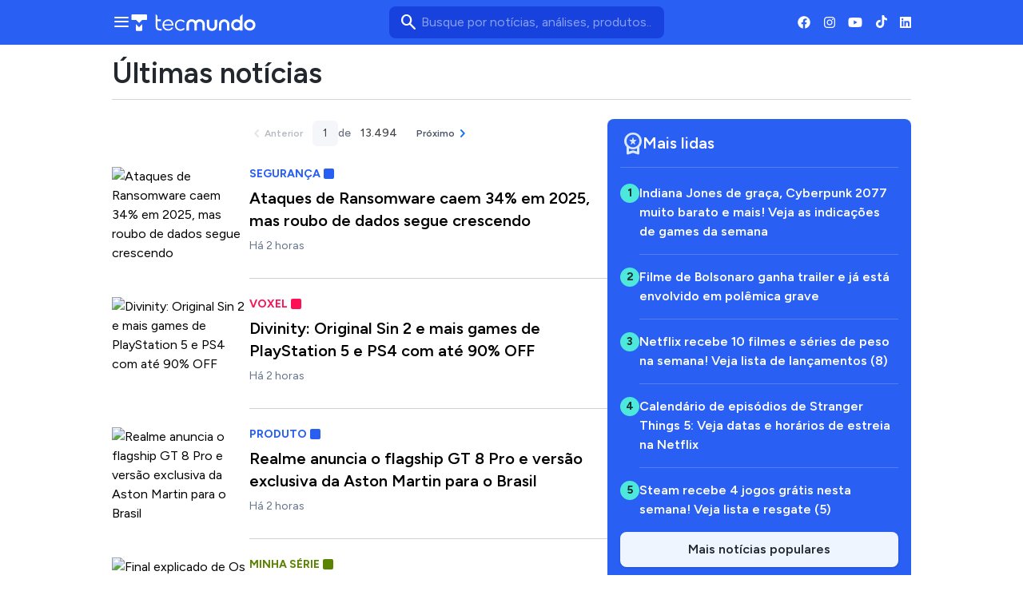

--- FILE ---
content_type: text/html; charset=utf-8
request_url: https://www.tecmundo.com.br/novidades
body_size: 100374
content:
<!DOCTYPE html><html lang="pt-BR"><head><meta charSet="utf-8"/><meta name="viewport" content="width=device-width, initial-scale=1"/><link rel="preload" href="/icons/site/logo-tecmundo__white.svg" as="image" fetchPriority="high"/><title>Últimas notícias - TecMundo</title><link rel="canonical" href="https://www.tecmundo.com.br/novidades"/><meta name="description" content="Últimas notícias: as novidades do TecMundo você confere nesta seção. Não perca nenhuma novidade do mundo da tecnologia e inovação."/><meta name="robots" content="index,follow,max-snippet:-1,max-image-preview:large,max-video-preview:-1"/><meta property="og:locale" content="pt_BR"/><meta property="og:type" content="website"/><meta property="og:title" content="Últimas notícias - TecMundo"/><meta property="og:description" content="Últimas notícias: as novidades do TecMundo você confere nesta seção. Não perca nenhuma novidade do mundo da tecnologia e inovação."/><meta property="og:url" content="https://www.tecmundo.com.br/novidades"/><meta property="og:site_name" content="TecMundo"/><meta property="og:image" content="https://tm.ibxk.com.br/2024/07/23/23094819873001.png"/><meta property="twitter:title" content="Últimas notícias - TecMundo"/><meta property="twitter:description" content="Últimas notícias: as novidades do TecMundo você confere nesta seção. Não perca nenhuma novidade do mundo da tecnologia e inovação."/><meta property="twitter:card" content="summary_large_image"/><meta property="twitter:site" content="@Tec_Mundo"/><meta property="twitter:image" content="https://tm.ibxk.com.br/2024/07/23/23094819873001.png"/><link rel="preload" as="image" href="https://tm.ibxk.com.br/2025/12/17/Design_sem_nome_20_94669ac41b.png?ims=172x115/filters:quality(80)" imageSrcSet="https://tm.ibxk.com.br/2025/12/17/Design_sem_nome_20_94669ac41b.png?ims=129x86/filters:quality(80) 0.75x, https://tm.ibxk.com.br/2025/12/17/Design_sem_nome_20_94669ac41b.png?ims=172x115/filters:quality(80) 1x, https://tm.ibxk.com.br/2025/12/17/Design_sem_nome_20_94669ac41b.png?ims=258x173/filters:quality(80) 1.5x, https://tm.ibxk.com.br/2025/12/17/Design_sem_nome_20_94669ac41b.png?ims=344x230/filters:quality(80) 2x, https://tm.ibxk.com.br/2025/12/17/Design_sem_nome_20_94669ac41b.png?ims=516x345/filters:quality(80) 3x" imageSizes="100vw" fetchPriority="high"/><link rel="preload" as="image" href="https://tm.ibxk.com.br/2025/12/17/divinity_original_sin_2_definitive_promocoes_playstation_960x640_1724d288c0.jpg?ims=172x115/filters:quality(80)" imageSrcSet="https://tm.ibxk.com.br/2025/12/17/divinity_original_sin_2_definitive_promocoes_playstation_960x640_1724d288c0.jpg?ims=129x86/filters:quality(80) 0.75x, https://tm.ibxk.com.br/2025/12/17/divinity_original_sin_2_definitive_promocoes_playstation_960x640_1724d288c0.jpg?ims=172x115/filters:quality(80) 1x, https://tm.ibxk.com.br/2025/12/17/divinity_original_sin_2_definitive_promocoes_playstation_960x640_1724d288c0.jpg?ims=258x173/filters:quality(80) 1.5x, https://tm.ibxk.com.br/2025/12/17/divinity_original_sin_2_definitive_promocoes_playstation_960x640_1724d288c0.jpg?ims=344x230/filters:quality(80) 2x, https://tm.ibxk.com.br/2025/12/17/divinity_original_sin_2_definitive_promocoes_playstation_960x640_1724d288c0.jpg?ims=516x345/filters:quality(80) 3x" imageSizes="100vw" fetchPriority="high"/><link rel="preload" as="image" href="https://tm.ibxk.com.br/2025/12/17/realme_gt_8_pro_aston_martin_2a6c5075ad.jpg?ims=172x115/filters:quality(80)" imageSrcSet="https://tm.ibxk.com.br/2025/12/17/realme_gt_8_pro_aston_martin_2a6c5075ad.jpg?ims=129x86/filters:quality(80) 0.75x, https://tm.ibxk.com.br/2025/12/17/realme_gt_8_pro_aston_martin_2a6c5075ad.jpg?ims=172x115/filters:quality(80) 1x, https://tm.ibxk.com.br/2025/12/17/realme_gt_8_pro_aston_martin_2a6c5075ad.jpg?ims=258x173/filters:quality(80) 1.5x, https://tm.ibxk.com.br/2025/12/17/realme_gt_8_pro_aston_martin_2a6c5075ad.jpg?ims=344x230/filters:quality(80) 2x, https://tm.ibxk.com.br/2025/12/17/realme_gt_8_pro_aston_martin_2a6c5075ad.jpg?ims=516x345/filters:quality(80) 3x" imageSizes="100vw" fetchPriority="high"/><link rel="preload" as="image" href="https://tm.ibxk.com.br/2025/12/16/Os_Abandonados_Final_Explicado_Serie_Netflix_ad9c1b74b6.jpg?ims=172x115/filters:quality(80)" imageSrcSet="https://tm.ibxk.com.br/2025/12/16/Os_Abandonados_Final_Explicado_Serie_Netflix_ad9c1b74b6.jpg?ims=129x86/filters:quality(80) 0.75x, https://tm.ibxk.com.br/2025/12/16/Os_Abandonados_Final_Explicado_Serie_Netflix_ad9c1b74b6.jpg?ims=172x115/filters:quality(80) 1x, https://tm.ibxk.com.br/2025/12/16/Os_Abandonados_Final_Explicado_Serie_Netflix_ad9c1b74b6.jpg?ims=258x173/filters:quality(80) 1.5x, https://tm.ibxk.com.br/2025/12/16/Os_Abandonados_Final_Explicado_Serie_Netflix_ad9c1b74b6.jpg?ims=344x230/filters:quality(80) 2x, https://tm.ibxk.com.br/2025/12/16/Os_Abandonados_Final_Explicado_Serie_Netflix_ad9c1b74b6.jpg?ims=516x345/filters:quality(80) 3x" imageSizes="100vw" fetchPriority="high"/><link rel="preload" as="image" href="https://tm.ibxk.com.br/2025/12/17/celulares_tecno_spark_40_no_brasil_202dad05da.jpg?ims=172x115/filters:quality(80)" imageSrcSet="https://tm.ibxk.com.br/2025/12/17/celulares_tecno_spark_40_no_brasil_202dad05da.jpg?ims=129x86/filters:quality(80) 0.75x, https://tm.ibxk.com.br/2025/12/17/celulares_tecno_spark_40_no_brasil_202dad05da.jpg?ims=172x115/filters:quality(80) 1x, https://tm.ibxk.com.br/2025/12/17/celulares_tecno_spark_40_no_brasil_202dad05da.jpg?ims=258x173/filters:quality(80) 1.5x, https://tm.ibxk.com.br/2025/12/17/celulares_tecno_spark_40_no_brasil_202dad05da.jpg?ims=344x230/filters:quality(80) 2x, https://tm.ibxk.com.br/2025/12/17/celulares_tecno_spark_40_no_brasil_202dad05da.jpg?ims=516x345/filters:quality(80) 3x" imageSizes="100vw" fetchPriority="high"/><link rel="preload" as="image" href="https://tm.ibxk.com.br/2025/12/01/adolescentes_smartphone_6c6881d055.jpg?ims=172x115/filters:quality(80)" imageSrcSet="https://tm.ibxk.com.br/2025/12/01/adolescentes_smartphone_6c6881d055.jpg?ims=129x86/filters:quality(80) 0.75x, https://tm.ibxk.com.br/2025/12/01/adolescentes_smartphone_6c6881d055.jpg?ims=172x115/filters:quality(80) 1x, https://tm.ibxk.com.br/2025/12/01/adolescentes_smartphone_6c6881d055.jpg?ims=258x173/filters:quality(80) 1.5x, https://tm.ibxk.com.br/2025/12/01/adolescentes_smartphone_6c6881d055.jpg?ims=344x230/filters:quality(80) 2x, https://tm.ibxk.com.br/2025/12/01/adolescentes_smartphone_6c6881d055.jpg?ims=516x345/filters:quality(80) 3x" imageSizes="100vw" fetchPriority="high"/><link rel="preload" as="image" href="https://tm.ibxk.com.br/2025/12/16/tendencias_2026_tecnologia_29dec93c95.jpg?ims=172x115/filters:quality(80)" imageSrcSet="https://tm.ibxk.com.br/2025/12/16/tendencias_2026_tecnologia_29dec93c95.jpg?ims=129x86/filters:quality(80) 0.75x, https://tm.ibxk.com.br/2025/12/16/tendencias_2026_tecnologia_29dec93c95.jpg?ims=172x115/filters:quality(80) 1x, https://tm.ibxk.com.br/2025/12/16/tendencias_2026_tecnologia_29dec93c95.jpg?ims=258x173/filters:quality(80) 1.5x, https://tm.ibxk.com.br/2025/12/16/tendencias_2026_tecnologia_29dec93c95.jpg?ims=344x230/filters:quality(80) 2x, https://tm.ibxk.com.br/2025/12/16/tendencias_2026_tecnologia_29dec93c95.jpg?ims=516x345/filters:quality(80) 3x" imageSizes="100vw" fetchPriority="high"/><link rel="preload" as="image" href="https://tm.ibxk.com.br/2025/09/24/24181712627051.jpg?ims=172x115/filters:quality(80)" imageSrcSet="https://tm.ibxk.com.br/2025/09/24/24181712627051.jpg?ims=129x86/filters:quality(80) 0.75x, https://tm.ibxk.com.br/2025/09/24/24181712627051.jpg?ims=172x115/filters:quality(80) 1x, https://tm.ibxk.com.br/2025/09/24/24181712627051.jpg?ims=258x173/filters:quality(80) 1.5x, https://tm.ibxk.com.br/2025/09/24/24181712627051.jpg?ims=344x230/filters:quality(80) 2x, https://tm.ibxk.com.br/2025/09/24/24181712627051.jpg?ims=516x345/filters:quality(80) 3x" imageSizes="100vw" fetchPriority="high"/><link rel="preload" as="image" href="https://tm.ibxk.com.br/2025/12/17/IA_DIVINITY_0f8129dfd3.jpg?ims=172x115/filters:quality(80)" imageSrcSet="https://tm.ibxk.com.br/2025/12/17/IA_DIVINITY_0f8129dfd3.jpg?ims=129x86/filters:quality(80) 0.75x, https://tm.ibxk.com.br/2025/12/17/IA_DIVINITY_0f8129dfd3.jpg?ims=172x115/filters:quality(80) 1x, https://tm.ibxk.com.br/2025/12/17/IA_DIVINITY_0f8129dfd3.jpg?ims=258x173/filters:quality(80) 1.5x, https://tm.ibxk.com.br/2025/12/17/IA_DIVINITY_0f8129dfd3.jpg?ims=344x230/filters:quality(80) 2x, https://tm.ibxk.com.br/2025/12/17/IA_DIVINITY_0f8129dfd3.jpg?ims=516x345/filters:quality(80) 3x" imageSizes="100vw" fetchPriority="high"/><link rel="preload" as="image" href="https://tm.ibxk.com.br/2025/12/17/Oscar_Exibido_Gratuitamente_You_Tube_ABC_Mudanca_5728012bc9.jpg?ims=172x115/filters:quality(80)" imageSrcSet="https://tm.ibxk.com.br/2025/12/17/Oscar_Exibido_Gratuitamente_You_Tube_ABC_Mudanca_5728012bc9.jpg?ims=129x86/filters:quality(80) 0.75x, https://tm.ibxk.com.br/2025/12/17/Oscar_Exibido_Gratuitamente_You_Tube_ABC_Mudanca_5728012bc9.jpg?ims=172x115/filters:quality(80) 1x, https://tm.ibxk.com.br/2025/12/17/Oscar_Exibido_Gratuitamente_You_Tube_ABC_Mudanca_5728012bc9.jpg?ims=258x173/filters:quality(80) 1.5x, https://tm.ibxk.com.br/2025/12/17/Oscar_Exibido_Gratuitamente_You_Tube_ABC_Mudanca_5728012bc9.jpg?ims=344x230/filters:quality(80) 2x, https://tm.ibxk.com.br/2025/12/17/Oscar_Exibido_Gratuitamente_You_Tube_ABC_Mudanca_5728012bc9.jpg?ims=516x345/filters:quality(80) 3x" imageSizes="100vw" fetchPriority="high"/><link rel="preload" as="image" href="https://tm.ibxk.com.br/2025/12/17/amazon_trainium_chip_ia_d2c9db2e9e.jpg?ims=172x115/filters:quality(80)" imageSrcSet="https://tm.ibxk.com.br/2025/12/17/amazon_trainium_chip_ia_d2c9db2e9e.jpg?ims=129x86/filters:quality(80) 0.75x, https://tm.ibxk.com.br/2025/12/17/amazon_trainium_chip_ia_d2c9db2e9e.jpg?ims=172x115/filters:quality(80) 1x, https://tm.ibxk.com.br/2025/12/17/amazon_trainium_chip_ia_d2c9db2e9e.jpg?ims=258x173/filters:quality(80) 1.5x, https://tm.ibxk.com.br/2025/12/17/amazon_trainium_chip_ia_d2c9db2e9e.jpg?ims=344x230/filters:quality(80) 2x, https://tm.ibxk.com.br/2025/12/17/amazon_trainium_chip_ia_d2c9db2e9e.jpg?ims=516x345/filters:quality(80) 3x" imageSizes="100vw" fetchPriority="high"/><link rel="preload" as="image" href="https://tm.ibxk.com.br/2025/12/17/Robo_Aspirador_Electrolux_ERB_10_960x640_ef51a7742f.jpg?ims=172x115/filters:quality(80)" imageSrcSet="https://tm.ibxk.com.br/2025/12/17/Robo_Aspirador_Electrolux_ERB_10_960x640_ef51a7742f.jpg?ims=129x86/filters:quality(80) 0.75x, https://tm.ibxk.com.br/2025/12/17/Robo_Aspirador_Electrolux_ERB_10_960x640_ef51a7742f.jpg?ims=172x115/filters:quality(80) 1x, https://tm.ibxk.com.br/2025/12/17/Robo_Aspirador_Electrolux_ERB_10_960x640_ef51a7742f.jpg?ims=258x173/filters:quality(80) 1.5x, https://tm.ibxk.com.br/2025/12/17/Robo_Aspirador_Electrolux_ERB_10_960x640_ef51a7742f.jpg?ims=344x230/filters:quality(80) 2x, https://tm.ibxk.com.br/2025/12/17/Robo_Aspirador_Electrolux_ERB_10_960x640_ef51a7742f.jpg?ims=516x345/filters:quality(80) 3x" imageSizes="100vw" fetchPriority="high"/><link rel="preload" as="image" href="https://tm.ibxk.com.br/2025/12/17/dying_light_gratis_sorteio_voxel_2d7e09406f.jpg?ims=172x115/filters:quality(80)" imageSrcSet="https://tm.ibxk.com.br/2025/12/17/dying_light_gratis_sorteio_voxel_2d7e09406f.jpg?ims=129x86/filters:quality(80) 0.75x, https://tm.ibxk.com.br/2025/12/17/dying_light_gratis_sorteio_voxel_2d7e09406f.jpg?ims=172x115/filters:quality(80) 1x, https://tm.ibxk.com.br/2025/12/17/dying_light_gratis_sorteio_voxel_2d7e09406f.jpg?ims=258x173/filters:quality(80) 1.5x, https://tm.ibxk.com.br/2025/12/17/dying_light_gratis_sorteio_voxel_2d7e09406f.jpg?ims=344x230/filters:quality(80) 2x, https://tm.ibxk.com.br/2025/12/17/dying_light_gratis_sorteio_voxel_2d7e09406f.jpg?ims=516x345/filters:quality(80) 3x" imageSizes="100vw" fetchPriority="high"/><link rel="preload" as="image" href="https://tm.ibxk.com.br/2025/12/17/Captura_de_tela_2025_12_17_161001_672c286504.png?ims=172x115/filters:quality(80)" imageSrcSet="https://tm.ibxk.com.br/2025/12/17/Captura_de_tela_2025_12_17_161001_672c286504.png?ims=129x86/filters:quality(80) 0.75x, https://tm.ibxk.com.br/2025/12/17/Captura_de_tela_2025_12_17_161001_672c286504.png?ims=172x115/filters:quality(80) 1x, https://tm.ibxk.com.br/2025/12/17/Captura_de_tela_2025_12_17_161001_672c286504.png?ims=258x173/filters:quality(80) 1.5x, https://tm.ibxk.com.br/2025/12/17/Captura_de_tela_2025_12_17_161001_672c286504.png?ims=344x230/filters:quality(80) 2x, https://tm.ibxk.com.br/2025/12/17/Captura_de_tela_2025_12_17_161001_672c286504.png?ims=516x345/filters:quality(80) 3x" imageSizes="100vw" fetchPriority="high"/><link rel="preload" as="image" href="https://tm.ibxk.com.br/2025/12/17/realme_15_pro_b81ba04da7.jpg?ims=172x115/filters:quality(80)" imageSrcSet="https://tm.ibxk.com.br/2025/12/17/realme_15_pro_b81ba04da7.jpg?ims=129x86/filters:quality(80) 0.75x, https://tm.ibxk.com.br/2025/12/17/realme_15_pro_b81ba04da7.jpg?ims=172x115/filters:quality(80) 1x, https://tm.ibxk.com.br/2025/12/17/realme_15_pro_b81ba04da7.jpg?ims=258x173/filters:quality(80) 1.5x, https://tm.ibxk.com.br/2025/12/17/realme_15_pro_b81ba04da7.jpg?ims=344x230/filters:quality(80) 2x, https://tm.ibxk.com.br/2025/12/17/realme_15_pro_b81ba04da7.jpg?ims=516x345/filters:quality(80) 3x" imageSizes="100vw" fetchPriority="high"/><link rel="preload" as="image" href="https://tm.ibxk.com.br/2025/12/16/controle_jogo_gratis_6acaa70ab6.jpg?ims=172x115/filters:quality(80)" imageSrcSet="https://tm.ibxk.com.br/2025/12/16/controle_jogo_gratis_6acaa70ab6.jpg?ims=129x86/filters:quality(80) 0.75x, https://tm.ibxk.com.br/2025/12/16/controle_jogo_gratis_6acaa70ab6.jpg?ims=172x115/filters:quality(80) 1x, https://tm.ibxk.com.br/2025/12/16/controle_jogo_gratis_6acaa70ab6.jpg?ims=258x173/filters:quality(80) 1.5x, https://tm.ibxk.com.br/2025/12/16/controle_jogo_gratis_6acaa70ab6.jpg?ims=344x230/filters:quality(80) 2x, https://tm.ibxk.com.br/2025/12/16/controle_jogo_gratis_6acaa70ab6.jpg?ims=516x345/filters:quality(80) 3x" imageSizes="100vw" fetchPriority="high"/><link rel="preload" as="image" href="https://tm.ibxk.com.br/2025/12/17/SBT_Episodio_Inedito_Chaves_Polemica_e0edcaef20.jpg?ims=172x115/filters:quality(80)" imageSrcSet="https://tm.ibxk.com.br/2025/12/17/SBT_Episodio_Inedito_Chaves_Polemica_e0edcaef20.jpg?ims=129x86/filters:quality(80) 0.75x, https://tm.ibxk.com.br/2025/12/17/SBT_Episodio_Inedito_Chaves_Polemica_e0edcaef20.jpg?ims=172x115/filters:quality(80) 1x, https://tm.ibxk.com.br/2025/12/17/SBT_Episodio_Inedito_Chaves_Polemica_e0edcaef20.jpg?ims=258x173/filters:quality(80) 1.5x, https://tm.ibxk.com.br/2025/12/17/SBT_Episodio_Inedito_Chaves_Polemica_e0edcaef20.jpg?ims=344x230/filters:quality(80) 2x, https://tm.ibxk.com.br/2025/12/17/SBT_Episodio_Inedito_Chaves_Polemica_e0edcaef20.jpg?ims=516x345/filters:quality(80) 3x" imageSizes="100vw" fetchPriority="high"/><link rel="preload" as="image" href="https://tm.ibxk.com.br/2025/12/16/comunicao_interna_401eee0575.jpg?ims=172x115/filters:quality(80)" imageSrcSet="https://tm.ibxk.com.br/2025/12/16/comunicao_interna_401eee0575.jpg?ims=129x86/filters:quality(80) 0.75x, https://tm.ibxk.com.br/2025/12/16/comunicao_interna_401eee0575.jpg?ims=172x115/filters:quality(80) 1x, https://tm.ibxk.com.br/2025/12/16/comunicao_interna_401eee0575.jpg?ims=258x173/filters:quality(80) 1.5x, https://tm.ibxk.com.br/2025/12/16/comunicao_interna_401eee0575.jpg?ims=344x230/filters:quality(80) 2x, https://tm.ibxk.com.br/2025/12/16/comunicao_interna_401eee0575.jpg?ims=516x345/filters:quality(80) 3x" imageSizes="100vw" fetchPriority="high"/><link rel="preload" as="image" href="https://tm.ibxk.com.br/2025/12/17/ram_kingston_fury_beast_2732b450b6.jpg?ims=172x115/filters:quality(80)" imageSrcSet="https://tm.ibxk.com.br/2025/12/17/ram_kingston_fury_beast_2732b450b6.jpg?ims=129x86/filters:quality(80) 0.75x, https://tm.ibxk.com.br/2025/12/17/ram_kingston_fury_beast_2732b450b6.jpg?ims=172x115/filters:quality(80) 1x, https://tm.ibxk.com.br/2025/12/17/ram_kingston_fury_beast_2732b450b6.jpg?ims=258x173/filters:quality(80) 1.5x, https://tm.ibxk.com.br/2025/12/17/ram_kingston_fury_beast_2732b450b6.jpg?ims=344x230/filters:quality(80) 2x, https://tm.ibxk.com.br/2025/12/17/ram_kingston_fury_beast_2732b450b6.jpg?ims=516x345/filters:quality(80) 3x" imageSizes="100vw" fetchPriority="high"/><link rel="preload" as="image" href="https://tm.ibxk.com.br/2025/12/17/vivo_e_google_transferencia_esim_624c818b45.jpg?ims=172x115/filters:quality(80)" imageSrcSet="https://tm.ibxk.com.br/2025/12/17/vivo_e_google_transferencia_esim_624c818b45.jpg?ims=129x86/filters:quality(80) 0.75x, https://tm.ibxk.com.br/2025/12/17/vivo_e_google_transferencia_esim_624c818b45.jpg?ims=172x115/filters:quality(80) 1x, https://tm.ibxk.com.br/2025/12/17/vivo_e_google_transferencia_esim_624c818b45.jpg?ims=258x173/filters:quality(80) 1.5x, https://tm.ibxk.com.br/2025/12/17/vivo_e_google_transferencia_esim_624c818b45.jpg?ims=344x230/filters:quality(80) 2x, https://tm.ibxk.com.br/2025/12/17/vivo_e_google_transferencia_esim_624c818b45.jpg?ims=516x345/filters:quality(80) 3x" imageSizes="100vw" fetchPriority="high"/><meta name="next-head-count" content="39"/><meta http-equiv="Content-Language" content="pt-br"/><meta name="AUTHOR" content="TecMundo"/><meta name="COPYRIGHT" content="Copyright (c) Grupo NZN"/><meta name="RATING" content="GENERAL"/><meta name="theme-color" content="#295ff2"/><meta name="msapplication-TileColor" content="#ffffff"/><meta name="msapplication-TileImage" content="/favicons/favicon@144.png"/><meta name="google-signin-client_id" content="751803164508-rpnvktbdbog3j4503ode14edmbs04uia.apps.googleusercontent.com"/><meta name="adopt-website-id" content="86c4d5da-2821-4841-91e5-c806d25dc0fe"/><meta name="lomadee" content="2324685"/><meta name="apple-mobile-web-app-capable" content="yes"/><meta name="mobile-web-app-capable" content="yes"/><meta name="apple-mobile-web-app-status-bar-style" content="default"/><meta name="apple-mobile-web-app-title" content="TecMundo"/><link rel="shortcut icon" href="https://tm.ibxk.com.br/tecmundo/favicon.ico"/><link rel="manifest" href="/manifest.json"/><link rel="icon" type="image/png" sizes="32x32" href="/favicons/favicon@32.png"/><link rel="icon" type="image/png" sizes="16x16" href="/favicons/favicon@16.png"/><link rel="apple-touch-icon" sizes="180x180" href="/favicons/favicon@180.png"/><link rel="apple-touch-icon" sizes="167x167" href="/favicons/favicon@167.png"/><link rel="apple-touch-icon" sizes="152x152" href="/favicons/favicon@152.png"/><link rel="apple-touch-icon" sizes="120x120" href="/favicons/favicon@120.png"/><link rel="preconnect" href="https://tm.ibxk.com.br" crossorigin="anonymous"/><link rel="preconnect" href="https://tm.jsuol.com.br"/><link rel="preconnect" href="http://tm.jsuol.com.br"/><link rel="preconnect" href="https://tm.uol.com.br"/><link rel="dns-prefetch" href="https://pagead2.googlesyndication.com"/><link rel="dns-prefetch" href="https://fonts.googleapis.com"/><link rel="dns-prefetch" href="https://tm.ibxk.com.br"/><link rel="dns-prefetch" href="https://tag.goadopt.io"/><link rel="dns-prefetch" href="https://tag.navdmp.com"/><link rel="dns-prefetch" href="https://tpc.googlesyndication.com"/><link rel="dns-prefetch" href="https://www.google-analytics.com"/><link rel="dns-prefetch" href="https://www.googletagmanager.com"/><link rel="dns-prefetch" href="https://www.googletagservices.com"/><link rel="dns-prefetch" href="https://securepubads.g.doubleclick.net"/><link rel="dns-prefetch" href="https://usr.navdmp.com"/><link rel="dns-prefetch" href="https://d.t.tailtarget.com"/><link rel="dns-prefetch" href="https://pagead2.googlesyndication.com"/><link rel="dns-prefetch" href="https://applets.ebxcdn.com"/><link rel="alternate" type="application/rss+xml" href="https://rss.tecmundo.com.br/feed"/><link rel="preload" href="/_next/static/media/f3598be354fd334e-s.p.woff2" as="font" type="font/woff2" crossorigin="anonymous" data-next-font="size-adjust"/><link rel="preload" href="/_next/static/media/de42cfb9a3b980ae-s.p.woff2" as="font" type="font/woff2" crossorigin="anonymous" data-next-font="size-adjust"/><script id="mgid-init-queue" data-nscript="beforeInteractive">
              window._mgq = window._mgq || [];
              window._mgq.push(['_mgc.load']);
            </script><script id="uol-script" data-nscript="beforeInteractive">
              (function () {
                window.universal_variable = window.universal_variable || {};
                window.universal_variable.dfp = window.universal_variable.dfp || {};
                window.uolads = window.uolad || [];

                //script para envio ao GA UOL o tipo do acesso (normal ou via refresh)
                var access_by_reload = 'nao'
                var access_data = performance?.getEntriesByType('navigation')[0]
                if(access_data && access_data.type == 'reload'){
                  access_by_reload = 'sim'
                }
                window.universal_variable.aud = window.universal_variable.aud || {};

                //ABTest videos GA UOL
                var slots = 10;
                var versionAB;
                var sendGaInfo = false;
                var path = window.location.pathname;
                var pathParts = path.split("/");
                var category = pathParts[1];
                if(category != 'voxel' && category != 'minha-serie' && category != 'produto' && category != 'ciencia' && category != 'mercado'){
                  sendGaInfo = true;
                }
                if (localStorage.getItem('version')) {
                  versionAB = localStorage.getItem('version');
                } else {
                  var random = Math.floor(Math.random() * slots);
                  versionAB = 'Slot ' + (random);
                  localStorage.setItem('version', versionAB);
                }
                var aBTestVideoResult = '';
                if (window.location.href.indexOf(".htm") > -1 && sendGaInfo) {
                  /*if(versionAB && (versionAB == 'Slot 0' || versionAB == 'Slot 1' || versionAB == 'Slot 2' || versionAB == 'Slot 3' || versionAB == 'Slot 4')) {
                    aBTestVideoResult = 'Membrana by ABTest';
                  }else if(versionAB && (versionAB == 'Slot 5' || versionAB == 'Slot 6' || versionAB == 'Slot 7' || versionAB == 'Slot 8' || versionAB == 'Slot 9')) {
                    aBTestVideoResult = 'Truvid by ABTest';
                  }*/
                  aBTestVideoResult = 'Truvid by ABTest';
                }
                window.universal_variable.aud.version = aBTestVideoResult

                window.universal_variable.aud.roomSource = access_by_reload
              })();
            </script><link rel="preload" href="/_next/static/css/6458e3f81f5b166b.css" as="style"/><link rel="stylesheet" href="/_next/static/css/6458e3f81f5b166b.css" data-n-g=""/><link rel="preload" href="/_next/static/css/ef46db3751d8e999.css" as="style"/><link rel="stylesheet" href="/_next/static/css/ef46db3751d8e999.css" data-n-p=""/><link rel="preload" href="/_next/static/css/c0d9a4707e7e5800.css" as="style"/><link rel="stylesheet" href="/_next/static/css/c0d9a4707e7e5800.css" data-n-p=""/><link rel="preload" href="/_next/static/css/25d1f44e16ec4a4c.css" as="style"/><link rel="stylesheet" href="/_next/static/css/25d1f44e16ec4a4c.css" data-n-p=""/><link rel="preload" href="/_next/static/css/48c0dc0c32108e4e.css" as="style"/><link rel="stylesheet" href="/_next/static/css/48c0dc0c32108e4e.css"/><noscript data-n-css=""></noscript><script defer="" nomodule="" src="/_next/static/chunks/polyfills-c67a75d1b6f99dc8.js"></script><script id="uoltm" src="https://tm.jsuol.com.br/uoltm.js?id=quheq9" async="" data-nscript="beforeInteractive"></script><script defer="" src="/_next/static/chunks/4976.d66ce903da623076.js"></script><script defer="" src="/_next/static/chunks/5253.3860363d64b79d5d.js"></script><script src="/_next/static/chunks/webpack-96a98fb86537d096.js" defer=""></script><script src="/_next/static/chunks/main-110aca22c7aa1c37.js" defer=""></script><script src="/_next/static/chunks/pages/_app-c3bf99076897f31b.js" defer=""></script><script src="/_next/static/chunks/9043-4451e8fa6a802226.js" defer=""></script><script src="/_next/static/chunks/5038-4d4f1abb52a5a71f.js" defer=""></script><script src="/_next/static/chunks/pages/novidades-1f31071f02f32410.js" defer=""></script><script src="/_next/static/RGfIfv6NeFWPQnyn3TNxC/_buildManifest.js" defer=""></script><script src="/_next/static/RGfIfv6NeFWPQnyn3TNxC/_ssgManifest.js" defer=""></script></head><body><noscript><iframe src="https://www.googletagmanager.com/ns.html?id=GTM-MGN2N24C" height="0" width="0" style="display:none;visibility:hidden"></iframe></noscript><div id="__next"><main class="content-area
        tecmundo-page __variable_8f38c6 __variable_8a8bb0 font-sans w-full"><section class="background-ads bg-transparent xl:bg-extended-blue-gray-100 pt-[70px]"><div id="tecmundo_premium"><div class="background-ads"><div id="premium"><div class="ads_placeholder__0JddqG bottom_label  is-desktop" data-label="" style="min-height:100%"></div></div></div></div></section><header class="header__RXevse bg-theme-fill-brand-base tecmundo"><div class="container mx-auto flex flex-wrap items-center justify-between w-full px-4 h-[56px]"><div class="flex items-center max-h-7 space-x-2"><div class="flex items-center gap-4"><div class="inline-flex cursor-pointer h-6 w-6 justify-center btn-open-menu"><span class="material-symbols-rounded icon  size-24__q3sbiz " style="color:#FFF">menu</span></div><a href="https://www.tecmundo.com.br/" aria-label="Logo TecMundo" title="TecMundo: Tudo sobre Tecnologia, Entretenimento, Ciência e Games"><img alt="Logo TecMundo" fetchPriority="high" width="145" height="28" decoding="async" data-nimg="1" class="w-auto h-auto max-w-[156px] max-h-[28px]" style="color:transparent" src="/icons/site/logo-tecmundo__white.svg"/></a></div></div><div class="relative max-w-full hidden sm:flex"><input type="text" name="q" placeholder="Busque por notícias, análises, produtos..." aria-label="TecMundoButtonSearch" autoComplete="off" id="searchMenuInput" class="w-full md:w-[344px] pl-10 px-4 py-2 outline-none text-base font-normal text-default-white rounded-lg bg-theme-fill-brand-dark placeholder:text-theme-typography-label-text-over-brand outline-1 outline-offset-0 hover:outline-theme-fill-brand-light focus:outline-[3px] focus:outline-theme-fill-brand-light transition-all border-none"/><label class="cursor-pointer"><div class="absolute left-3 top-1/2 transform -translate-y-1/2 flex items-center"><span class="material-symbols-rounded icon  size-24__q3sbiz " style="color:#fff">search</span></div></label></div><div class="flex items-center gap-4"><div class="hidden items-center space-x-4 sm:flex"><a href="https://www.facebook.com/tecmundo/?locale=pt_BR" aria-label="Ícone do Facebook" style="color:#FFF"><img alt="Ícone do Facebook" loading="lazy" width="16" height="16" decoding="async" data-nimg="1" style="color:transparent" src="/icons/site/icon-facebook-header.svg"/></a><a href="https://www.instagram.com/tecmundo/?hl=en" aria-label="Ícone do Instagram" style="color:#FFF"><img alt="Ícone do Instagram" loading="lazy" width="15" height="15" decoding="async" data-nimg="1" style="color:transparent" src="/icons/site/icon-instagram-header.svg"/></a><a href="https://www.youtube.com/@tecmundo?sub_confirmation=1" aria-label="Ícone do YouTube" style="color:#FFF"><img alt="Ícone do YouTube" loading="lazy" width="18" height="12" decoding="async" data-nimg="1" style="color:transparent" src="/icons/site/icon-youtube-header.svg"/></a><a href="https://www.tiktok.com/@tecmundo?lang=en" aria-label="Ícone do TikTok" style="color:#FFF"><img alt="Ícone do TikTok" loading="lazy" width="15" height="18" decoding="async" data-nimg="1" style="color:transparent" src="/icons/site/icon-tiktok-header.svg"/></a><a href="https://www.linkedin.com/company/tecmundo" aria-label="Ícone do LinkedIn" style="color:#FFF"><img alt="Ícone do LinkedIn" loading="lazy" width="14" height="14" decoding="async" data-nimg="1" style="color:transparent" src="/icons/site/icon-linkedin-header.svg"/></a></div></div></div></header><script type="application/ld+json">{"@context":"https://schema.org","@type":"CollectionPage","name":"Últimas notícias","url":"https://www.tecmundo.com.br/novidades","description":"Últimas notícias: as novidades do TecMundo você confere nesta seção. Não perca nenhuma novidade do mundo da tecnologia e inovação.","inLanguage":"pt-BR","image":{"@type":"ImageObject","url":"https://tm.ibxk.com.br/2024/06/20/20161315844104.jpg?ims=1200x675","width":1200,"height":675},"primaryImageOfPage":{"@type":"ImageObject","url":"https://tm.ibxk.com.br/2024/06/20/20161315844104.jpg?ims=1200x900","width":1200,"height":900},"thumbnailUrl":"https://tm.ibxk.com.br/2024/06/20/20161315844104.jpg","publisher":{"name":"TecMundo","url":"http://www.tecmundo.com.br","logo":{"@type":"ImageObject","url":"https://obj.ibxk.com.br/layout/tecmundo/logo.png"},"sameAs":["https://www.facebook.com/tecmundo","https://x.com/Tec_Mundo","https://www.instagram.com/tecmundo/"]},"potentialAction":{"@type":"SearchAction","target":"https://www.tecmundo.com.br/busca/{search_term_string}","query-input":"required name=search_term_string"}}</script><section id="container-area" class="container bg-white mx-auto relative novidades_page__OWjIOl"><div class="p-4 !pb-0"><div class="flex items-start md:items-start gap-1 md:mx-0 border-b border-gray-300 pb-3 w-full"><div class="flex gap-1 sm:items-baseline sm:gap-2 flex-wrap flex-col md:flex-row md:items-baseline"><h2 class="text-4xl text-extended-blue-gray-900 font-semibold">Últimas notícias</h2></div></div></div><div class="flex flex-col md:flex-row gap-6 md:px-4 py-6"><div class="the-feed pb-10 w-full px-4 md:p-0"><section class="container__6BvJwZ undefined"><div class="grid grid-cols-1 feed_list__fb1gp3"><nav aria-label="Paginação" class="flex justify-center"><ul class="flex items-center gap-2"><li><a aria-label="Página anterior" aria-disabled="true" class="px-3 py-2 h-9 rounded-md text-xs font-semibold flex items-center justify-center gap-2 text-gray-600 transition select-none hover:bg-gray-100 active:bg-gray-200 focus-visible:outline-none focus-visible:ring-[3px] focus-visible:ring-[var(--stroke-primary-weak)] aria-disabled:opacity-40 aria-disabled:cursor-not-allowed aria-disabled:hover:bg-transparent" tabindex="-1"><span class="material-symbols-rounded icon  size-20__Uq2B6T " style="color:#BBB">chevron_left</span>Anterior</a></li><li><a href="/novidades" aria-label="Página 1" aria-disabled="false" tabindex="0" class="
    px-3 py-1 rounded-md text-sm h-10 min-w-10 max-w-fit md:min-w-8 md:h-8
    flex items-center justify-center
    transition-colors duration-200 select-none
    focus-visible:outline-none focus-visible:ring-[3px]
    focus-visible:ring-[var(--stroke-primary-weak)]
   bg-[var(--fill-weak)] text-[var(--text-medium)]">1</a></li><li class="text-sm font-medium flex items-center gap-2"><span class="text-gray-500">de</span><a href="/novidades?pagina=13494" aria-label="Página 13494" aria-disabled="false" tabindex="0" class="
    px-3 py-1 rounded-md text-sm h-10 min-w-10 max-w-fit md:min-w-8 md:h-8
    flex items-center justify-center
    transition-colors duration-200 select-none
    focus-visible:outline-none focus-visible:ring-[3px]
    focus-visible:ring-[var(--stroke-primary-weak)]
   text-[var(--text-medium)] hover:bg-[var(--fill-weak)] active:bg-[var(--fill-soft)]">13.494</a></li><li><a href="/novidades?pagina=2" aria-label="Próxima página" aria-disabled="false" class="px-3 py-2 h-9 rounded-md text-xs font-semibold flex items-center justify-center gap-2 text-gray-600 transition select-none hover:bg-gray-100 active:bg-gray-200 focus-visible:outline-none focus-visible:ring-[3px] focus-visible:ring-[var(--stroke-primary-weak)] aria-disabled:opacity-40 aria-disabled:cursor-not-allowed aria-disabled:hover:bg-transparent" tabindex="0">Próximo<span class="material-symbols-rounded icon  size-20__Uq2B6T " style="color:#1A73E8">chevron_right</span></a></li></ul></nav><article class="relative py-6"><a title="Ataques de Ransomware caem 34% em 2025, mas roubo de dados segue crescendo" href="/seguranca/409401-ataques-de-ransomware-caem-34-em-2025-mas-roubo-de-dados-segue-crescendo.htm" class="flex sm:flex-row gap-4 items-start"><div class="image-container relative md:w-fit false"><img src="https://tm.ibxk.com.br/2025/12/17/Design_sem_nome_20_94669ac41b.png?ims=172x115/filters:quality(80)" srcSet="https://tm.ibxk.com.br/2025/12/17/Design_sem_nome_20_94669ac41b.png?ims=129x86/filters:quality(80) 0.75x, https://tm.ibxk.com.br/2025/12/17/Design_sem_nome_20_94669ac41b.png?ims=172x115/filters:quality(80) 1x, https://tm.ibxk.com.br/2025/12/17/Design_sem_nome_20_94669ac41b.png?ims=258x173/filters:quality(80) 1.5x, https://tm.ibxk.com.br/2025/12/17/Design_sem_nome_20_94669ac41b.png?ims=344x230/filters:quality(80) 2x, https://tm.ibxk.com.br/2025/12/17/Design_sem_nome_20_94669ac41b.png?ims=516x345/filters:quality(80) 3x" sizes="100vw" width="172" height="115" alt="Ataques de Ransomware caem 34% em 2025, mas roubo de dados segue crescendo" class="smart_image__zvNwUv " loading="eager" fetchPriority="high" style="--aspect-ratio:4/3;--aspect-ratio-desktop:4/2"/></div><div class="w-full content__i67j1b"><div class="seguranca-page"><div class="kicker__wcObog right-block-light__JC3wQx !text-sm uppercase font-bold w-fit h-fit">Segurança<span class="square__QzscQh" style="background-color:#FFF"></span></div></div><h3 class="font-semibold lg:text-xl text-base line-clamp-3 mb-2">Ataques de Ransomware caem 34% em 2025, mas roubo de dados segue crescendo</h3><p class="text-sm text-extended-blue-gray-500 font-normal">Há 2 horas</p></div></a></article><article class="relative py-6"><a title="Divinity: Original Sin 2 e mais games de PlayStation 5 e PS4 com até 90% OFF" href="/voxel/503075-divinity-original-sin-2-e-mais-games-de-playstation-5-e-ps4-com-ate-90-off.htm" class="flex sm:flex-row gap-4 items-start"><div class="image-container relative md:w-fit false"><img src="https://tm.ibxk.com.br/2025/12/17/divinity_original_sin_2_definitive_promocoes_playstation_960x640_1724d288c0.jpg?ims=172x115/filters:quality(80)" srcSet="https://tm.ibxk.com.br/2025/12/17/divinity_original_sin_2_definitive_promocoes_playstation_960x640_1724d288c0.jpg?ims=129x86/filters:quality(80) 0.75x, https://tm.ibxk.com.br/2025/12/17/divinity_original_sin_2_definitive_promocoes_playstation_960x640_1724d288c0.jpg?ims=172x115/filters:quality(80) 1x, https://tm.ibxk.com.br/2025/12/17/divinity_original_sin_2_definitive_promocoes_playstation_960x640_1724d288c0.jpg?ims=258x173/filters:quality(80) 1.5x, https://tm.ibxk.com.br/2025/12/17/divinity_original_sin_2_definitive_promocoes_playstation_960x640_1724d288c0.jpg?ims=344x230/filters:quality(80) 2x, https://tm.ibxk.com.br/2025/12/17/divinity_original_sin_2_definitive_promocoes_playstation_960x640_1724d288c0.jpg?ims=516x345/filters:quality(80) 3x" sizes="100vw" width="172" height="115" alt="Divinity: Original Sin 2 e mais games de PlayStation 5 e PS4 com até 90% OFF" class="smart_image__zvNwUv " loading="eager" fetchPriority="high" style="--aspect-ratio:4/3;--aspect-ratio-desktop:4/2"/></div><div class="w-full content__i67j1b"><div class="voxel-page"><div class="kicker__wcObog right-block-light__JC3wQx !text-sm uppercase font-bold w-fit h-fit">Voxel<span class="square__QzscQh" style="background-color:#FFF"></span></div></div><h3 class="font-semibold lg:text-xl text-base line-clamp-3 mb-2">Divinity: Original Sin 2 e mais games de PlayStation 5 e PS4 com até 90% OFF</h3><p class="text-sm text-extended-blue-gray-500 font-normal">Há 2 horas</p></div></a></article><article class="relative py-6"><a title="Realme anuncia o flagship GT 8 Pro e versão exclusiva da Aston Martin para o Brasil" href="/produto/409400-realme-anuncia-o-flagship-gt-8-pro-e-versao-exclusiva-da-aston-martin-para-o-brasil.htm" class="flex sm:flex-row gap-4 items-start"><div class="image-container relative md:w-fit false"><img src="https://tm.ibxk.com.br/2025/12/17/realme_gt_8_pro_aston_martin_2a6c5075ad.jpg?ims=172x115/filters:quality(80)" srcSet="https://tm.ibxk.com.br/2025/12/17/realme_gt_8_pro_aston_martin_2a6c5075ad.jpg?ims=129x86/filters:quality(80) 0.75x, https://tm.ibxk.com.br/2025/12/17/realme_gt_8_pro_aston_martin_2a6c5075ad.jpg?ims=172x115/filters:quality(80) 1x, https://tm.ibxk.com.br/2025/12/17/realme_gt_8_pro_aston_martin_2a6c5075ad.jpg?ims=258x173/filters:quality(80) 1.5x, https://tm.ibxk.com.br/2025/12/17/realme_gt_8_pro_aston_martin_2a6c5075ad.jpg?ims=344x230/filters:quality(80) 2x, https://tm.ibxk.com.br/2025/12/17/realme_gt_8_pro_aston_martin_2a6c5075ad.jpg?ims=516x345/filters:quality(80) 3x" sizes="100vw" width="172" height="115" alt="Realme anuncia o flagship GT 8 Pro e versão exclusiva da Aston Martin para o Brasil" class="smart_image__zvNwUv " loading="eager" fetchPriority="high" style="--aspect-ratio:4/3;--aspect-ratio-desktop:4/2"/></div><div class="w-full content__i67j1b"><div class="produto-page"><div class="kicker__wcObog right-block-light__JC3wQx !text-sm uppercase font-bold w-fit h-fit">Produto<span class="square__QzscQh" style="background-color:#FFF"></span></div></div><h3 class="font-semibold lg:text-xl text-base line-clamp-3 mb-2">Realme anuncia o flagship GT 8 Pro e versão exclusiva da Aston Martin para o Brasil</h3><p class="text-sm text-extended-blue-gray-500 font-normal">Há 2 horas</p></div></a></article><article class="relative py-6"><a title="Final explicado de Os Abandonados: entenda desfecho da série da Netflix" href="/minha-serie/602712-final-explicado-de-os-abandonados-entenda-desfecho-da-serie-da-netflix.htm" class="flex sm:flex-row gap-4 items-start"><div class="image-container relative md:w-fit false"><img src="https://tm.ibxk.com.br/2025/12/16/Os_Abandonados_Final_Explicado_Serie_Netflix_ad9c1b74b6.jpg?ims=172x115/filters:quality(80)" srcSet="https://tm.ibxk.com.br/2025/12/16/Os_Abandonados_Final_Explicado_Serie_Netflix_ad9c1b74b6.jpg?ims=129x86/filters:quality(80) 0.75x, https://tm.ibxk.com.br/2025/12/16/Os_Abandonados_Final_Explicado_Serie_Netflix_ad9c1b74b6.jpg?ims=172x115/filters:quality(80) 1x, https://tm.ibxk.com.br/2025/12/16/Os_Abandonados_Final_Explicado_Serie_Netflix_ad9c1b74b6.jpg?ims=258x173/filters:quality(80) 1.5x, https://tm.ibxk.com.br/2025/12/16/Os_Abandonados_Final_Explicado_Serie_Netflix_ad9c1b74b6.jpg?ims=344x230/filters:quality(80) 2x, https://tm.ibxk.com.br/2025/12/16/Os_Abandonados_Final_Explicado_Serie_Netflix_ad9c1b74b6.jpg?ims=516x345/filters:quality(80) 3x" sizes="100vw" width="172" height="115" alt="Final explicado de Os Abandonados: entenda desfecho da série da Netflix" class="smart_image__zvNwUv " loading="eager" fetchPriority="high" style="--aspect-ratio:4/3;--aspect-ratio-desktop:4/2"/></div><div class="w-full content__i67j1b"><div class="minha-serie-page"><div class="kicker__wcObog right-block-light__JC3wQx !text-sm uppercase font-bold w-fit h-fit">Minha Série<span class="square__QzscQh" style="background-color:#FFF"></span></div></div><h3 class="font-semibold lg:text-xl text-base line-clamp-3 mb-2">Final explicado de Os Abandonados: entenda desfecho da série da Netflix</h3><p class="text-sm text-extended-blue-gray-500 font-normal">Há 2 horas</p></div></a></article><article class="relative py-6"><a title="Tecno lança celulares Spark 40 e Spark 40 Pro+ no Brasil; confira os preços" href="/produto/409399-tecno-lanca-celulares-spark-40-e-spark-40-pro-no-brasil-confira-os-precos.htm" class="flex sm:flex-row gap-4 items-start"><div class="image-container relative md:w-fit false"><img src="https://tm.ibxk.com.br/2025/12/17/celulares_tecno_spark_40_no_brasil_202dad05da.jpg?ims=172x115/filters:quality(80)" srcSet="https://tm.ibxk.com.br/2025/12/17/celulares_tecno_spark_40_no_brasil_202dad05da.jpg?ims=129x86/filters:quality(80) 0.75x, https://tm.ibxk.com.br/2025/12/17/celulares_tecno_spark_40_no_brasil_202dad05da.jpg?ims=172x115/filters:quality(80) 1x, https://tm.ibxk.com.br/2025/12/17/celulares_tecno_spark_40_no_brasil_202dad05da.jpg?ims=258x173/filters:quality(80) 1.5x, https://tm.ibxk.com.br/2025/12/17/celulares_tecno_spark_40_no_brasil_202dad05da.jpg?ims=344x230/filters:quality(80) 2x, https://tm.ibxk.com.br/2025/12/17/celulares_tecno_spark_40_no_brasil_202dad05da.jpg?ims=516x345/filters:quality(80) 3x" sizes="100vw" width="172" height="115" alt="celular-tecno-spark-40" class="smart_image__zvNwUv " loading="eager" fetchPriority="high" style="--aspect-ratio:4/3;--aspect-ratio-desktop:4/2"/></div><div class="w-full content__i67j1b"><div class="produto-page"><div class="kicker__wcObog right-block-light__JC3wQx !text-sm uppercase font-bold w-fit h-fit">Produto<span class="square__QzscQh" style="background-color:#FFF"></span></div></div><h3 class="font-semibold lg:text-xl text-base line-clamp-3 mb-2">Tecno lança celulares Spark 40 e Spark 40 Pro+ no Brasil; confira os preços</h3><p class="text-sm text-extended-blue-gray-500 font-normal">Há 2 horas</p></div></a></article><article class="relative py-6"><a title="A VPN não resgatará os adolescentes australianos | Coluna" href="/seguranca/409403-a-vpn-nao-resgatara-os-adolescentes-australianos-coluna.htm" class="flex sm:flex-row gap-4 items-start"><div class="image-container relative md:w-fit false"><img src="https://tm.ibxk.com.br/2025/12/01/adolescentes_smartphone_6c6881d055.jpg?ims=172x115/filters:quality(80)" srcSet="https://tm.ibxk.com.br/2025/12/01/adolescentes_smartphone_6c6881d055.jpg?ims=129x86/filters:quality(80) 0.75x, https://tm.ibxk.com.br/2025/12/01/adolescentes_smartphone_6c6881d055.jpg?ims=172x115/filters:quality(80) 1x, https://tm.ibxk.com.br/2025/12/01/adolescentes_smartphone_6c6881d055.jpg?ims=258x173/filters:quality(80) 1.5x, https://tm.ibxk.com.br/2025/12/01/adolescentes_smartphone_6c6881d055.jpg?ims=344x230/filters:quality(80) 2x, https://tm.ibxk.com.br/2025/12/01/adolescentes_smartphone_6c6881d055.jpg?ims=516x345/filters:quality(80) 3x" sizes="100vw" width="172" height="115" alt="posse-de-smartphone-por-pre-adolescentes-aumenta-risco-de-depressao" class="smart_image__zvNwUv " loading="eager" fetchPriority="high" style="--aspect-ratio:4/3;--aspect-ratio-desktop:4/2"/></div><div class="w-full content__i67j1b"><div class="seguranca-page"><div class="kicker__wcObog right-block-light__JC3wQx !text-sm uppercase font-bold w-fit h-fit">Segurança<span class="square__QzscQh" style="background-color:#FFF"></span></div></div><h3 class="font-semibold lg:text-xl text-base line-clamp-3 mb-2">A VPN não resgatará os adolescentes australianos | Coluna</h3><p class="text-sm text-extended-blue-gray-500 font-normal">Há 2 horas</p></div></a></article><article class="relative py-6"><a title="O que o Hype Cycle da Gartner diz sobre as tendências tecnológicas de 2026" href="/software/409359-o-que-o-hype-cycle-da-gartner-diz-sobre-as-tendencias-tecnologicas-de-2026.htm" class="flex sm:flex-row gap-4 items-start"><div class="image-container relative md:w-fit false"><img src="https://tm.ibxk.com.br/2025/12/16/tendencias_2026_tecnologia_29dec93c95.jpg?ims=172x115/filters:quality(80)" srcSet="https://tm.ibxk.com.br/2025/12/16/tendencias_2026_tecnologia_29dec93c95.jpg?ims=129x86/filters:quality(80) 0.75x, https://tm.ibxk.com.br/2025/12/16/tendencias_2026_tecnologia_29dec93c95.jpg?ims=172x115/filters:quality(80) 1x, https://tm.ibxk.com.br/2025/12/16/tendencias_2026_tecnologia_29dec93c95.jpg?ims=258x173/filters:quality(80) 1.5x, https://tm.ibxk.com.br/2025/12/16/tendencias_2026_tecnologia_29dec93c95.jpg?ims=344x230/filters:quality(80) 2x, https://tm.ibxk.com.br/2025/12/16/tendencias_2026_tecnologia_29dec93c95.jpg?ims=516x345/filters:quality(80) 3x" sizes="100vw" width="172" height="115" alt="tendencias-2026-tecnologia" class="smart_image__zvNwUv " loading="eager" fetchPriority="high" style="--aspect-ratio:4/3;--aspect-ratio-desktop:4/2"/></div><div class="w-full content__i67j1b"><div class="software-page"><div class="kicker__wcObog right-block-light__JC3wQx !text-sm uppercase font-bold w-fit h-fit">Software<span class="square__QzscQh" style="background-color:#FFF"></span></div></div><h3 class="font-semibold lg:text-xl text-base line-clamp-3 mb-2">O que o Hype Cycle da Gartner diz sobre as tendências tecnológicas de 2026</h3><p class="text-sm text-extended-blue-gray-500 font-normal">Há 3 horas</p></div></a></article><article class="relative py-6"><a title="Malware se disfarça de app de banco para roubar usuários de Android" href="/seguranca/409393-malware-se-disfarca-de-app-de-banco-para-roubar-usuarios-de-android.htm" class="flex sm:flex-row gap-4 items-start"><div class="image-container relative md:w-fit false"><img src="https://tm.ibxk.com.br/2025/09/24/24181712627051.jpg?ims=172x115/filters:quality(80)" srcSet="https://tm.ibxk.com.br/2025/09/24/24181712627051.jpg?ims=129x86/filters:quality(80) 0.75x, https://tm.ibxk.com.br/2025/09/24/24181712627051.jpg?ims=172x115/filters:quality(80) 1x, https://tm.ibxk.com.br/2025/09/24/24181712627051.jpg?ims=258x173/filters:quality(80) 1.5x, https://tm.ibxk.com.br/2025/09/24/24181712627051.jpg?ims=344x230/filters:quality(80) 2x, https://tm.ibxk.com.br/2025/09/24/24181712627051.jpg?ims=516x345/filters:quality(80) 3x" sizes="100vw" width="172" height="115" alt="Malware se disfarça de app de banco para roubar usuários de Android" class="smart_image__zvNwUv " loading="eager" fetchPriority="high" style="--aspect-ratio:4/3;--aspect-ratio-desktop:4/2"/></div><div class="w-full content__i67j1b"><div class="seguranca-page"><div class="kicker__wcObog right-block-light__JC3wQx !text-sm uppercase font-bold w-fit h-fit">Segurança<span class="square__QzscQh" style="background-color:#FFF"></span></div></div><h3 class="font-semibold lg:text-xl text-base line-clamp-3 mb-2">Malware se disfarça de app de banco para roubar usuários de Android</h3><p class="text-sm text-extended-blue-gray-500 font-normal">Há 3 horas</p></div></a></article><article class="relative py-6"><a title="Entenda polêmica envolvendo IA e Larian Studios, de Baldur&#x27;s Gate e Divinity! Entenda" href="/voxel/503071-entenda-polemica-envolvendo-ia-e-larian-studios-de-baldurs-gate-e-divinity-entenda.htm" class="flex sm:flex-row gap-4 items-start"><div class="image-container relative md:w-fit false"><img src="https://tm.ibxk.com.br/2025/12/17/IA_DIVINITY_0f8129dfd3.jpg?ims=172x115/filters:quality(80)" srcSet="https://tm.ibxk.com.br/2025/12/17/IA_DIVINITY_0f8129dfd3.jpg?ims=129x86/filters:quality(80) 0.75x, https://tm.ibxk.com.br/2025/12/17/IA_DIVINITY_0f8129dfd3.jpg?ims=172x115/filters:quality(80) 1x, https://tm.ibxk.com.br/2025/12/17/IA_DIVINITY_0f8129dfd3.jpg?ims=258x173/filters:quality(80) 1.5x, https://tm.ibxk.com.br/2025/12/17/IA_DIVINITY_0f8129dfd3.jpg?ims=344x230/filters:quality(80) 2x, https://tm.ibxk.com.br/2025/12/17/IA_DIVINITY_0f8129dfd3.jpg?ims=516x345/filters:quality(80) 3x" sizes="100vw" width="172" height="115" alt="Entenda polêmica envolvendo IA e Larian Studios, de Baldur&#x27;s Gate e Divinity! Entenda" class="smart_image__zvNwUv " loading="eager" fetchPriority="high" style="--aspect-ratio:4/3;--aspect-ratio-desktop:4/2"/></div><div class="w-full content__i67j1b"><div class="voxel-page"><div class="kicker__wcObog right-block-light__JC3wQx !text-sm uppercase font-bold w-fit h-fit">Voxel<span class="square__QzscQh" style="background-color:#FFF"></span></div></div><h3 class="font-semibold lg:text-xl text-base line-clamp-3 mb-2">Entenda polêmica envolvendo IA e Larian Studios, de Baldur&#x27;s Gate e Divinity! Entenda</h3><p class="text-sm text-extended-blue-gray-500 font-normal">Há 3 horas</p></div></a></article><article class="relative py-6"><a title="Oscar será exibido de graça no YouTube, mas somente a partir de 2029" href="/minha-serie/602718-oscar-sera-exibido-de-graca-no-youtube-mas-somente-a-partir-de-2029.htm" class="flex sm:flex-row gap-4 items-start"><div class="image-container relative md:w-fit false"><img src="https://tm.ibxk.com.br/2025/12/17/Oscar_Exibido_Gratuitamente_You_Tube_ABC_Mudanca_5728012bc9.jpg?ims=172x115/filters:quality(80)" srcSet="https://tm.ibxk.com.br/2025/12/17/Oscar_Exibido_Gratuitamente_You_Tube_ABC_Mudanca_5728012bc9.jpg?ims=129x86/filters:quality(80) 0.75x, https://tm.ibxk.com.br/2025/12/17/Oscar_Exibido_Gratuitamente_You_Tube_ABC_Mudanca_5728012bc9.jpg?ims=172x115/filters:quality(80) 1x, https://tm.ibxk.com.br/2025/12/17/Oscar_Exibido_Gratuitamente_You_Tube_ABC_Mudanca_5728012bc9.jpg?ims=258x173/filters:quality(80) 1.5x, https://tm.ibxk.com.br/2025/12/17/Oscar_Exibido_Gratuitamente_You_Tube_ABC_Mudanca_5728012bc9.jpg?ims=344x230/filters:quality(80) 2x, https://tm.ibxk.com.br/2025/12/17/Oscar_Exibido_Gratuitamente_You_Tube_ABC_Mudanca_5728012bc9.jpg?ims=516x345/filters:quality(80) 3x" sizes="100vw" width="172" height="115" alt="Oscar será exibido de graça no YouTube, mas somente a partir de 2029" class="smart_image__zvNwUv " loading="eager" fetchPriority="high" style="--aspect-ratio:4/3;--aspect-ratio-desktop:4/2"/></div><div class="w-full content__i67j1b"><div class="minha-serie-page"><div class="kicker__wcObog right-block-light__JC3wQx !text-sm uppercase font-bold w-fit h-fit">Minha Série<span class="square__QzscQh" style="background-color:#FFF"></span></div></div><h3 class="font-semibold lg:text-xl text-base line-clamp-3 mb-2">Oscar será exibido de graça no YouTube, mas somente a partir de 2029</h3><p class="text-sm text-extended-blue-gray-500 font-normal">Há 4 horas</p></div></a></article><article class="relative py-6"><a title="OpenAI negocia investimento de US$ 10 bi e uso de chips com a Amazon" href="/mercado/409384-openai-negocia-investimento-de-us-10-bi-e-uso-de-chips-com-a-amazon.htm" class="flex sm:flex-row gap-4 items-start"><div class="image-container relative md:w-fit false"><img src="https://tm.ibxk.com.br/2025/12/17/amazon_trainium_chip_ia_d2c9db2e9e.jpg?ims=172x115/filters:quality(80)" srcSet="https://tm.ibxk.com.br/2025/12/17/amazon_trainium_chip_ia_d2c9db2e9e.jpg?ims=129x86/filters:quality(80) 0.75x, https://tm.ibxk.com.br/2025/12/17/amazon_trainium_chip_ia_d2c9db2e9e.jpg?ims=172x115/filters:quality(80) 1x, https://tm.ibxk.com.br/2025/12/17/amazon_trainium_chip_ia_d2c9db2e9e.jpg?ims=258x173/filters:quality(80) 1.5x, https://tm.ibxk.com.br/2025/12/17/amazon_trainium_chip_ia_d2c9db2e9e.jpg?ims=344x230/filters:quality(80) 2x, https://tm.ibxk.com.br/2025/12/17/amazon_trainium_chip_ia_d2c9db2e9e.jpg?ims=516x345/filters:quality(80) 3x" sizes="100vw" width="172" height="115" alt="amazon-trainium-chip-ia" class="smart_image__zvNwUv " loading="eager" fetchPriority="high" style="--aspect-ratio:4/3;--aspect-ratio-desktop:4/2"/></div><div class="w-full content__i67j1b"><div class="mercado-page"><div class="kicker__wcObog right-block-light__JC3wQx !text-sm uppercase font-bold w-fit h-fit">The BRIEF<span class="square__QzscQh" style="background-color:#FFF"></span></div></div><h3 class="font-semibold lg:text-xl text-base line-clamp-3 mb-2">OpenAI negocia investimento de US$ 10 bi e uso de chips com a Amazon</h3><p class="text-sm text-extended-blue-gray-500 font-normal">Há 5 horas</p></div></a></article><article class="relative py-6"><a title="Robô aspirador para presentear: opções Xiaomi, Wap, Electrolux e mais" href="/guia-de-compras/409380-robo-aspirador-para-presentear-opcoes-xiaomi-wap-electrolux-e-mais.htm" class="flex sm:flex-row gap-4 items-start"><div class="image-container relative md:w-fit false"><img src="https://tm.ibxk.com.br/2025/12/17/Robo_Aspirador_Electrolux_ERB_10_960x640_ef51a7742f.jpg?ims=172x115/filters:quality(80)" srcSet="https://tm.ibxk.com.br/2025/12/17/Robo_Aspirador_Electrolux_ERB_10_960x640_ef51a7742f.jpg?ims=129x86/filters:quality(80) 0.75x, https://tm.ibxk.com.br/2025/12/17/Robo_Aspirador_Electrolux_ERB_10_960x640_ef51a7742f.jpg?ims=172x115/filters:quality(80) 1x, https://tm.ibxk.com.br/2025/12/17/Robo_Aspirador_Electrolux_ERB_10_960x640_ef51a7742f.jpg?ims=258x173/filters:quality(80) 1.5x, https://tm.ibxk.com.br/2025/12/17/Robo_Aspirador_Electrolux_ERB_10_960x640_ef51a7742f.jpg?ims=344x230/filters:quality(80) 2x, https://tm.ibxk.com.br/2025/12/17/Robo_Aspirador_Electrolux_ERB_10_960x640_ef51a7742f.jpg?ims=516x345/filters:quality(80) 3x" sizes="100vw" width="172" height="115" alt="Robô aspirador para presentear: opções Xiaomi, Wap, Electrolux e mais" class="smart_image__zvNwUv " loading="eager" fetchPriority="high" style="--aspect-ratio:4/3;--aspect-ratio-desktop:4/2"/></div><div class="w-full content__i67j1b"><div class="guia-de-compras-page"><div class="kicker__wcObog right-block-light__JC3wQx !text-sm uppercase font-bold w-fit h-fit">Guia de Compras<span class="square__QzscQh" style="background-color:#FFF"></span></div></div><h3 class="font-semibold lg:text-xl text-base line-clamp-3 mb-2">Robô aspirador para presentear: opções Xiaomi, Wap, Electrolux e mais</h3><p class="text-sm text-extended-blue-gray-500 font-normal">Há 5 horas</p></div></a></article><article class="relative py-6"><a title="Dying Light The Beast recebe grande atualização e sorteio de keys grátis! Veja como participar" href="/voxel/503074-dying-light-the-beast-recebe-grande-atualizacao-e-sorteio-de-keys-gratis-veja-como-participar.htm" class="flex sm:flex-row gap-4 items-start"><div class="image-container relative md:w-fit false"><img src="https://tm.ibxk.com.br/2025/12/17/dying_light_gratis_sorteio_voxel_2d7e09406f.jpg?ims=172x115/filters:quality(80)" srcSet="https://tm.ibxk.com.br/2025/12/17/dying_light_gratis_sorteio_voxel_2d7e09406f.jpg?ims=129x86/filters:quality(80) 0.75x, https://tm.ibxk.com.br/2025/12/17/dying_light_gratis_sorteio_voxel_2d7e09406f.jpg?ims=172x115/filters:quality(80) 1x, https://tm.ibxk.com.br/2025/12/17/dying_light_gratis_sorteio_voxel_2d7e09406f.jpg?ims=258x173/filters:quality(80) 1.5x, https://tm.ibxk.com.br/2025/12/17/dying_light_gratis_sorteio_voxel_2d7e09406f.jpg?ims=344x230/filters:quality(80) 2x, https://tm.ibxk.com.br/2025/12/17/dying_light_gratis_sorteio_voxel_2d7e09406f.jpg?ims=516x345/filters:quality(80) 3x" sizes="100vw" width="172" height="115" alt="Dying Light The Beast recebe grande atualização e sorteio de keys grátis! Veja como participar" class="smart_image__zvNwUv " loading="eager" fetchPriority="high" style="--aspect-ratio:4/3;--aspect-ratio-desktop:4/2"/></div><div class="w-full content__i67j1b"><div class="voxel-page"><div class="kicker__wcObog right-block-light__JC3wQx !text-sm uppercase font-bold w-fit h-fit">Voxel<span class="square__QzscQh" style="background-color:#FFF"></span></div></div><h3 class="font-semibold lg:text-xl text-base line-clamp-3 mb-2">Dying Light The Beast recebe grande atualização e sorteio de keys grátis! Veja como participar</h3><p class="text-sm text-extended-blue-gray-500 font-normal">Há 5 horas</p></div></a></article><article class="relative py-6"><a title="A evolução das telas: a nova era das TVs Toshiba " href="/produto/409398-a-evolucao-das-telas-a-nova-era-das-tvs-toshiba.htm" class="flex sm:flex-row gap-4 items-start"><div class="image-container relative md:w-fit false"><img src="https://tm.ibxk.com.br/2025/12/17/Captura_de_tela_2025_12_17_161001_672c286504.png?ims=172x115/filters:quality(80)" srcSet="https://tm.ibxk.com.br/2025/12/17/Captura_de_tela_2025_12_17_161001_672c286504.png?ims=129x86/filters:quality(80) 0.75x, https://tm.ibxk.com.br/2025/12/17/Captura_de_tela_2025_12_17_161001_672c286504.png?ims=172x115/filters:quality(80) 1x, https://tm.ibxk.com.br/2025/12/17/Captura_de_tela_2025_12_17_161001_672c286504.png?ims=258x173/filters:quality(80) 1.5x, https://tm.ibxk.com.br/2025/12/17/Captura_de_tela_2025_12_17_161001_672c286504.png?ims=344x230/filters:quality(80) 2x, https://tm.ibxk.com.br/2025/12/17/Captura_de_tela_2025_12_17_161001_672c286504.png?ims=516x345/filters:quality(80) 3x" sizes="100vw" width="172" height="115" alt="imagem-com-fundo-preto-e-varias-telas-pequenas-que-compoem-uma-televisão-da-toshiba" class="smart_image__zvNwUv " loading="eager" fetchPriority="high" style="--aspect-ratio:4/3;--aspect-ratio-desktop:4/2"/></div><div class="w-full content__i67j1b"><div class="produto-page"><div class="kicker__wcObog right-block-light__JC3wQx !text-sm uppercase font-bold w-fit h-fit">Produto<span class="square__QzscQh" style="background-color:#FFF"></span></div></div><h3 class="font-semibold lg:text-xl text-base line-clamp-3 mb-2">A evolução das telas: a nova era das TVs Toshiba </h3><p class="text-sm text-extended-blue-gray-500 font-normal">Há 5 horas</p></div></a></article><article class="relative py-6"><a title="Realme 16 Pro+ pode chegar com incríveis 24 GB de RAM em plena crise" href="/produto/409390-realme-16-pro-pode-chegar-com-incriveis-24-gb-de-ram-em-plena-crise.htm" class="flex sm:flex-row gap-4 items-start"><div class="image-container relative md:w-fit false"><img src="https://tm.ibxk.com.br/2025/12/17/realme_15_pro_b81ba04da7.jpg?ims=172x115/filters:quality(80)" srcSet="https://tm.ibxk.com.br/2025/12/17/realme_15_pro_b81ba04da7.jpg?ims=129x86/filters:quality(80) 0.75x, https://tm.ibxk.com.br/2025/12/17/realme_15_pro_b81ba04da7.jpg?ims=172x115/filters:quality(80) 1x, https://tm.ibxk.com.br/2025/12/17/realme_15_pro_b81ba04da7.jpg?ims=258x173/filters:quality(80) 1.5x, https://tm.ibxk.com.br/2025/12/17/realme_15_pro_b81ba04da7.jpg?ims=344x230/filters:quality(80) 2x, https://tm.ibxk.com.br/2025/12/17/realme_15_pro_b81ba04da7.jpg?ims=516x345/filters:quality(80) 3x" sizes="100vw" width="172" height="115" alt="Realme 16 Pro+ pode chegar com incríveis 24 GB de RAM em plena crise" class="smart_image__zvNwUv " loading="eager" fetchPriority="high" style="--aspect-ratio:4/3;--aspect-ratio-desktop:4/2"/></div><div class="w-full content__i67j1b"><div class="produto-page"><div class="kicker__wcObog right-block-light__JC3wQx !text-sm uppercase font-bold w-fit h-fit">Produto<span class="square__QzscQh" style="background-color:#FFF"></span></div></div><h3 class="font-semibold lg:text-xl text-base line-clamp-3 mb-2">Realme 16 Pro+ pode chegar com incríveis 24 GB de RAM em plena crise</h3><p class="text-sm text-extended-blue-gray-500 font-normal">Há 6 horas</p></div></a></article><article class="relative py-6"><a title="Você tem menos de 24 horas para resgatar grande jogo disponível de graça! Aproveite agora (17)" href="/voxel/503059-voce-tem-48-horas-para-resgatar-grande-jogo-disponivel-de-graca-aproveite-agora-16.htm" class="flex sm:flex-row gap-4 items-start"><div class="image-container relative md:w-fit false"><img src="https://tm.ibxk.com.br/2025/12/16/controle_jogo_gratis_6acaa70ab6.jpg?ims=172x115/filters:quality(80)" srcSet="https://tm.ibxk.com.br/2025/12/16/controle_jogo_gratis_6acaa70ab6.jpg?ims=129x86/filters:quality(80) 0.75x, https://tm.ibxk.com.br/2025/12/16/controle_jogo_gratis_6acaa70ab6.jpg?ims=172x115/filters:quality(80) 1x, https://tm.ibxk.com.br/2025/12/16/controle_jogo_gratis_6acaa70ab6.jpg?ims=258x173/filters:quality(80) 1.5x, https://tm.ibxk.com.br/2025/12/16/controle_jogo_gratis_6acaa70ab6.jpg?ims=344x230/filters:quality(80) 2x, https://tm.ibxk.com.br/2025/12/16/controle_jogo_gratis_6acaa70ab6.jpg?ims=516x345/filters:quality(80) 3x" sizes="100vw" width="172" height="115" alt="Você tem menos de 24 horas para resgatar grande jogo disponível de graça! Aproveite agora (17)" class="smart_image__zvNwUv " loading="eager" fetchPriority="high" style="--aspect-ratio:4/3;--aspect-ratio-desktop:4/2"/></div><div class="w-full content__i67j1b"><div class="voxel-page"><div class="kicker__wcObog right-block-light__JC3wQx !text-sm uppercase font-bold w-fit h-fit">Voxel<span class="square__QzscQh" style="background-color:#FFF"></span></div></div><h3 class="font-semibold lg:text-xl text-base line-clamp-3 mb-2">Você tem menos de 24 horas para resgatar grande jogo disponível de graça! Aproveite agora (17)</h3><p class="text-sm text-extended-blue-gray-500 font-normal">Há 6 horas</p></div></a></article><article class="relative py-6"><a title="SBT exibirá episódio inédito de Chaves após polêmica! Entenda o caso" href="/minha-serie/602716-sbt-exibira-episodio-inedito-de-chaves-apos-polemica-entenda-o-caso.htm" class="flex sm:flex-row gap-4 items-start"><div class="image-container relative md:w-fit false"><img src="https://tm.ibxk.com.br/2025/12/17/SBT_Episodio_Inedito_Chaves_Polemica_e0edcaef20.jpg?ims=172x115/filters:quality(80)" srcSet="https://tm.ibxk.com.br/2025/12/17/SBT_Episodio_Inedito_Chaves_Polemica_e0edcaef20.jpg?ims=129x86/filters:quality(80) 0.75x, https://tm.ibxk.com.br/2025/12/17/SBT_Episodio_Inedito_Chaves_Polemica_e0edcaef20.jpg?ims=172x115/filters:quality(80) 1x, https://tm.ibxk.com.br/2025/12/17/SBT_Episodio_Inedito_Chaves_Polemica_e0edcaef20.jpg?ims=258x173/filters:quality(80) 1.5x, https://tm.ibxk.com.br/2025/12/17/SBT_Episodio_Inedito_Chaves_Polemica_e0edcaef20.jpg?ims=344x230/filters:quality(80) 2x, https://tm.ibxk.com.br/2025/12/17/SBT_Episodio_Inedito_Chaves_Polemica_e0edcaef20.jpg?ims=516x345/filters:quality(80) 3x" sizes="100vw" width="172" height="115" alt="SBT exibirá episódio inédito de Chaves após polêmica! Entenda o caso" class="smart_image__zvNwUv " loading="eager" fetchPriority="high" style="--aspect-ratio:4/3;--aspect-ratio-desktop:4/2"/></div><div class="w-full content__i67j1b"><div class="minha-serie-page"><div class="kicker__wcObog right-block-light__JC3wQx !text-sm uppercase font-bold w-fit h-fit">Minha Série<span class="square__QzscQh" style="background-color:#FFF"></span></div></div><h3 class="font-semibold lg:text-xl text-base line-clamp-3 mb-2">SBT exibirá episódio inédito de Chaves após polêmica! Entenda o caso</h3><p class="text-sm text-extended-blue-gray-500 font-normal">Há 6 horas</p></div></a></article><article class="relative py-6"><a title="2026 será o ano da comunicação proativa (e não reativa)" href="/mercado/409353-2026-sera-o-ano-da-comunicacao-proativa-e-nao-reativa.htm" class="flex sm:flex-row gap-4 items-start"><div class="image-container relative md:w-fit false"><img src="https://tm.ibxk.com.br/2025/12/16/comunicao_interna_401eee0575.jpg?ims=172x115/filters:quality(80)" srcSet="https://tm.ibxk.com.br/2025/12/16/comunicao_interna_401eee0575.jpg?ims=129x86/filters:quality(80) 0.75x, https://tm.ibxk.com.br/2025/12/16/comunicao_interna_401eee0575.jpg?ims=172x115/filters:quality(80) 1x, https://tm.ibxk.com.br/2025/12/16/comunicao_interna_401eee0575.jpg?ims=258x173/filters:quality(80) 1.5x, https://tm.ibxk.com.br/2025/12/16/comunicao_interna_401eee0575.jpg?ims=344x230/filters:quality(80) 2x, https://tm.ibxk.com.br/2025/12/16/comunicao_interna_401eee0575.jpg?ims=516x345/filters:quality(80) 3x" sizes="100vw" width="172" height="115" alt="comunicao-interna" class="smart_image__zvNwUv " loading="eager" fetchPriority="high" style="--aspect-ratio:4/3;--aspect-ratio-desktop:4/2"/></div><div class="w-full content__i67j1b"><div class="mercado-page"><div class="kicker__wcObog right-block-light__JC3wQx !text-sm uppercase font-bold w-fit h-fit">The BRIEF<span class="square__QzscQh" style="background-color:#FFF"></span></div></div><h3 class="font-semibold lg:text-xl text-base line-clamp-3 mb-2">2026 será o ano da comunicação proativa (e não reativa)</h3><p class="text-sm text-extended-blue-gray-500 font-normal">Há 7 horas</p></div></a></article><article class="relative py-6"><a title="Kingston alerta: comprem memórias agora, pois ficarão ainda mais caras" href="/produto/409392-kingston-alerta-comprem-memorias-agora-pois-ficarao-ainda-mais-caras.htm" class="flex sm:flex-row gap-4 items-start"><div class="image-container relative md:w-fit false"><img src="https://tm.ibxk.com.br/2025/12/17/ram_kingston_fury_beast_2732b450b6.jpg?ims=172x115/filters:quality(80)" srcSet="https://tm.ibxk.com.br/2025/12/17/ram_kingston_fury_beast_2732b450b6.jpg?ims=129x86/filters:quality(80) 0.75x, https://tm.ibxk.com.br/2025/12/17/ram_kingston_fury_beast_2732b450b6.jpg?ims=172x115/filters:quality(80) 1x, https://tm.ibxk.com.br/2025/12/17/ram_kingston_fury_beast_2732b450b6.jpg?ims=258x173/filters:quality(80) 1.5x, https://tm.ibxk.com.br/2025/12/17/ram_kingston_fury_beast_2732b450b6.jpg?ims=344x230/filters:quality(80) 2x, https://tm.ibxk.com.br/2025/12/17/ram_kingston_fury_beast_2732b450b6.jpg?ims=516x345/filters:quality(80) 3x" sizes="100vw" width="172" height="115" alt="Kingston alerta: comprem memórias agora, pois ficarão ainda mais caras" class="smart_image__zvNwUv " loading="eager" fetchPriority="high" style="--aspect-ratio:4/3;--aspect-ratio-desktop:4/2"/></div><div class="w-full content__i67j1b"><div class="produto-page"><div class="kicker__wcObog right-block-light__JC3wQx !text-sm uppercase font-bold w-fit h-fit">Produto<span class="square__QzscQh" style="background-color:#FFF"></span></div></div><h3 class="font-semibold lg:text-xl text-base line-clamp-3 mb-2">Kingston alerta: comprem memórias agora, pois ficarão ainda mais caras</h3><p class="text-sm text-extended-blue-gray-500 font-normal">Há 7 horas</p></div></a></article><article class="relative py-6"><a title="Vivo e Google anunciam recurso que facilita transferência de linhas com eSIM" href="/mercado/409395-vivo-e-google-anunciam-recurso-que-facilita-transferencia-de-linhas-com-esim.htm" class="flex sm:flex-row gap-4 items-start"><div class="image-container relative md:w-fit false"><img src="https://tm.ibxk.com.br/2025/12/17/vivo_e_google_transferencia_esim_624c818b45.jpg?ims=172x115/filters:quality(80)" srcSet="https://tm.ibxk.com.br/2025/12/17/vivo_e_google_transferencia_esim_624c818b45.jpg?ims=129x86/filters:quality(80) 0.75x, https://tm.ibxk.com.br/2025/12/17/vivo_e_google_transferencia_esim_624c818b45.jpg?ims=172x115/filters:quality(80) 1x, https://tm.ibxk.com.br/2025/12/17/vivo_e_google_transferencia_esim_624c818b45.jpg?ims=258x173/filters:quality(80) 1.5x, https://tm.ibxk.com.br/2025/12/17/vivo_e_google_transferencia_esim_624c818b45.jpg?ims=344x230/filters:quality(80) 2x, https://tm.ibxk.com.br/2025/12/17/vivo_e_google_transferencia_esim_624c818b45.jpg?ims=516x345/filters:quality(80) 3x" sizes="100vw" width="172" height="115" alt="pessoa-segurando-celular-e-fazendo-transferencia-do-chip-para-esim" class="smart_image__zvNwUv " loading="eager" fetchPriority="high" style="--aspect-ratio:4/3;--aspect-ratio-desktop:4/2"/></div><div class="w-full content__i67j1b"><div class="mercado-page"><div class="kicker__wcObog right-block-light__JC3wQx !text-sm uppercase font-bold w-fit h-fit">The BRIEF<span class="square__QzscQh" style="background-color:#FFF"></span></div></div><h3 class="font-semibold lg:text-xl text-base line-clamp-3 mb-2">Vivo e Google anunciam recurso que facilita transferência de linhas com eSIM</h3><p class="text-sm text-extended-blue-gray-500 font-normal">Há 7 horas</p></div></a></article></div><div class="mt-4"><nav aria-label="Paginação" class="flex justify-center"><ul class="flex items-center gap-2"><li><a aria-label="Página anterior" aria-disabled="true" class="px-3 py-2 h-9 rounded-md text-xs font-semibold flex items-center justify-center gap-2 text-gray-600 transition select-none hover:bg-gray-100 active:bg-gray-200 focus-visible:outline-none focus-visible:ring-[3px] focus-visible:ring-[var(--stroke-primary-weak)] aria-disabled:opacity-40 aria-disabled:cursor-not-allowed aria-disabled:hover:bg-transparent" tabindex="-1"><span class="material-symbols-rounded icon  size-20__Uq2B6T " style="color:#BBB">chevron_left</span>Anterior</a></li><li><a href="/novidades" aria-label="Página 1" aria-disabled="false" tabindex="0" class="
    px-3 py-1 rounded-md text-sm h-10 min-w-10 max-w-fit md:min-w-8 md:h-8
    flex items-center justify-center
    transition-colors duration-200 select-none
    focus-visible:outline-none focus-visible:ring-[3px]
    focus-visible:ring-[var(--stroke-primary-weak)]
   bg-[var(--fill-weak)] text-[var(--text-medium)]">1</a></li><li class="text-sm font-medium flex items-center gap-2"><span class="text-gray-500">de</span><a href="/novidades?pagina=13494" aria-label="Página 13494" aria-disabled="false" tabindex="0" class="
    px-3 py-1 rounded-md text-sm h-10 min-w-10 max-w-fit md:min-w-8 md:h-8
    flex items-center justify-center
    transition-colors duration-200 select-none
    focus-visible:outline-none focus-visible:ring-[3px]
    focus-visible:ring-[var(--stroke-primary-weak)]
   text-[var(--text-medium)] hover:bg-[var(--fill-weak)] active:bg-[var(--fill-soft)]">13.494</a></li><li><a href="/novidades?pagina=2" aria-label="Próxima página" aria-disabled="false" class="px-3 py-2 h-9 rounded-md text-xs font-semibold flex items-center justify-center gap-2 text-gray-600 transition select-none hover:bg-gray-100 active:bg-gray-200 focus-visible:outline-none focus-visible:ring-[3px] focus-visible:ring-[var(--stroke-primary-weak)] aria-disabled:opacity-40 aria-disabled:cursor-not-allowed aria-disabled:hover:bg-transparent" tabindex="0">Próximo<span class="material-symbols-rounded icon  size-20__Uq2B6T " style="color:#1A73E8">chevron_right</span></a></li></ul></nav></div></section></div><aside class="the-sidebar container flex flex-col gap-6 md:gap-8 px-4 pb-6 md:px-0 md:w-[380px] md:min-w-[380px]"><div class="ads_placeholder__0JddqG bottom_label mb-4 is-mobile" data-label="Publicidade" style="min-height:300px"><div id="ad-slot-square-1"></div></div><section class="container__e8NfYC  py-4 rounded-[var(--border-radius-base)]" style="background-color:#295FF2;box-shadow:none"><div class="flex items-center px-4 gap-2 mb-4"><div class="w-7 h-7 flex items-center justify-center"><span class="material-symbols-rounded icon  size-32__oRhVTv " style="color:#DAE8FF">workspace_premium</span></div><h2 class="text-xl font-semibold" style="color:#FFFFFF">Mais lidas</h2></div><div class="undefined mx-4" style="border-bottom:1px solid rgba(255, 255, 255, 0.2)"></div><ul class="grid grid-cols-1 pt-5 px-4"><li class="relative pb-4 flex items-start gap-2"><div class="w-6 h-6 rounded-full flex items-center justify-center font-bold text-sm py-1 px-[6px]" style="background-color:#4DE7DC;color:rgba(0, 0, 0, 0.8);flex-shrink:0">1</div><a href="/voxel/502970-indiana-jones-de-graca-cyberpunk-2077-muito-barato-e-mais-veja-as-indicacoes-de-games-da-semana.htm" title="Indiana Jones de graça, Cyberpunk 2077 muito barato e mais! Veja as indicações de games da semana" class="flex-1"><h3 class="font-semibold text-base line-clamp-4 pb-4" style="color:#FFFFFF">Indiana Jones de graça, Cyberpunk 2077 muito barato e mais! Veja as indicações de games da semana</h3><div class="undefined w-full" style="border-bottom:1px solid rgba(255, 255, 255, 0.2)"></div></a></li><li class="relative pb-4 flex items-start gap-2"><div class="w-6 h-6 rounded-full flex items-center justify-center font-bold text-sm py-1 px-[6px]" style="background-color:#4DE7DC;color:rgba(0, 0, 0, 0.8);flex-shrink:0">2</div><a href="/minha-serie/602651-filme-de-bolsonaro-ganha-trailer-e-ja-esta-envolvido-em-polemica-grave.htm" title="Filme de Bolsonaro ganha trailer e já está envolvido em polêmica grave" class="flex-1"><h3 class="font-semibold text-base line-clamp-4 pb-4" style="color:#FFFFFF">Filme de Bolsonaro ganha trailer e já está envolvido em polêmica grave</h3><div class="undefined w-full" style="border-bottom:1px solid rgba(255, 255, 255, 0.2)"></div></a></li><li class="relative pb-4 flex items-start gap-2"><div class="w-6 h-6 rounded-full flex items-center justify-center font-bold text-sm py-1 px-[6px]" style="background-color:#4DE7DC;color:rgba(0, 0, 0, 0.8);flex-shrink:0">3</div><a href="/minha-serie/602650-netflix-recebe-10-filmes-e-series-de-peso-na-semana-veja-lista-de-lancamentos-8.htm" title="Netflix recebe 10 filmes e séries de peso na semana! Veja lista de lançamentos (8)" class="flex-1"><h3 class="font-semibold text-base line-clamp-4 pb-4" style="color:#FFFFFF">Netflix recebe 10 filmes e séries de peso na semana! Veja lista de lançamentos (8)</h3><div class="undefined w-full" style="border-bottom:1px solid rgba(255, 255, 255, 0.2)"></div></a></li><li class="relative pb-4 flex items-start gap-2"><div class="w-6 h-6 rounded-full flex items-center justify-center font-bold text-sm py-1 px-[6px]" style="background-color:#4DE7DC;color:rgba(0, 0, 0, 0.8);flex-shrink:0">4</div><a href="/minha-serie/602565-calendario-de-episodios-de-stranger-things-5-veja-datas-e-horarios-de-estreia-na-netflix.htm" title="Calendário de episódios de Stranger Things 5: Veja datas e horários de estreia na Netflix" class="flex-1"><h3 class="font-semibold text-base line-clamp-4 pb-4" style="color:#FFFFFF">Calendário de episódios de Stranger Things 5: Veja datas e horários de estreia na Netflix</h3><div class="undefined w-full" style="border-bottom:1px solid rgba(255, 255, 255, 0.2)"></div></a></li><li class="relative pb-0 flex items-start gap-2"><div class="w-6 h-6 rounded-full flex items-center justify-center font-bold text-sm py-1 px-[6px]" style="background-color:#4DE7DC;color:rgba(0, 0, 0, 0.8);flex-shrink:0">5</div><a href="/voxel/502977-steam-recebe-4-jogos-gratis-nesta-semana-veja-lista-e-resgate-5.htm" title="Steam recebe 4 jogos grátis nesta semana! Veja lista e resgate (5)" class="flex-1"><h3 class="font-semibold text-base line-clamp-4 pb-4" style="color:#FFFFFF">Steam recebe 4 jogos grátis nesta semana! Veja lista e resgate (5)</h3></a></li></ul><div class="px-4 mb-2"><a href="/mais-lidas" rel="noreferrer" class="button__gGmZmH tecmundo__FdJU2x default__ikLrcr soft__pKzMID  flex items-center justify-center gap-1 w-full" aria-label="Clique para ir para Mais notícias populares"><span class="button-label__49MA7V">Mais notícias populares</span></a></div></section><div class="ads_placeholder__0JddqG bottom_label mb-4 is-desktop" data-label="Publicidade" style="min-height:650px"></div><div class="px-0 md:pr-4"><section class="videos_shorts__Naaidu rounded-[var(--border-radius-base)]"><div class="flex gap-4 items-center justify-between sm:pr-0 border-b border-custom-divider-stroke-weak py-3 mr-0"><div class="flex gap-3 items-center justify-start mx-6"><span class="material-symbols-rounded icon is-fill__i3jESj size-32__oRhVTv " style="color:var(--stroke-primary-strong)">play_circle</span><h2 class="text-xl md:text-2xl text-[var(--text-strong)] font-semibold">Shorts</h2></div><div class="hidden md:block arrows-area mx-6"><button class="bg-black bg-opacity-80 rounded-full size-6 inline-flex cursor-pointer items-center justify-center pr-[2px] pb-[1px] custom_prev arrow mr-3 [.swiper-button-disabled]:bg-opacity-30" aria-label="Botão de navegação para a esquerda"><span class="material-symbols-rounded icon  size-20__Uq2B6T " style="color:#fff">keyboard_arrow_left</span></button><button class="bg-black bg-opacity-80 rounded-full size-6 inline-flex cursor-pointer items-center justify-center pl-[2px] pb-[1px] custom_next arrow" aria-label="Botão de navegação para a direita"><span class="material-symbols-rounded icon  size-20__Uq2B6T " style="color:#fff">keyboard_arrow_right</span></button></div></div><div class="swiper shorts__cjrpLI" id="tecmundo"><div class="swiper-wrapper"><div class="swiper-slide"><a href="https://www.youtube.com/shorts/xAR0T1NRarY" title="Trifold desnecessário? Caro pelo que entrega?"><div class="short_container__fZjv0B image-container relative item-thumb-video mb-2 overflow-hidden hover:shadow-lg"><span class="material-symbols-rounded icon is-fill__i3jESj size-24__q3sbiz iconPlay" style="color:#fff">play_arrow</span><img alt="Imagem de Trifold desnecessário? Caro pelo que entrega?" title="Trifold desnecessário? Caro pelo que entrega?" loading="lazy" width="232" height="412" decoding="async" data-nimg="1" class="short_image__kUrsow" style="color:transparent" src="https://i.ytimg.com/vi/xAR0T1NRarY/sddefault.jpg"/><div class="info__Hjp1Nc tecmundo__jlSL2h absolute bottom-0 left-0 right-0 py-8 px-4"><div class="kicker__wcObog right-block-dark__i6o412 !text-sm uppercase font-bold w-fit h-fit">TecMundo<span class="square__QzscQh" style="background-color:#FFF"></span></div><h3 class="text-base text-white mt-1 font-semibold line-clamp-3">Trifold desnecessário? Caro pelo que entrega?</h3></div></div></a></div><div class="swiper-slide"><a href="https://www.youtube.com/shorts/jJgt8qlEJGE" title="CHUTÃO AO VIVO: CEO TOMA CHUTE DE ROBÔ!"><div class="short_container__fZjv0B image-container relative item-thumb-video mb-2 overflow-hidden hover:shadow-lg"><span class="material-symbols-rounded icon is-fill__i3jESj size-24__q3sbiz iconPlay" style="color:#fff">play_arrow</span><img alt="Imagem de CHUTÃO AO VIVO: CEO TOMA CHUTE DE ROBÔ!" title="CHUTÃO AO VIVO: CEO TOMA CHUTE DE ROBÔ!" loading="lazy" width="232" height="412" decoding="async" data-nimg="1" class="short_image__kUrsow" style="color:transparent" src="https://i.ytimg.com/vi/jJgt8qlEJGE/sddefault.jpg"/><div class="info__Hjp1Nc tecmundo__jlSL2h absolute bottom-0 left-0 right-0 py-8 px-4"><div class="kicker__wcObog right-block-dark__i6o412 !text-sm uppercase font-bold w-fit h-fit">TecMundo<span class="square__QzscQh" style="background-color:#FFF"></span></div><h3 class="text-base text-white mt-1 font-semibold line-clamp-3">CHUTÃO AO VIVO: CEO TOMA CHUTE DE ROBÔ!</h3></div></div></a></div><div class="swiper-slide"><a href="https://www.youtube.com/shorts/G9XKDLWBp1o" title="#FALLOUT 2 é uma MONTANHA-RUSSA: Ella Purnell e Aaron Moten comentam sobre #ccxp #PrimeVideo"><div class="short_container__fZjv0B image-container relative item-thumb-video mb-2 overflow-hidden hover:shadow-lg"><span class="material-symbols-rounded icon is-fill__i3jESj size-24__q3sbiz iconPlay" style="color:#fff">play_arrow</span><img alt="Imagem de #FALLOUT 2 é uma MONTANHA-RUSSA: Ella Purnell e Aaron Moten comentam sobre #ccxp #PrimeVideo" title="#FALLOUT 2 é uma MONTANHA-RUSSA: Ella Purnell e Aaron Moten comentam sobre #ccxp #PrimeVideo" loading="lazy" width="232" height="412" decoding="async" data-nimg="1" class="short_image__kUrsow" style="color:transparent" src="https://i.ytimg.com/vi/G9XKDLWBp1o/sddefault.jpg"/><div class="info__Hjp1Nc tecmundo__jlSL2h absolute bottom-0 left-0 right-0 py-8 px-4"><div class="kicker__wcObog right-block-dark__i6o412 !text-sm uppercase font-bold w-fit h-fit">Minha Série<span class="square__QzscQh" style="background-color:#FFF"></span></div><h3 class="text-base text-white mt-1 font-semibold line-clamp-3">#FALLOUT 2 é uma MONTANHA-RUSSA: Ella Purnell e Aaron Moten comentam sobre #ccxp #PrimeVideo</h3></div></div></a></div><div class="swiper-slide"><a href="https://www.youtube.com/shorts/arASryfWdhw" title="ELE CONTROLA ESPADAS VOADORAS?!"><div class="short_container__fZjv0B image-container relative item-thumb-video mb-2 overflow-hidden hover:shadow-lg"><span class="material-symbols-rounded icon is-fill__i3jESj size-24__q3sbiz iconPlay" style="color:#fff">play_arrow</span><img alt="Imagem de ELE CONTROLA ESPADAS VOADORAS?!" title="ELE CONTROLA ESPADAS VOADORAS?!" loading="lazy" width="232" height="412" decoding="async" data-nimg="1" class="short_image__kUrsow" style="color:transparent" src="https://i.ytimg.com/vi/arASryfWdhw/sddefault.jpg"/><div class="info__Hjp1Nc tecmundo__jlSL2h absolute bottom-0 left-0 right-0 py-8 px-4"><div class="kicker__wcObog right-block-dark__i6o412 !text-sm uppercase font-bold w-fit h-fit">TecMundo<span class="square__QzscQh" style="background-color:#FFF"></span></div><h3 class="text-base text-white mt-1 font-semibold line-clamp-3">ELE CONTROLA ESPADAS VOADORAS?!</h3></div></div></a></div><div class="swiper-slide"><a href="https://www.youtube.com/shorts/FNgaiHpCzTI" title="Fã visita set de Game of Thrones e mais séries usando IA! Veja como ficou"><div class="short_container__fZjv0B image-container relative item-thumb-video mb-2 overflow-hidden hover:shadow-lg"><span class="material-symbols-rounded icon is-fill__i3jESj size-24__q3sbiz iconPlay" style="color:#fff">play_arrow</span><img alt="Imagem de Fã visita set de Game of Thrones e mais séries usando IA! Veja como ficou" title="Fã visita set de Game of Thrones e mais séries usando IA! Veja como ficou" loading="lazy" width="232" height="412" decoding="async" data-nimg="1" class="short_image__kUrsow" style="color:transparent" src="https://i.ytimg.com/vi/FNgaiHpCzTI/sddefault.jpg"/><div class="info__Hjp1Nc tecmundo__jlSL2h absolute bottom-0 left-0 right-0 py-8 px-4"><div class="kicker__wcObog right-block-dark__i6o412 !text-sm uppercase font-bold w-fit h-fit">Minha Série<span class="square__QzscQh" style="background-color:#FFF"></span></div><h3 class="text-base text-white mt-1 font-semibold line-clamp-3">Fã visita set de Game of Thrones e mais séries usando IA! Veja como ficou</h3></div></div></a></div><div class="swiper-slide"><a href="https://www.youtube.com/shorts/9demZ-aswFY" title="BRASIL INAUGURA MAIOR BIOFÁBRICA DE MOSQUITOS DO MUNDO!"><div class="short_container__fZjv0B image-container relative item-thumb-video mb-2 overflow-hidden hover:shadow-lg"><span class="material-symbols-rounded icon is-fill__i3jESj size-24__q3sbiz iconPlay" style="color:#fff">play_arrow</span><img alt="Imagem de BRASIL INAUGURA MAIOR BIOFÁBRICA DE MOSQUITOS DO MUNDO!" title="BRASIL INAUGURA MAIOR BIOFÁBRICA DE MOSQUITOS DO MUNDO!" loading="lazy" width="232" height="412" decoding="async" data-nimg="1" class="short_image__kUrsow" style="color:transparent" src="https://i.ytimg.com/vi/9demZ-aswFY/sddefault.jpg"/><div class="info__Hjp1Nc tecmundo__jlSL2h absolute bottom-0 left-0 right-0 py-8 px-4"><div class="kicker__wcObog right-block-dark__i6o412 !text-sm uppercase font-bold w-fit h-fit">TecMundo<span class="square__QzscQh" style="background-color:#FFF"></span></div><h3 class="text-base text-white mt-1 font-semibold line-clamp-3">BRASIL INAUGURA MAIOR BIOFÁBRICA DE MOSQUITOS DO MUNDO!</h3></div></div></a></div></div><div class="swiper-pagination"></div></div></section></div></aside></div><div class="ads_placeholder__0JddqG bottom_label pb-4 is-desktop" data-label="Publicidade" style="min-height:150px"></div></section><footer class="relative bg-theme-brand-tecmundo pt-12 md:pt-28 pb-36 w-full"><div class="header__PiHueG container custom flex flex-col items-center my-0 mx-auto px-4 mb-8"><img alt="TecMundo" loading="lazy" width="166" height="24" decoding="async" data-nimg="1" style="color:transparent" src="/icons/site/logo-tecmundo__white.svg"/><p class="text-white font-normal text-center mt-6">No TecMundo você fica por dentro dos principais acontecimentos da tecnologia. <br/>Celulares, análises, games, ciência, séries e mais, você descobre aqui!</p></div><div class="md:container md:custom border-t border-custom-divider-tecmundo my-8 mx-4 md:mx-auto md:max-w-[1000px]"></div><div class="container custom grid sm:grid-cols-1 md:grid-cols-4  mx-auto px-4 mt-11"><div><ul class="text-base"><li class="text-theme-brand-tecmundo-lighter font-semibold pb-[20px]">Categorias</li><li class="text-white pb-2 hover:underline"><a href="/novidades" target="_self">Últimas Notícias</a></li><li class="text-white pb-2 hover:underline"><a href="/software" target="_self">Software</a></li><li class="text-white pb-2 hover:underline"><a href="/internet" target="_self">Internet</a></li><li class="text-white pb-2 hover:underline"><a href="/redes-sociais" target="_self">Redes Sociais</a></li><li class="text-white pb-2 hover:underline"><a href="/ciencia" target="_self">Ciência</a></li></ul></div><div class="grid grid-cols"><ul class="text-base"><li class="link_item__jXuQNs text-white pb-2 hover:underline"><a href="/mais-lidas" target="_self">Mais Lidas</a></li><li class="link_item__jXuQNs text-white pb-2 hover:underline"><a href="/produto" target="_self">Produto</a></li><li class="link_item__jXuQNs text-white pb-2 hover:underline"><a href="/mercado" target="_self">Mercado</a></li><li class="link_item__jXuQNs text-white pb-2 hover:underline"><a href="/celular" target="_self">Celular</a></li><li class="link_item__jXuQNs text-white pb-2 hover:underline"><a href="/apostas" target="_self">Apostas</a></li></ul></div><div class="grid grid-cols"><ul class="text-base"><li class="text-theme-brand-tecmundo-lighter font-semibold pb-[20px] mt-8 md:mt-0">Exclusivos</li><li class="text-white pb-2 hover:underline"><a href="https://www.tecmundo.com.br/videos" target="_self">Vídeos</a></li><li class="text-white pb-2 hover:underline"><a href="https://www.tecmundo.com.br/stories" target="_self">WebStories</a></li><li class="text-white pb-2 hover:underline"><a href="https://www.tecmundo.com.br/guia-de-compras" target="_self">Guia de Compras</a></li><li class="text-white pb-2 hover:underline"><a href="https://www.tecmundo.com.br/realidade-violada/?utm_source=tecmundo&amp;utm_medium=cta-canais-exclusivos&amp;utm_campaign=realidade-violada/" target="_self">Realidade Violada</a></li><li class="text-white pb-2 hover:underline"><a href="https://www.youtube.com/watch?v=4ly85v3GtKk/" target="_self">The BRIEFCast</a></li></ul></div><div class="grid grid-cols"><ul class="text-base"><li class="text-theme-brand-tecmundo-lighter font-semibold pb-[20px] mt-8 md:mt-0">Siga o TecMundo</li><li class="text-white item_list__78EsY1 pb-2 hover:underline"><a class="flex gap-1 items-center" href="https://www.instagram.com/tecmundo/" aria-label="Instagram"><div class="w-8 h-8 flex items-center justify-center"><svg width="21" height="21" viewBox="0 0 21 21" fill="none" xmlns="http://www.w3.org/2000/svg"><path opacity="0.8" d="M11 5.60938C13.9531 5.60938 16.3906 8.04688 16.3906 11C16.3906 14 13.9531 16.3906 11 16.3906C8 16.3906 5.60938 14 5.60938 11C5.60938 8.04688 8 5.60938 11 5.60938ZM11 14.5156C12.9219 14.5156 14.4688 12.9688 14.4688 11C14.4688 9.07812 12.9219 7.53125 11 7.53125C9.03125 7.53125 7.48438 9.07812 7.48438 11C7.48438 12.9688 9.07812 14.5156 11 14.5156ZM17.8438 5.42188C17.8438 4.71875 17.2812 4.15625 16.5781 4.15625C15.875 4.15625 15.3125 4.71875 15.3125 5.42188C15.3125 6.125 15.875 6.6875 16.5781 6.6875C17.2812 6.6875 17.8438 6.125 17.8438 5.42188ZM21.4062 6.6875C21.5 8.42188 21.5 13.625 21.4062 15.3594C21.3125 17.0469 20.9375 18.5 19.7188 19.7656C18.5 20.9844 17 21.3594 15.3125 21.4531C13.5781 21.5469 8.375 21.5469 6.64062 21.4531C4.95312 21.3594 3.5 20.9844 2.23438 19.7656C1.01562 18.5 0.640625 17.0469 0.546875 15.3594C0.453125 13.625 0.453125 8.42188 0.546875 6.6875C0.640625 5 1.01562 3.5 2.23438 2.28125C3.5 1.0625 4.95312 0.6875 6.64062 0.59375C8.375 0.5 13.5781 0.5 15.3125 0.59375C17 0.6875 18.5 1.0625 19.7188 2.28125C20.9375 3.5 21.3125 5 21.4062 6.6875ZM19.1562 17.1875C19.7188 15.8281 19.5781 12.5469 19.5781 11C19.5781 9.5 19.7188 6.21875 19.1562 4.8125C18.7812 3.92188 18.0781 3.17188 17.1875 2.84375C15.7812 2.28125 12.5 2.42188 11 2.42188C9.45312 2.42188 6.17188 2.28125 4.8125 2.84375C3.875 3.21875 3.17188 3.92188 2.79688 4.8125C2.23438 6.21875 2.375 9.5 2.375 11C2.375 12.5469 2.23438 15.8281 2.79688 17.1875C3.17188 18.125 3.875 18.8281 4.8125 19.2031C6.17188 19.7656 9.45312 19.625 11 19.625C12.5 19.625 15.7812 19.7656 17.1875 19.2031C18.0781 18.8281 18.8281 18.125 19.1562 17.1875Z" fill="white"></path></svg></div><span class="flex-1">Instagram</span></a></li><li class="text-white item_list__78EsY1 pb-2 hover:underline"><a class="flex gap-1 items-center" href="https://www.youtube.com/@tecmundo?sub_confirmation=1" aria-label="YouTube"><div class="w-8 h-8 flex items-center justify-center"><svg width="31" height="18" viewBox="0 0 26 18" fill="none" xmlns="http://www.w3.org/2000/svg"><path opacity="0.8" d="M25.2344 2.85938C25.7969 4.82812 25.7969 9.04688 25.7969 9.04688C25.7969 9.04688 25.7969 13.2188 25.2344 15.2344C24.9531 16.3594 24.0625 17.2031 22.9844 17.4844C20.9688 18 13 18 13 18C13 18 4.98438 18 2.96875 17.4844C1.89062 17.2031 1 16.3594 0.71875 15.2344C0.15625 13.2188 0.15625 9.04688 0.15625 9.04688C0.15625 9.04688 0.15625 4.82812 0.71875 2.85938C1 1.73438 1.89062 0.84375 2.96875 0.5625C4.98438 0 13 0 13 0C13 0 20.9688 0 22.9844 0.5625C24.0625 0.84375 24.9531 1.73438 25.2344 2.85938ZM10.375 12.8438L17.0312 9.04688L10.375 5.25V12.8438Z" fill="white"></path></svg></div><span class="flex-1">YouTube</span></a></li><li class="text-white item_list__78EsY1 pb-2 hover:underline"><a class="flex gap-1 items-center" href="https://www.tiktok.com/@tecmundo/" aria-label="TikTok"><div class="w-8 h-8 flex items-center justify-center"><svg width="24" height="24" viewBox="0 0 24 24" fill="none" xmlns="http://www.w3.org/2000/svg"><path opacity="0.8" d="M22.5 9.84375C20.3906 9.89062 18.4219 9.23438 16.7344 8.01562V16.4062C16.7344 22.2656 10.3594 25.9219 5.29688 23.0156C0.234375 20.0625 0.234375 12.75 5.29688 9.79688C6.75 8.95312 8.48438 8.625 10.1719 8.85938V13.0781C7.59375 12.2344 5.10938 14.5312 5.67188 17.1562C6.28125 19.7812 9.46875 20.8125 11.4844 18.9844C12.1875 18.3281 12.6094 17.3906 12.6094 16.4062V0H16.7344C16.7344 0.375 16.7344 0.703125 16.8281 1.07812C17.1094 2.625 18 3.98438 19.3594 4.82812C20.25 5.4375 21.375 5.76562 22.5 5.76562V9.84375Z" fill="white"></path></svg></div><span class="flex-1">TikTok</span></a></li><li class="text-white item_list__78EsY1 pb-2 hover:underline"><a class="flex gap-1 items-center" href="https://open.spotify.com/user/tecmundobr" aria-label="Spotify"><div class="w-8 h-8 flex items-center justify-center"><svg width="24" height="24" viewBox="0 0 24 24" fill="none" xmlns="http://www.w3.org/2000/svg"><path opacity="0.8" d="M12 0.375C18.375 0.375 23.625 5.625 23.625 12C23.625 18.4219 18.375 23.625 12 23.625C5.57812 23.625 0.375 18.4219 0.375 12C0.375 5.625 5.57812 0.375 12 0.375ZM16.6875 17.4844C17.0625 17.4844 17.3906 17.2031 17.3906 16.7812C17.3906 16.3594 17.25 16.1719 16.9688 15.9844C13.5938 14.0156 9.70312 13.9219 5.85938 14.7656C5.48438 14.8594 5.20312 15.0938 5.20312 15.5625C5.20312 15.9375 5.48438 16.3125 5.95312 16.3125C6.09375 16.3125 6.32812 16.2188 6.51562 16.1719C9.89062 15.5156 13.2656 15.5625 16.2188 17.3438C16.3594 17.4375 16.5 17.4844 16.6875 17.4844ZM17.9531 14.4375C18.4688 14.4375 18.8438 14.0156 18.8906 13.5C18.8906 13.125 18.7031 12.7969 18.3281 12.6094C16.0312 11.2031 13.0781 10.4531 10.0312 10.4531C8.10938 10.4531 6.75 10.7344 5.4375 11.1094C4.96875 11.25 4.73438 11.5781 4.73438 12.0469C4.73438 12.5625 5.15625 12.9844 5.625 12.9844C5.85938 12.9844 5.95312 12.8906 6.1875 12.8438C10.0781 11.8125 14.4375 12.5156 17.3906 14.25C17.5312 14.2969 17.7188 14.4375 17.9531 14.4375ZM19.4062 10.875C19.9688 10.875 20.4844 10.4062 20.4844 9.75C20.4844 9.1875 20.25 8.90625 19.875 8.71875C17.2969 7.17188 13.6875 6.46875 10.2656 6.46875C8.25 6.46875 6.42188 6.70312 4.78125 7.17188C4.35938 7.3125 3.9375 7.64062 3.9375 8.29688C3.9375 8.90625 4.40625 9.42188 5.01562 9.42188C5.25 9.42188 5.48438 9.32812 5.625 9.28125C9.51562 8.20312 15.4688 8.67188 18.7969 10.6875C19.0312 10.7812 19.1719 10.875 19.4062 10.875Z" fill="white"></path></svg></div><span class="flex-1">Spotify</span></a></li><li class="text-white item_list__78EsY1 pb-2 hover:underline"><a class="flex gap-1 items-center" href="https://www.facebook.com/tecmundo/" aria-label="Facebook"><div class="w-8 h-8 flex items-center justify-center"><svg width="24" height="24" viewBox="0 0 24 24" fill="none" xmlns="http://www.w3.org/2000/svg"><path opacity="0.8" d="M23.625 12C23.625 17.8125 19.3594 22.6406 13.7812 23.4844V15.375H16.5L17.0156 12H13.7812V9.84375C13.7812 8.90625 14.25 8.01562 15.7031 8.01562H17.1562V5.15625C17.1562 5.15625 15.8438 4.92188 14.5312 4.92188C11.9062 4.92188 10.1719 6.5625 10.1719 9.46875V12H7.21875V15.375H10.1719V23.4844C4.59375 22.6406 0.375 17.8125 0.375 12C0.375 5.57812 5.57812 0.375 12 0.375C18.4219 0.375 23.625 5.57812 23.625 12Z" fill="white"></path></svg></div><span class="flex-1">Facebook</span></a></li><li class="text-white item_list__78EsY1 pb-2 hover:underline"><a class="flex gap-1 items-center" href="https://www.linkedin.com/company/tecmundo/" aria-label="LinkedIn"><div class="w-8 h-8 flex items-center justify-center"><svg width="21" height="21" viewBox="0 0 21 21" fill="none" xmlns="http://www.w3.org/2000/svg"><path opacity="0.8" d="M20 0.5C20.7969 0.5 21.5 1.20312 21.5 2.04688V20C21.5 20.8438 20.7969 21.5 20 21.5H1.95312C1.15625 21.5 0.5 20.8438 0.5 20V2.04688C0.5 1.20312 1.15625 0.5 1.95312 0.5H20ZM6.82812 18.5V8.51562H3.73438V18.5H6.82812ZM5.28125 7.10938C6.26562 7.10938 7.0625 6.3125 7.0625 5.32812C7.0625 4.34375 6.26562 3.5 5.28125 3.5C4.25 3.5 3.45312 4.34375 3.45312 5.32812C3.45312 6.3125 4.25 7.10938 5.28125 7.10938ZM18.5 18.5V13.0156C18.5 10.3438 17.8906 8.23438 14.75 8.23438C13.25 8.23438 12.2188 9.07812 11.7969 9.875H11.75V8.51562H8.79688V18.5H11.8906V13.5781C11.8906 12.2656 12.125 11 13.7656 11C15.3594 11 15.3594 12.5 15.3594 13.625V18.5H18.5Z" fill="white"></path></svg></div><span class="flex-1">LinkedIn</span></a></li></ul></div></div><div class="md:container md:custom border-t border-custom-divider-tecmundo my-8 mx-4 md:mx-auto md:max-w-[1000px]"></div><div class="container custom grid sm:grid-cols-1 md:grid-cols-4 my-0 mx-auto px-4"><div class="wrapper__fYSUzX"><ul class="text-base"><li class="text-theme-brand-tecmundo-lighter font-semibold pb-[20px]">Nossa rede</li><li class="text-white pb-2 hover:underline"><a href="https://www.tecmundo.com.br/" target="_self" aria-label="TecMundo">TecMundo</a></li><li class="text-white pb-2 hover:underline"><a href="/voxel" target="_self" aria-label="Voxel">Voxel</a></li><li class="text-white pb-2 hover:underline"><a href="https://thebrief-newsletter.beehiiv.com/" target="_self" aria-label="The BRIEF">The BRIEF</a></li><li class="text-white pb-2 hover:underline"><a href="https://www.baixaki.com.br/" target="_self" aria-label="Baixaki">Baixaki</a></li></ul></div><div class="grid grid-cols"><ul class="text-base"><li class="text-white pb-2 hover:underline md:mt-11"><a href="/minha-serie" target="_self" aria-label="Minha Série">Minha Série</a></li><li class="text-white pb-2 hover:underline"><a href="https://www.megacurioso.com.br/" target="_self" aria-label="Mega Curioso">Mega Curioso</a></li><li class="text-white pb-2 hover:underline"><a href="https://www.clickjogos.com.br/" target="_self" aria-label="Click Jogos">Click Jogos</a></li></ul></div><div class="grid grid-cols"><ul class="text-base"><li class="text-theme-brand-tecmundo-lighter font-semibold pb-[20px] mt-8 md:mt-0">Cupons</li><li class="text-white pb-2 hover:underline"><a href="https://www.tecmundo.com.br/produto/402694-cupom-kabum.htm?utm_source=tecmundo&amp;utm_medium=rodape&amp;utm_campaign=widget_cupons" rel="noreferrer" aria-label="Cupom Kabum">Cupom Kabum</a></li><li class="text-white pb-2 hover:underline"><a href="https://www.tecmundo.com.br/produto/402699-cupom-amazon.htm?utm_source=tecmundo&amp;utm_medium=rodape&amp;utm_campaign=widget_cupons" rel="noreferrer" aria-label="Cupom Amazon">Cupom Amazon</a></li><li class="text-white pb-2 hover:underline"><a href="https://www.tecmundo.com.br/produto/402697-cupom-casas-bahia.htm?utm_source=tecmundo&amp;utm_medium=rodape&amp;utm_campaign=widget_cupons" rel="noreferrer" aria-label="Cupom Casas Bahia">Cupom Casas Bahia</a></li><li class="text-white pb-2 hover:underline"><a href="https://www.tecmundo.com.br/produto/402724-cupom-samsung.htm?utm_source=tecmundo&amp;utm_medium=rodape&amp;utm_campaign=widget_cupons" rel="noreferrer" aria-label="Cupom Samsung">Cupom Samsung</a></li><li class="text-white pb-2 hover:underline"><a href="https://www.tecmundo.com.br/produto/402758-cupom-mercado-livre.htm?utm_source=tecmundo&amp;utm_medium=rodape&amp;utm_campaign=widget_cupons" rel="noreferrer" aria-label="Cupom Mercado Livre">Cupom Mercado Livre</a></li></ul></div><div class="grid grid-cols"><ul class="text-base"><li class="text-theme-brand-tecmundo-lighter font-semibold pb-[20px] mt-8 md:mt-0">Institucional</li><li class="text-white pb-2 hover:underline"><a href="https://nzn.io/nosso-coletivo/" aria-label="NZN">Sobre</a></li><li class="text-white pb-2 hover:underline"><a href="https://api.whatsapp.com/message/UNODWJL32VPQH1?autoload=1&amp;app_absent=0" aria-label="Contato">Contato</a></li><li class="text-white pb-2 hover:underline"><a href="https://forms.office.com/Pages/ResponsePage.aspx?id=T9lgIRl4wUSxQsEXklJzzgQWTKKJujVOgA2MdZmwFRFUM1lVRlBJN0cwWExUVlVQTTJDVERZREM5Wi4u" aria-label="Licenciamento de conteúdo">Licenciamento de conteúdo</a></li><li class="text-white pb-2 hover:underline"><a href="https://nzn.io/trabalhe-com-a-gente/" aria-label="Trabalhe Conosco">Trabalhe Conosco</a></li><li class="text-white pb-2 hover:underline"><a href="https://nzn.io/termos-de-privacidade/" aria-label="Política de provacidade">Política de Privacidade</a></li></ul></div></div><div class="md:container md:custom border-t border-custom-divider-tecmundo my-8 mx-4 md:mx-auto md:max-w-[1000px]"></div><div class="verticals__KKo51z container w-[100vw] max-w-[100vw] lg:max-w-[1032px] flex gap-8 2xl:mx-auto whitespace-nowrap overflow-x-scroll my-0 mx-auto px-4"><a href="https://www.tecmundo.com.br/" target="self" aria-label="TecMundo"><img alt="Logotipo do TecMundo" loading="lazy" width="93" height="18" decoding="async" data-nimg="1" class="logo__ljm5Ue tecmundo__V1pMR1" style="color:transparent" src="/icons/site/logo-tecmundo__white.svg"/></a><a href="https://www.tecmundo.com.br/minha-serie" target="self" aria-label="Minha Série"><img alt="Logotipo do Minha Série" loading="lazy" width="93" height="18" decoding="async" data-nimg="1" class="logo__ljm5Ue minha-serie__xPlUa7" style="color:transparent" src="/icons/site/logo-minha-serie__white.svg"/></a><a href="https://www.tecmundo.com.br/voxel" target="self" aria-label="Voxel"><img alt="Logotipo do Voxel" loading="lazy" width="93" height="18" decoding="async" data-nimg="1" class="logo__ljm5Ue voxel__TVofbd" style="color:transparent" src="/icons/site/logo-voxel__white.svg"/></a><a href="https://www.megacurioso.com.br/" target="_blank" aria-label="Mega Curioso" rel="noopener noreferrer"><img alt="Logotipo do Mega Curioso" loading="lazy" width="93" height="18" decoding="async" data-nimg="1" class="logo__ljm5Ue mega-curioso__O3m95I" style="color:transparent" src="/icons/site/logo-mega-curioso__white.svg"/></a><a href="https://thebrief-newsletter.beehiiv.com/" target="_blank" aria-label="The BRIEF" rel="noopener noreferrer"><img alt="Logotipo do The BRIEF" loading="lazy" width="93" height="18" decoding="async" data-nimg="1" class="logo__ljm5Ue the-brief__CnrVKP" style="color:transparent" src="/icons/site/logo-the-brief__white.svg"/></a><a href="https://www.clickjogos.com.br/" target="_blank" aria-label="Click Jogos" rel="noopener noreferrer"><img alt="Logotipo do Click Jogos" loading="lazy" width="93" height="18" decoding="async" data-nimg="1" class="logo__ljm5Ue click-jogos__2OrGYd" style="color:transparent" src="/icons/site/logo-click-jogos__white.svg"/></a><a href="https://www.baixaki.com.br/" target="_blank" aria-label="Baixaki" rel="noopener noreferrer"><img alt="Logotipo do Baixaki" loading="lazy" width="93" height="18" decoding="async" data-nimg="1" class="logo__ljm5Ue baixaki__07tnkR" style="color:transparent" src="/icons/site/logo-baixaki__white.svg"/></a></div><div class="md:container md:custom border-t border-custom-divider-tecmundo my-8 mx-4 md:mx-auto md:max-w-[1000px]"></div><div class="copy_content__u6QGsT container custom my-0 mx-auto px-4"><div class="flex items-center gap-8"><a href="https://nzn.io/" aria-label="NZN" target="_blank" rel="noopener noreferrer"><img alt="Logo NZN" loading="lazy" width="76" height="24" decoding="async" data-nimg="1" style="color:transparent" src="/icons/logo-nzn__white.svg"/></a><p class="copyright__kZRq34 text-xs  text-[var(--text-on-primary-medium)] font-normal">© COPYRIGHT <!-- -->2025<!-- --> - NO ZEBRA NETWORK S.A.<span class="rights__luEpEY text-[var(--text-on-primary-medium)]"> <!-- -->TODOS OS DIREITOS RESERVADOS.</span></p><div class="social_medias__TAnIG1 flex gap-6 justify-end items-center flex-1"><a href="https://www.instagram.com/nznoficial/" aria-label="Instagram" target="_blank" rel="noreferrer"><svg width="24" height="24" viewBox="0 0 24 24" fill="none" xmlns="http://www.w3.org/2000/svg"><path opacity="0.8" d="M11 5.60938C13.9531 5.60938 16.3906 8.04688 16.3906 11C16.3906 14 13.9531 16.3906 11 16.3906C8 16.3906 5.60938 14 5.60938 11C5.60938 8.04688 8 5.60938 11 5.60938ZM11 14.5156C12.9219 14.5156 14.4688 12.9688 14.4688 11C14.4688 9.07812 12.9219 7.53125 11 7.53125C9.03125 7.53125 7.48438 9.07812 7.48438 11C7.48438 12.9688 9.07812 14.5156 11 14.5156ZM17.8438 5.42188C17.8438 4.71875 17.2812 4.15625 16.5781 4.15625C15.875 4.15625 15.3125 4.71875 15.3125 5.42188C15.3125 6.125 15.875 6.6875 16.5781 6.6875C17.2812 6.6875 17.8438 6.125 17.8438 5.42188ZM21.4062 6.6875C21.5 8.42188 21.5 13.625 21.4062 15.3594C21.3125 17.0469 20.9375 18.5 19.7188 19.7656C18.5 20.9844 17 21.3594 15.3125 21.4531C13.5781 21.5469 8.375 21.5469 6.64062 21.4531C4.95312 21.3594 3.5 20.9844 2.23438 19.7656C1.01562 18.5 0.640625 17.0469 0.546875 15.3594C0.453125 13.625 0.453125 8.42188 0.546875 6.6875C0.640625 5 1.01562 3.5 2.23438 2.28125C3.5 1.0625 4.95312 0.6875 6.64062 0.59375C8.375 0.5 13.5781 0.5 15.3125 0.59375C17 0.6875 18.5 1.0625 19.7188 2.28125C20.9375 3.5 21.3125 5 21.4062 6.6875ZM19.1562 17.1875C19.7188 15.8281 19.5781 12.5469 19.5781 11C19.5781 9.5 19.7188 6.21875 19.1562 4.8125C18.7812 3.92188 18.0781 3.17188 17.1875 2.84375C15.7812 2.28125 12.5 2.42188 11 2.42188C9.45312 2.42188 6.17188 2.28125 4.8125 2.84375C3.875 3.21875 3.17188 3.92188 2.79688 4.8125C2.23438 6.21875 2.375 9.5 2.375 11C2.375 12.5469 2.23438 15.8281 2.79688 17.1875C3.17188 18.125 3.875 18.8281 4.8125 19.2031C6.17188 19.7656 9.45312 19.625 11 19.625C12.5 19.625 15.7812 19.7656 17.1875 19.2031C18.0781 18.8281 18.8281 18.125 19.1562 17.1875Z" fill="#fff"></path></svg></a><a href="https://www.linkedin.com/company/nzn-nozebra-network/" aria-label="Linkedin" target="_blank" rel="noreferrer"><svg width="24" height="24" viewBox="0 0 24 24" fill="none" xmlns="http://www.w3.org/2000/svg"><path opacity="0.8" d="M20 0.5C20.7969 0.5 21.5 1.20312 21.5 2.04688V20C21.5 20.8438 20.7969 21.5 20 21.5H1.95312C1.15625 21.5 0.5 20.8438 0.5 20V2.04688C0.5 1.20312 1.15625 0.5 1.95312 0.5H20ZM6.82812 18.5V8.51562H3.73438V18.5H6.82812ZM5.28125 7.10938C6.26562 7.10938 7.0625 6.3125 7.0625 5.32812C7.0625 4.34375 6.26562 3.5 5.28125 3.5C4.25 3.5 3.45312 4.34375 3.45312 5.32812C3.45312 6.3125 4.25 7.10938 5.28125 7.10938ZM18.5 18.5V13.0156C18.5 10.3438 17.8906 8.23438 14.75 8.23438C13.25 8.23438 12.2188 9.07812 11.7969 9.875H11.75V8.51562H8.79688V18.5H11.8906V13.5781C11.8906 12.2656 12.125 11 13.7656 11C15.3594 11 15.3594 12.5 15.3594 13.625V18.5H18.5Z" fill="#fff"></path></svg></a></div></div></div><div class="container custom mx-auto px-4 text-sm mt-11"><button type="button" class="text-[var(--text-on-primary-strong)] flex items-center justify-center md:justify-start gap-[6px]"><span class="material-symbols-rounded icon is-fill__i3jESj size-20__Uq2B6T text-[var(--stroke-on-primary-strong)]">cookie</span>Opções de privacidade</button></div></footer><div id="menuAreaTecmundo" class="menu-area__yZ2Yi1 hidden"><div id="sideMenu" class="menu__lbjTh4 bg-extended-menu w-80 h-full fixed top-0 left-0 overflow-y-hidden overflow-x-hidden z-[20] menu_closed__8EEQcF"><div class="relative overflow-y-auto h-full"><div class="flex flex-col gap-4 z-20 p-4 lg:py-6 align-center bg-theme-fill-brand-base"><a href="/" aria-label="Tecmundo" title="Tecmundo" class="flex mr-auto"><img alt="Tecmundo" loading="lazy" width="155" height="22" decoding="async" data-nimg="1" style="color:transparent" src="/icons/site/logo-tecmundo__white.svg"/></a><div class="relative max-w-full flex md:hidden"><input type="text" name="q" placeholder="Pesquise aqui" aria-label="TecMundoButtonSearch" autoComplete="off" id="inputSearchMenu" class="w-full md:w-[344px] pl-10 px-4 py-2 outline-none text-base font-normal text-default-white rounded-lg bg-theme-fill-brand-dark placeholder:text-theme-typography-label-text-over-brand outline-1 outline-offset-0 hover:outline-theme-fill-brand-light focus:outline-[3px] focus:outline-theme-fill-brand-light transition-all border-none"/><label class="cursor-pointer"><div class="absolute left-3 top-1/2 transform -translate-y-1/2 flex items-center"><span class="material-symbols-rounded icon  size-24__q3sbiz " style="color:#fff">search</span></div></label></div><button id="btn_close" name="tecmundoCloseMenu" class="btn_close__wzmnwp"><span class="material-symbols-rounded icon  size-24__q3sbiz " style="color:var(--stroke-on-primary-strong)">close</span></button></div><div class="primary-menu__Oezgbj"><ul><li><a href="/novidades" target="_self" class="flex items-center gap-[10px]"><span class="flex justify-center items-center"><span class="material-symbols-rounded icon  size-24__q3sbiz ">schedule</span></span>Últimas Notícias</a></li><li><a href="/mais-lidas" target="_self" class="flex items-center gap-[10px]"><span class="flex justify-center items-center"><span class="material-symbols-rounded icon  size-24__q3sbiz ">whatshot</span></span>Mais Lidas</a></li><li class="cursor-pointer"><button class="flex justify-between items-center w-full"><span class="flex items-center gap-[10px]"><span class="flex justify-center items-center"><span class="material-symbols-rounded icon  size-24__q3sbiz ">tag</span></span>Produto</span><span class="material-symbols-rounded icon  size-24__q3sbiz " style="color:rgba(177, 187, 200, 1)">keyboard_arrow_right</span></button></li><li class="cursor-pointer"><button class="flex justify-between items-center w-full"><span class="flex items-center gap-[10px]"><span class="flex justify-center items-center"><span class="material-symbols-rounded icon  size-24__q3sbiz ">tag</span></span>Mercado</span><span class="material-symbols-rounded icon  size-24__q3sbiz " style="color:rgba(177, 187, 200, 1)">keyboard_arrow_right</span></button></li><li class="cursor-pointer"><button class="flex justify-between items-center w-full"><span class="flex items-center gap-[10px]"><span class="flex justify-center items-center"><span class="material-symbols-rounded icon  size-24__q3sbiz ">tag</span></span>Redes Sociais</span><span class="material-symbols-rounded icon  size-24__q3sbiz " style="color:rgba(177, 187, 200, 1)">keyboard_arrow_right</span></button></li><li><a href="/seguranca" target="_self" class="flex items-center gap-[10px]"><span class="flex justify-center items-center"><span class="material-symbols-rounded icon  size-24__q3sbiz ">tag</span></span>Segurança</a></li></ul></div><div class="secondary-menu__Za4IMX"><h4 class="text-base font-semibold uppercase text-[var(--text-primary-strong)] px-4 pt-4 mb-2">Acesse também</h4><ul><li><a href="/minha-serie" target="_self" class="flex items-center gap-[10px]"><span class="flex justify-center items-center"><img alt="Minha Série" loading="lazy" width="24" height="24" decoding="async" data-nimg="1" style="color:transparent" src="/icons/site/icon-minhaserie.svg"/></span>Minha Série</a></li><li><a href="/voxel" target="_self" class="flex items-center gap-[10px]"><span class="flex justify-center items-center"><img alt="Voxel" loading="lazy" width="24" height="24" decoding="async" data-nimg="1" style="color:transparent" src="/icons/site/icon-voxel.svg"/></span>Voxel</a></li><li><a href="/guia-de-compras" target="_self" class="flex items-center gap-[10px]"><span class="flex justify-center items-center"><span class="material-symbols-rounded icon  size-24__q3sbiz ">shopping_bag</span></span>Guia de Compras</a></li><li><a href="/apostas" target="_self" class="flex items-center gap-[10px]"><span class="flex justify-center items-center"><span class="material-symbols-rounded icon  size-24__q3sbiz ">rewarded_ads</span></span>Apostas</a></li><li><a href="https://thebrief-newsletter.beehiiv.com/" target="_blank" class="flex items-center gap-[10px]"><span class="flex justify-center items-center"><span class="material-symbols-rounded icon  size-24__q3sbiz ">mail</span></span>The BRIEF</a></li><li class="cursor-pointer"><button class="flex justify-between items-center w-full"><span class="flex items-center gap-[10px]"><span class="flex justify-center items-center"><span class="material-symbols-rounded icon  size-24__q3sbiz ">podcasts</span></span>Podcasts</span><span class="material-symbols-rounded icon  size-24__q3sbiz " style="color:rgba(177, 187, 200, 1)">keyboard_arrow_right</span></button></li></ul></div></div><div class="flex md:hidden flex-col sm:absolute sm:left-0 sm:bottom-0 sm:right-0 bg-white shadow-top"><div class="p-4"><ul class="flex justify-between gap-3 items-center"><li><a href="https://web.facebook.com/tecmundo/" class="flex items-center"><div class="w-8 h-8 flex items-center justify-center"><svg width="14" height="24" viewBox="0 0 14 24" fill="none" xmlns="http://www.w3.org/2000/svg" class="fill-[#23272E]"><path d="M12.5781 13.4999H9.0625V23.9999H4.375V13.4999H0.53125V9.18744H4.375V5.85931C4.375 2.10931 6.625 -6.10352e-05 10.0469 -6.10352e-05C11.6875 -6.10352e-05 13.4219 0.328064 13.4219 0.328064V4.03119H11.5C9.625 4.03119 9.0625 5.15619 9.0625 6.37494V9.18744H13.2344L12.5781 13.4999Z"></path></svg></div></a></li><li><a href="https://www.tiktok.com/@tecmundo/" class="flex items-center"><div class="w-8 h-8 flex items-center justify-center"><svg width="24" height="24" viewBox="0 0 24 24" xmlns="http://www.w3.org/2000/svg" class="fill-[#23272E]"><path d="M21.7 9.84369H21.6531C19.4969 9.84369 17.5281 9.18744 15.9344 8.01556V16.4062C15.9344 20.6249 12.5125 23.9999 8.29376 23.9999C4.07501 23.9999 0.700012 20.6249 0.700012 16.4062C0.700012 12.1874 4.07501 8.76556 8.29376 8.76556C8.66876 8.76556 8.99689 8.81244 9.37189 8.85931V13.0781C8.99689 12.9374 8.66876 12.8906 8.29376 12.8906C6.37189 12.8906 4.77814 14.4843 4.77814 16.4062C4.77814 18.3281 6.37189 19.9218 8.29376 19.9218C10.2156 19.9218 11.8094 18.3281 11.8094 16.4062V-6.10352e-05H15.9344C15.9344 0.046814 15.9344 0.046814 15.9344 0.093689C15.9344 0.421814 15.9344 0.749939 16.0281 1.07806C16.3094 2.62494 17.2469 3.98431 18.5594 4.82806C19.45 5.43744 20.5281 5.76556 21.6531 5.76556C21.6531 5.76556 21.6531 5.76556 21.7 5.76556V9.84369Z"></path></svg></div></a></li><li><a href="https://www.youtube.com/@tecmundo?sub_confirmation=1" class="flex items-center"><div class="w-8 h-8 flex items-center justify-center"><svg width="26" height="18" viewBox="0 0 26 18" xmlns="http://www.w3.org/2000/svg" class="fill-[#23272E]"><path d="M25.6344 2.85931C26.1969 4.82806 26.1969 9.04681 26.1969 9.04681C26.1969 9.04681 26.1969 13.2187 25.6344 15.2343C25.3531 16.3593 24.4625 17.2031 23.3844 17.4843C21.3688 17.9999 13.4 17.9999 13.4 17.9999C13.4 17.9999 5.3844 17.9999 3.36877 17.4843C2.29065 17.2031 1.40002 16.3593 1.11877 15.2343C0.556274 13.2187 0.556274 9.04681 0.556274 9.04681C0.556274 9.04681 0.556274 4.82806 1.11877 2.85931C1.40002 1.73431 2.29065 0.843689 3.36877 0.562439C5.3844 -6.10352e-05 13.4 -6.10352e-05 13.4 -6.10352e-05C13.4 -6.10352e-05 21.3688 -6.10352e-05 23.3844 0.562439C24.4625 0.843689 25.3531 1.73431 25.6344 2.85931ZM10.775 12.8437L17.4313 9.04681L10.775 5.24994V12.8437Z"></path></svg></div></a></li><li><a href="https://www.instagram.com/tecmundo/" class="flex items-center"><div class="w-8 h-8 flex items-center justify-center"><svg width="21" height="21" viewBox="0 0 21 21" fill="none" xmlns="http://www.w3.org/2000/svg" class="fill-[#23272E]"><path d="M10.6 5.60931C13.5531 5.60931 15.9906 8.04681 15.9906 10.9999C15.9906 13.9999 13.5531 16.3906 10.6 16.3906C7.59998 16.3906 5.20935 13.9999 5.20935 10.9999C5.20935 8.04681 7.59998 5.60931 10.6 5.60931ZM10.6 14.5156C12.5219 14.5156 14.0687 12.9687 14.0687 10.9999C14.0687 9.07806 12.5219 7.53119 10.6 7.53119C8.63123 7.53119 7.08435 9.07806 7.08435 10.9999C7.08435 12.9687 8.6781 14.5156 10.6 14.5156ZM17.4437 5.42181C17.4437 6.12494 16.8812 6.68744 16.1781 6.68744C15.475 6.68744 14.9125 6.12494 14.9125 5.42181C14.9125 4.71869 15.475 4.15619 16.1781 4.15619C16.8812 4.15619 17.4437 4.71869 17.4437 5.42181ZM21.0062 6.68744C21.1 8.42181 21.1 13.6249 21.0062 15.3593C20.9125 17.0468 20.5375 18.4999 19.3187 19.7656C18.1 20.9843 16.6 21.3593 14.9125 21.4531C13.1781 21.5468 7.97498 21.5468 6.2406 21.4531C4.5531 21.3593 3.09998 20.9843 1.83435 19.7656C0.615601 18.4999 0.240601 17.0468 0.146851 15.3593C0.0531006 13.6249 0.0531006 8.42181 0.146851 6.68744C0.240601 4.99994 0.615601 3.49994 1.83435 2.28119C3.09998 1.06244 4.5531 0.687439 6.2406 0.593689C7.97498 0.499939 13.1781 0.499939 14.9125 0.593689C16.6 0.687439 18.1 1.06244 19.3187 2.28119C20.5375 3.49994 20.9125 4.99994 21.0062 6.68744ZM18.7562 17.1874C19.3187 15.8281 19.1781 12.5468 19.1781 10.9999C19.1781 9.49994 19.3187 6.21869 18.7562 4.81244C18.3812 3.92181 17.6781 3.17181 16.7875 2.84369C15.3812 2.28119 12.1 2.42181 10.6 2.42181C9.0531 2.42181 5.77185 2.28119 4.41248 2.84369C3.47498 3.21869 2.77185 3.92181 2.39685 4.81244C1.83435 6.21869 1.97498 9.49994 1.97498 10.9999C1.97498 12.5468 1.83435 15.8281 2.39685 17.1874C2.77185 18.1249 3.47498 18.8281 4.41248 19.2031C5.77185 19.7656 9.0531 19.6249 10.6 19.6249C12.1 19.6249 15.3812 19.7656 16.7875 19.2031C17.6781 18.8281 18.4281 18.1249 18.7562 17.1874Z"></path></svg></div></a></li><li><a href="https://x.com/intent/follow?screen_name=tec_mundo" class="flex items-center"><div class="w-8 h-8 flex items-center justify-center"><svg xmlns="http://www.w3.org/2000/svg" height="32" width="32" viewBox="0 0 32 32" class="fill-[#23272E]"><path d="M18.3235 14.7757L24.2809 8H22.8697L17.6947 13.882L13.5646 8H8.7998L15.0467 16.8955L8.7998 23.9999H10.211L15.6723 17.787L20.035 23.9999H24.7998M10.7203 9.04126H12.8883L22.8686 23.0098H20.7001"></path></svg></div></a></li><li><a href="https://www.whatsapp.com/channel/0029VaAOwMPLI8Ydqq5IB90W"><div class="flex items-center"><svg xmlns="http://www.w3.org/2000/svg" height="22" width="22" viewBox="0 0 22 22"><path d="M18.3125 3.59375C20.2812 5.5625 21.5 8.14062 21.5 10.9531C21.5 16.6719 16.7188 21.3594 10.9531 21.3594C9.21875 21.3594 7.53125 20.8906 5.98438 20.0938L0.5 21.5L1.95312 16.1094C1.0625 14.5625 0.546875 12.7812 0.546875 10.9062C0.546875 5.1875 5.23438 0.5 10.9531 0.5C13.7656 0.5 16.3906 1.625 18.3125 3.59375ZM10.9531 19.5781C15.7344 19.5781 19.7188 15.6875 19.7188 10.9531C19.7188 8.60938 18.7344 6.45312 17.0938 4.8125C15.4531 3.17188 13.2969 2.28125 11 2.28125C6.21875 2.28125 2.32812 6.17188 2.32812 10.9062C2.32812 12.5469 2.79688 14.1406 3.64062 15.5469L3.875 15.875L2.98438 19.0625L6.26562 18.1719L6.54688 18.3594C7.90625 19.1562 9.40625 19.5781 10.9531 19.5781ZM15.7344 13.1094C15.9688 13.25 16.1562 13.2969 16.2031 13.4375C16.2969 13.5312 16.2969 14.0469 16.0625 14.6562C15.8281 15.2656 14.7969 15.8281 14.3281 15.875C13.4844 16.0156 12.8281 15.9688 11.1875 15.2188C8.5625 14.0938 6.875 11.4688 6.73438 11.3281C6.59375 11.1406 5.70312 9.92188 5.70312 8.60938C5.70312 7.34375 6.35938 6.73438 6.59375 6.45312C6.82812 6.17188 7.10938 6.125 7.29688 6.125C7.4375 6.125 7.625 6.125 7.76562 6.125C7.95312 6.125 8.14062 6.07812 8.375 6.59375C8.5625 7.10938 9.125 8.375 9.17188 8.51562C9.21875 8.65625 9.26562 8.79688 9.17188 8.98438C8.70312 9.96875 8.14062 9.92188 8.42188 10.3906C9.45312 12.125 10.4375 12.7344 11.9844 13.4844C12.2188 13.625 12.3594 13.5781 12.5469 13.4375C12.6875 13.25 13.2031 12.6406 13.3438 12.4062C13.5312 12.125 13.7188 12.1719 13.9531 12.2656C14.1875 12.3594 15.4531 12.9688 15.7344 13.1094Z" fill="#23272E"></path></svg></div></a></li><li><a href="https://t.me/tecmundooficial" class="flex items-center"><div class="w-8 h-8 flex items-center justify-center"><svg xmlns="http://www.w3.org/2000/svg" height="24" width="24" viewBox="0 0 24 24"><path d="M12 0.375C18.375 0.375 23.625 5.625 23.625 12C23.625 18.4219 18.375 23.625 12 23.625C5.57812 23.625 0.375 18.4219 0.375 12C0.375 5.625 5.57812 0.375 12 0.375ZM17.3438 8.29688C17.3906 8.15625 17.3906 8.01562 17.3438 7.82812C17.3438 7.73438 17.25 7.59375 17.2031 7.54688C17.0625 7.40625 16.8281 7.40625 16.7344 7.40625C16.3125 7.40625 15.6094 7.64062 12.375 9C11.25 9.46875 9 10.4062 5.625 11.9062C5.0625 12.1406 4.78125 12.3281 4.73438 12.5625C4.6875 12.9375 5.29688 13.0781 6 13.3125C6.60938 13.5 7.40625 13.7344 7.82812 13.7344C8.20312 13.7344 8.625 13.5938 9.09375 13.2656C12.2344 11.1094 13.875 10.0312 13.9688 10.0312C14.0625 10.0312 14.1562 9.98438 14.2031 10.0312C14.2969 10.125 14.2969 10.2188 14.25 10.2656C14.2031 10.5 11.25 13.2188 11.0625 13.4062C10.4062 14.0625 9.65625 14.4844 10.8281 15.2344C11.8125 15.8906 12.375 16.3125 13.4062 16.9688C14.0625 17.3906 14.5781 17.9062 15.2344 17.8594C15.5625 17.8125 15.8906 17.5312 16.0312 16.6406C16.4531 14.625 17.2031 10.125 17.3438 8.29688Z" fill="#23272E"></path></svg></div></a></li></ul></div></div></div></div></main></div><script id="__NEXT_DATA__" type="application/json">{"props":{"pageProps":{"sponsor":{"data":[],"meta":{"pagination":{"page":1,"pageSize":25,"pageCount":0,"total":0}}},"is404":false,"feed":[{"id":409401,"title":"Ataques de Ransomware caem 34% em 2025, mas roubo de dados segue crescendo","content":"\u003cp\u003eA taxa de criptografia de dados em ataques de ransomware contra a indústria manufatureira caiu de 74% em 2024 para 40% em 2025 — a menor marca em cinco anos. Ao mesmo tempo, 50% dos ataques agora são interrompidos antes da criptografia, mais que o dobro dos 24% registrados no ano anterior.\u003c/p\u003e\u003cp\u003eOs dados fazem parte do relatório \"State of Ransomware in Manufacturing 2025\" da Sophos, baseado em entrevistas com 332 líderes de segurança cibernética em 17 países. Mas o mesmo levantamento revela um dado paralelo: 100% dos profissionais que enfrentaram ataques com criptografia de dados relataram impactos psicológicos e profissionais. Na maioria das categorias medidas, os números da manufatura ficaram acima da média de outros setores.\u003c/p\u003e\u003ch2\u003eVulnerabilidades e falhas operacionais\u003c/h2\u003e\u003cp\u003eO relatório mapeou tanto as causas técnicas quanto os fatores operacionais que deixam organizações manufatureiras vulneráveis. No lado técnico, vulnerabilidades não corrigidas respondem por 32% dos ataques, seguidas por emails maliciosos (23%) e credenciais comprometidas (20%).\u003c/p\u003e\u003cp\u003eMas a pesquisa também perguntou por que essas brechas não foram fechadas antes dos ataques. As respostas revelam desafios operacionais sobrepostos. Em média, cada organização citou três fatores diferentes que contribuíram para a invasão bem-sucedida.\u003c/p\u003e\u003cp\u003eFalta de expertise foi mencionada por 42,5% dos respondentes, para eles não há conhecimento ou capacidade suficiente para detectar e interromper ataques em tempo hábil. Falhas de segurança desconhecidas aparecem em 41,6% dos casos: brechas que as equipes não sabiam que existiam, pontos cegos na arquitetura de rede, configurações herdadas de sistemas legados. E 41% citaram falta de proteção adequada, com destaque para a ausência das ferramentas necessárias nos lugares críticos.\u003c/p\u003e\u003ch2\u003eCrescimento de ataques de extorsão pura\u003c/h2\u003e\u003cp\u003eEnquanto as defesas contra criptografia melhoraram, uma nova tática ganhou espaço. Em 10% dos ataques em 2025, os invasores não criptografaram dados, apenas os roubaram e ameaçaram vazar. Em 2024, essa abordagem representava 3% dos casos. É a segunda maior taxa desse tipo de ataque entre todos os setores pesquisados.\u003c/p\u003e\u003cp\u003eQuando há criptografia, 39% dos casos também envolvem roubo de dados — novamente, a segunda maior taxa setorial.\u0026nbsp;\u003c/p\u003e\u003ch2\u003eRecuperação mais rápida, custos menores\u003c/h2\u003e\u003cp\u003eO custo médio de recuperação caiu 24%, de US$ 1,7 milhão para US$ 1,3 milhão. O tempo de recuperação também diminuiu: 58% das empresas se recuperam em menos de uma semana, contra 44% em 2024. E 98% alcançam recuperação completa em até três meses.\u003c/p\u003e\u003cp\u003eAs demandas médias de resgate caíram 20%, de US$ 1,5 milhão para US$ 1,2 milhão. Menos organizações pagaram: 51% em 2025, contra 62% em 2024.\u003c/p\u003e\u003cp\u003ePagamentos extremos acima de US$ 5 milhões aumentaram de 15% para 18% dos casos. As organizações que pagaram em 2025 pagaram, em média, 86% do valor demandado — um aumento sobre os 70% de 2024.\u0026nbsp;\u003c/p\u003e\u003ch2\u003eBackups consistentes, mas recuperação problemática\u003c/h2\u003e\u003cp\u003e58% das organizações usaram backups para restaurar dados criptografados — taxa idêntica à de 2024. Mas apenas 91% das que tiveram dados criptografados conseguiram recuperá-los — a menor taxa de recuperação entre todos os setores pesquisados.\u003c/p\u003e\u003cp\u003eO dado sugere problemas na implementação. Backups podem estar insuficientemente isolados da rede de produção (os invasores frequentemente miram sistemas de backup), podem não ser testados com regularidade, ou o processo de restauração pode ser lento demais para ambientes industriais onde cada hora de parada tem custos operacionais significativos.\u003c/p\u003e\u003cp\u003eNa manufatura, onde operações funcionam em just-in-time supply chains e margens apertadas, uma restauração que leva dias pode resultar em cancelamento de contratos e perda de clientes.\u003c/p\u003e\u003ch2\u003eImpacto direto nas equipes de segurança\u003c/h2\u003e\u003cp\u003eTodos os profissionais que lidaram com ataques envolvendo criptografia de dados relataram consequências pessoais ou profissionais. A distribuição dos impactos:\u003c/p\u003e\u003cul\u003e\u003cli\u003e47% relatam aumento de ansiedade sobre futuros ataques;\u003c/li\u003e\u003cli\u003e45% citam mudança de prioridades da equipe;\u003c/li\u003e\u003cli\u003e44% enfrentam pressão aumentada da liderança;\u003c/li\u003e\u003cli\u003e41% reportam aumento de carga de trabalho;\u003c/li\u003e\u003cli\u003e41% mencionam mudanças na estrutura organizacional;\u003c/li\u003e\u003cli\u003e40% sentem culpa por não terem impedido o ataque;\u003c/li\u003e\u003cli\u003e30% receberam maior reconhecimento da liderança;\u003c/li\u003e\u003cli\u003e27% tiveram a liderança da equipe substituída;\u003c/li\u003e\u003cli\u003e20% registraram afastamentos por estresse ou problemas de saúde mental.\u003c/li\u003e\u003c/ul\u003e\u003cp\u003eEm quase todas as categorias, os percentuais da manufatura ficaram acima da média cross-setorial. A substituição de liderança atinge mais de um em cada quatro casos. Um em cada cinco profissionais precisou se afastar por questões de saúde mental relacionadas ao incidente.\u003c/p\u003e\u003cp\u003eO aumento na capacidade de bloquear ataques cria uma dinâmica de expectativas elevadas. Cada ataque impedido se torna o novo padrão esperado. Quando um ataque passa, a pressão sobre as equipes se intensifica.\u003c/p\u003e\u003cp\u003eNa manufatura, onde operações funcionam 24/7 e interrupções têm custos imediatos e visíveis, essa pressão desce da diretoria para as equipes de TI e segurança de forma direta. A pesquisa mostra que essa dinâmica está gerando consequências mensuráveis na saúde e estabilidade das equipes.\u003c/p\u003e\u003ch2\u003eArquitetura de defesa em quatro pilares\u003c/h2\u003e\u003cp\u003eO relatório recomenda uma estrutura de proteção baseada em quatro áreas:\u003c/p\u003e\u003cul\u003e\u003cli\u003e\u003cstrong\u003ePrevenção\u003c/strong\u003e: corrigir vulnerabilidades sistematicamente, implementar treinamento contínuo contra phishing, adotar autenticação multifator e gerenciamento robusto de credenciais;\u003c/li\u003e\u003cli\u003e\u003cstrong\u003eProteção\u003c/strong\u003e: implementar defesas em camadas. Endpoints e servidores — especialmente aqueles que controlam sistemas OT — precisam de proteção anti-ransomware dedicada capaz de detectar e reverter criptografia maliciosa em tempo real;\u003c/li\u003e\u003cli\u003e\u003cstrong\u003eDetecção e Resposta\u003c/strong\u003e: estabelecer monitoramento 24/7. Para organizações sem recursos ou expertise interna suficiente, serviços gerenciados de detecção e resposta (MDR) permitem acesso a capacidades avançadas;\u003c/li\u003e\u003cli\u003e\u003cstrong\u003ePreparação\u003c/strong\u003e: manter planos de resposta a incidentes testados regularmente, com backups isolados e processos de restauração validados em exercícios práticos.\u003c/li\u003e\u003c/ul\u003e","slug":"seguranca/409401-ataques-de-ransomware-caem-34-em-2025-mas-roubo-de-dados-segue-crescendo.htm","call_text":"Ansiedade crônica atinge 47%, substituição de liderança chega a 27%, e um em cada cinco precisa se afastar por saúde mental","is_affiliation":false,"active":true,"is_sponsored_content":false,"banner_description":null,"highlight":false,"scheduled_datetime":"2025-12-17T22:45:00.000Z","scheduled_status":"🟢 Feito","is_published_by_team":false,"is_inappropriate":false,"createdAt":"2025-12-17T19:42:44.867Z","updatedAt":"2025-12-17T22:45:01.208Z","publishedAt":"2025-12-17T22:45:00.000Z","subject_type":null,"full_url":"https://www.tecmundo.com.br/seguranca/409401-ataques-de-ransomware-caem-34-em-2025-mas-roubo-de-dados-segue-crescendo.htm","update_publish_date":false,"vertical":"tecmundo","faq_generate":true,"faq":"none","faq_generator_status":"unpublished","summary_generate":true,"summary":"none","summary_generator_status":"unpublished","highlighted":false,"allow_comments":false,"original_publishedAt":"2025-12-17T22:45:00.000Z","useAI":"Nenhum","data_structure":"NewsArticle","author":{"id":1441,"name":"Cecilia Ferraz"},"category":{"id":4419,"name":"Segurança","slug":"seguranca"},"thumb":{"id":485446,"name":"saúde_mental_segurança.png","alternativeText":null,"caption":"© Ibai Acevedo / Stocksy United","width":1920,"height":1080,"formats":{"large":{"ext":".png","key":"imagens/2025/12/17/large_Design_sem_nome_20_94669ac41b.png","url":"https://tm.ibxk.com.br/2025/12/17/large_Design_sem_nome_20_94669ac41b.png","hash":"large_Design_sem_nome_20_94669ac41b","mime":"image/png","name":"large_Design sem nome (20).png","path":null,"size":503.54,"width":1000,"height":563,"sizeInBytes":503541},"small":{"ext":".png","key":"imagens/2025/12/17/small_Design_sem_nome_20_94669ac41b.png","url":"https://tm.ibxk.com.br/2025/12/17/small_Design_sem_nome_20_94669ac41b.png","hash":"small_Design_sem_nome_20_94669ac41b","mime":"image/png","name":"small_Design sem nome (20).png","path":null,"size":140.11,"width":500,"height":281,"sizeInBytes":140113},"medium":{"ext":".png","key":"imagens/2025/12/17/medium_Design_sem_nome_20_94669ac41b.png","url":"https://tm.ibxk.com.br/2025/12/17/medium_Design_sem_nome_20_94669ac41b.png","hash":"medium_Design_sem_nome_20_94669ac41b","mime":"image/png","name":"medium_Design sem nome (20).png","path":null,"size":292.8,"width":750,"height":422,"sizeInBytes":292795},"thumbnail":{"ext":".png","key":"imagens/2025/12/17/thumbnail_Design_sem_nome_20_94669ac41b.png","url":"https://tm.ibxk.com.br/2025/12/17/thumbnail_Design_sem_nome_20_94669ac41b.png","hash":"thumbnail_Design_sem_nome_20_94669ac41b","mime":"image/png","name":"thumbnail_Design sem nome (20).png","path":null,"size":41.6,"width":245,"height":138,"sizeInBytes":41604}},"hash":"Design_sem_nome_20_94669ac41b","ext":".png","mime":"image/png","size":335.14,"url":"https://tm.ibxk.com.br/2025/12/17/Design_sem_nome_20_94669ac41b.png","previewUrl":null,"provider":"aws-s3","provider_metadata":null,"folderPath":"/11","createdAt":"2025-12-17T19:44:52.853Z","updatedAt":"2025-12-17T19:45:17.344Z"},"banner":{"id":485446,"name":"saúde_mental_segurança.png","alternativeText":null,"caption":"© Ibai Acevedo / Stocksy United","width":1920,"height":1080,"formats":{"large":{"ext":".png","key":"imagens/2025/12/17/large_Design_sem_nome_20_94669ac41b.png","url":"https://tm.ibxk.com.br/2025/12/17/large_Design_sem_nome_20_94669ac41b.png","hash":"large_Design_sem_nome_20_94669ac41b","mime":"image/png","name":"large_Design sem nome (20).png","path":null,"size":503.54,"width":1000,"height":563,"sizeInBytes":503541},"small":{"ext":".png","key":"imagens/2025/12/17/small_Design_sem_nome_20_94669ac41b.png","url":"https://tm.ibxk.com.br/2025/12/17/small_Design_sem_nome_20_94669ac41b.png","hash":"small_Design_sem_nome_20_94669ac41b","mime":"image/png","name":"small_Design sem nome (20).png","path":null,"size":140.11,"width":500,"height":281,"sizeInBytes":140113},"medium":{"ext":".png","key":"imagens/2025/12/17/medium_Design_sem_nome_20_94669ac41b.png","url":"https://tm.ibxk.com.br/2025/12/17/medium_Design_sem_nome_20_94669ac41b.png","hash":"medium_Design_sem_nome_20_94669ac41b","mime":"image/png","name":"medium_Design sem nome (20).png","path":null,"size":292.8,"width":750,"height":422,"sizeInBytes":292795},"thumbnail":{"ext":".png","key":"imagens/2025/12/17/thumbnail_Design_sem_nome_20_94669ac41b.png","url":"https://tm.ibxk.com.br/2025/12/17/thumbnail_Design_sem_nome_20_94669ac41b.png","hash":"thumbnail_Design_sem_nome_20_94669ac41b","mime":"image/png","name":"thumbnail_Design sem nome (20).png","path":null,"size":41.6,"width":245,"height":138,"sizeInBytes":41604}},"hash":"Design_sem_nome_20_94669ac41b","ext":".png","mime":"image/png","size":335.14,"url":"https://tm.ibxk.com.br/2025/12/17/Design_sem_nome_20_94669ac41b.png","previewUrl":null,"provider":"aws-s3","provider_metadata":null,"folderPath":"/11","createdAt":"2025-12-17T19:44:52.853Z","updatedAt":"2025-12-17T19:45:17.344Z"},"source_super_image":null},{"id":503075,"title":"Divinity: Original Sin 2 e mais games de PlayStation 5 e PS4 com até 90% OFF","content":"\u003cp\u003eTem jogo novo da Bungie vindo aí e, mesmo antes do lançamento, o novo projeto do estúdio de \u003ci\u003eDestiny\u003c/i\u003e já vem gerando polêmicas. Seja como for, enquanto o game não chega, vamos aproveitando as ofertas de fim de ano para garantir grandes \u003cstrong\u003ejogos em promoção na PS Store\u003c/strong\u003e, que nesta semana tem games de PS4 e PS5 com\u003cstrong\u003e até 90% de desconto\u003c/strong\u003e.\u003c/p\u003e\u003cp\u003eEntre as principais \u003cstrong\u003eofertas em destaque disponíveis na PS Store\u003c/strong\u003e para você aproveitar estão títulos como \u003ci\u003eDivinity: Original Sin 2 - Definitive Edition\u003c/i\u003e, \u003ci\u003ePersona 3 Reload\u003c/i\u003e, \u003ci\u003eThe Last of Us Part II\u003c/i\u003e, \u003ci\u003eStar Wars Outlaws \u003c/i\u003ee \u003ci\u003ePato Box\u003c/i\u003e, que está custando \u003cstrong\u003eapenas R$ 15,98\u003c/strong\u003e.\u003c/p\u003e\u003cul\u003e\u003cli\u003e\u003ca href=\"https://www.tecmundo.com.br/voxel/503062-playstation-confirma-data-de-lancamento-de-marathon-e-preco-polemico.htm\" target=\"_blank\"\u003e\u003cstrong\u003ePlaystation confirma data de lançamento de Marathon e preço polêmico\u003c/strong\u003e\u003c/a\u003e\u003c/li\u003e\u003c/ul\u003e\u003cp\u003eAgora vem com a gente pois é hora de economizar um monte em muitos \u003cstrong\u003ejogos para PlayStation com desconto\u003c/strong\u003e!\u003c/p\u003e\u003ch2\u003eAs melhores promoções para PlayStation na PS Store\u003c/h2\u003e\u003cp style=\"text-align:center;\"\u003e\u003ciframe width=\"560\" height=\"315\" src=\"https://www.youtube.com/embed/_OduHbAUw0U?si=BAKgJ4lPrkLKnoM8\" title=\"YouTube video player\" frameborder=\"0\" allow=\"accelerometer; autoplay; clipboard-write; encrypted-media; gyroscope; picture-in-picture; web-share\" referrerpolicy=\"strict-origin-when-cross-origin\" allowfullscreen=\"\"\u003e\u003c/iframe\u003e\u003c/p\u003e\u003cp\u003eA seguir, você confere as nossas listas com as\u003cstrong\u003e melhores promoções de jogos para PS4 e PS5\u003c/strong\u003e na PS Store nesta semana:\u003c/p\u003e\u003ch3\u003eOfertas de jogos para PlayStation 4 na PSN\u003c/h3\u003e\u003cul\u003e\u003cli\u003e\u003ca href=\"https://store.playstation.com/pt-br/product/UP5025-PPSA01979_00-SHCODELUXE000000\" target=\"_blank\"\u003e\u003ci\u003eSherlock Holmes Chapter One Deluxe Edition\u003c/i\u003e\u003c/a\u003e (Frogwares) — R$ 31,99 (-90%)\u0026nbsp;\u003c/li\u003e\u003cli\u003e\u003ca href=\"https://store.playstation.com/pt-br/product/UP0001-PPSA01491_00-EDITIONDELUXE000\" target=\"_blank\"\u003e\u003ci\u003eAssassin's Creed Valhalla - Deluxe Edition\u003c/i\u003e\u003c/a\u003e (Ubisoft) — R$ 51,73 (-85%)\u0026nbsp;\u003c/li\u003e\u003cli\u003e\u003ca href=\"https://store.playstation.com/pt-br/product/UP1003-PPSA01302_00-DE1CDXDLOOPDELUX\" target=\"_blank\"\u003e\u003ci\u003eDeathloop - Deluxe Edition\u003c/i\u003e\u003c/a\u003e (Arkane Studios) — R$ 79,90 (-80%)\u0026nbsp;\u003c/li\u003e\u003cli\u003e\u003ca href=\"https://store.playstation.com/pt-br/product/UP0209-CUSA12952_00-012345678PATOBOX\" target=\"_blank\"\u003e\u003ci\u003ePato Box\u003c/i\u003e\u003c/a\u003e (Bromio) — R$ 15,98 (-80%)\u0026nbsp;\u003c/li\u003e\u003cli\u003e\u003ca href=\"https://store.playstation.com/pt-br/product/UP0177-PPSA03743_00-6614635768394992\" target=\"_blank\"\u003e\u003ci\u003eSoul Hackers 2 Digital Deluxe Edition\u003c/i\u003e\u003c/a\u003e (Atlus) — R$ 69,98 (-80%)\u0026nbsp;\u003c/li\u003e\u003cli\u003e\u003ca href=\"https://store.playstation.com/pt-br/product/UP4133-CUSA12564_00-0000000THESURGE2\" target=\"_blank\"\u003e\u003ci\u003eThe Surge 2\u003c/i\u003e\u003c/a\u003e (Deck13) — R$ 37,37 (-75%)\u0026nbsp;\u003c/li\u003e\u003cli\u003e\u003ca href=\"https://store.playstation.com/pt-br/product/UP0102-PPSA08033_00-DELUXEEDITION000\" target=\"_blank\"\u003e\u003ci\u003eMonster Hunter Rise - Deluxe Edition\u003c/i\u003e\u003c/a\u003e (Capcom) — R$ 64,37 (-72%)\u0026nbsp;\u003c/li\u003e\u003cli\u003e\u003ca href=\"https://store.playstation.com/pt-br/product/UP2764-CUSA13413_00-DARKWOOD00000000\" target=\"_blank\"\u003e\u003ci\u003eDarkwood\u003c/i\u003e\u003c/a\u003e (Acid Wizard) — R$ 25,65 (-70%)\u0026nbsp;\u003c/li\u003e\u003cli\u003e\u003ca href=\"https://store.playstation.com/pt-br/product/UP1063-CUSA27396_00-0CALIGULAEFFECT2\" target=\"_blank\"\u003e\u003ci\u003eThe Caligula Effect 2\u003c/i\u003e\u003c/a\u003e (FuRyu) — R$ 124,75 (-50%)\u0026nbsp;\u003c/li\u003e\u003cli\u003e\u003ca href=\"https://store.playstation.com/pt-br/product/UP0002-PPSA01649_00-CODBO7CROSSGEN01\" target=\"_blank\"\u003e\u003ci\u003eCall of Duty: Black Ops 7\u003c/i\u003e\u003c/a\u003e (Treyarch) — R$ 244,93 (-30%)\u0026nbsp;\u003c/li\u003e\u003cli\u003e\u003ca href=\"https://store.playstation.com/pt-br/product/UP9000-CUSA07820_00-THELASTOFUSPART2\" target=\"_blank\"\u003e\u003ci\u003eThe Last of Us Part II\u003c/i\u003e\u003c/a\u003e (Naughty Dog) — R$ 172,42 (-25%)\u0026nbsp;\u003c/li\u003e\u003c/ul\u003e\u003ch3\u003eJogos para PS5 com desconto na PlayStation Store\u003c/h3\u003e\u003cul\u003e\u003cli\u003e\u003ca href=\"https://store.playstation.com/pt-br/product/UP0001-PPSA01487_00-WDLDLX0000000000\" target=\"_blank\"\u003e\u003ci\u003eWatch Dogs: Legion - Deluxe Edition\u003c/i\u003e\u003c/a\u003e (Ubisoft) — R$ 31,25 (-90%)\u0026nbsp;\u003c/li\u003e\u003cli\u003e\u003ca href=\"https://store.playstation.com/pt-br/product/UP3526-PPSA06865_00-ORIGINALSIN2XPS5\" target=\"_blank\"\u003e\u003ci\u003eDivinity: Original Sin 2 - Definitive Edition\u003c/i\u003e\u003c/a\u003e (Larian Studios) — R$ 62,49 (-75%)\u0026nbsp;\u003c/li\u003e\u003cli\u003e\u003ca href=\"https://store.playstation.com/pt-br/product/UP0001-PPSA08261_00-GOLDEDITION00000\" target=\"_blank\"\u003e\u003ci\u003eStar Wars Outlaws - Gold Edition\u003c/i\u003e\u003c/a\u003e (Ubisoft) — R$ 164,85 (-70%)\u0026nbsp;\u003c/li\u003e\u003cli\u003e\u003ca href=\"https://store.playstation.com/pt-br/product/UP9000-PPSA01969_00-DEATHSTRANDINGUS\" target=\"_blank\"\u003e\u003ci\u003eDeath Stranding - Director's Cut\u003c/i\u003e\u003c/a\u003e (Kojima Productions) — R$ 99,80 (-60%)\u0026nbsp;\u003c/li\u003e\u003cli\u003e\u003ca href=\"https://store.playstation.com/pt-br/product/UP0177-PPSA10872_00-ADDCONTENT200011\" target=\"_blank\"\u003e\u003ci\u003ePersona 3 Reload - Digital Deluxe Edition\u003c/i\u003e\u003c/a\u003e (Atlus) — R$ 174,95 (-50%)\u0026nbsp;\u003c/li\u003e\u003c/ul\u003e\u003ch2\u003eCupom KaBuM!\u003c/h2\u003e\u003cp\u003eAinda não entrou na atual geração? Então se liga aqui: não compre seu PS5 pelo preço cheio, use o \u003ca href=\"https://www.tecmundo.com.br/cupons/lojas/kabum\" target=\"_blank\" rel=\"sponsored\"\u003e\u003cstrong\u003ecupom KaBuM!\u003c/strong\u003e\u003c/a\u003e para descolar seu novo PlayStation 5 com desconto e economize no seu hobby favorito!\u003c/p\u003e\u003ch3\u003eEconomize e parcele suas compras na PS com cashback\u003c/h3\u003e\u003cp\u003eJá é possível parcelar compras na PS Store, mas o que você talvez não saiba é que há uma forma de não apenas \u003cstrong\u003epagar seus jogos do PlayStation na PSN em até 6x sem juros\u003c/strong\u003e, mas também ter direito a cashback — usando os \u003ca href=\"https://click.linksynergy.com/deeplink?id=PcZhvZUGtEs\u0026amp;mid=46796\u0026amp;murl=https%3A%2F%2Fwww.nuuvem.com%2Flp%2Fpt%2Fplaystation%2F\u0026amp;u1=voxel-editorial-julho\" target=\"_blank\" rel=\"sponsored\"\u003e\u003cstrong\u003egift cards da Nuuvem\u003c/strong\u003e\u003c/a\u003e.\u003c/p\u003e\u003cfigure class=\"image\"\u003e\u003cimg src=\"https://tm.ibxk.com.br/2025/01/30/30165452498619.jpg\" alt=\"Gift cards para PlayStation na Nuuvem\" srcset=\"https://tm.ibxk.com.br/2025/01/30/30165452498620.jpg 245w,https://tm.ibxk.com.br/2025/01/30/30165452513622.jpg 500w,https://tm.ibxk.com.br/2025/01/30/30165452513621.jpg 750w,\" sizes=\"100vw\"\u003e\u003cfigcaption\u003eNa Nuuvem você pode comprar gift cards da PlayStation Store com cashback e opções de parcelamento\u003c/figcaption\u003e\u003c/figure\u003e\u003cp\u003eNa \u003ca href=\"https://click.linksynergy.com/deeplink?id=PcZhvZUGtEs\u0026amp;mid=46796\u0026amp;murl=https%3A%2F%2Fwww.nuuvem.com%2Flp%2Fpt%2Fplaystation%2F\u0026amp;u1=voxel-editorial-julho\" target=\"_blank\" rel=\"sponsored\"\u003eNuuvem\u003c/a\u003e você pode \u003cstrong\u003eparcelar suas compras até 6x sem juros no cartão de crédito\u003c/strong\u003e ou em até 4x sem juros no PayPal. E o melhor: no final da transação você ainda recebe \u003cstrong\u003ecashback\u003c/strong\u003e em forma de moedinhas para usar em compras futuras.\u003c/p\u003e\u003cp\u003eLá é possível \u003cstrong\u003ecomprar gift cards da PSN de diversos valores para resgatar jogos e assinaturas da PlayStation Plus\u003c/strong\u003e e, além do cashback, você ainda pode usar \u003ca href=\"https://www.tecmundo.com.br/cupons\" target=\"_blank\" rel=\"sponsored\"\u003ecupons de desconto\u003c/a\u003e que a turma da Nuuvem libera vez ou outra.\u003c/p\u003e\u003cp\u003eE aí, aproveitou alguma das nossas dicas de\u003cstrong\u003e jogos para Playstation em promoção\u003c/strong\u003e? Conta pra gente nas redes sociais do \u003cstrong\u003eVoxel\u003c/strong\u003e!\u003c/p\u003e","slug":"voxel/503075-divinity-original-sin-2-e-mais-games-de-playstation-5-e-ps4-com-ate-90-off.htm","call_text":"Aproveite descontos em diversos jogos para PS4 e PS5 e garanta títulos como Divinity: Original Sin 2 - Definitive Edition, Persona 3 Reload, The Last of Us Part II, entre outros, a preços muito mais baixos","is_affiliation":true,"active":true,"is_sponsored_content":false,"banner_description":null,"highlight":false,"scheduled_datetime":"2025-12-17T22:30:00.000Z","scheduled_status":"🟢 Feito","is_published_by_team":false,"is_inappropriate":false,"createdAt":"2025-12-17T20:26:35.316Z","updatedAt":"2025-12-17T22:30:01.451Z","publishedAt":"2025-12-17T22:30:00.000Z","subject_type":null,"full_url":"https://www.tecmundo.com.br/voxel/503075-divinity-original-sin-2-e-mais-games-de-playstation-5-e-ps4-com-ate-90-off.htm","highlighted":false,"allow_comments":false,"original_publishedAt":"2025-12-17T22:30:00.000Z","useAI":"Nenhum","author":{"id":1257,"name":"Rodrigo Estevam Barbosa"},"category":{"id":1,"name":"Voxel","slug":"voxel"},"thumb":{"id":485445,"name":"divinity-original-sin-2-definitive-promocoes-playstation-960x640.jpg","alternativeText":null,"caption":null,"width":960,"height":640,"formats":{"small":{"ext":".jpg","key":"imagens/2025/12/17/small_divinity_original_sin_2_definitive_promocoes_playstation_960x640_1724d288c0.jpg","url":"https://tm.ibxk.com.br/2025/12/17/small_divinity_original_sin_2_definitive_promocoes_playstation_960x640_1724d288c0.jpg","hash":"small_divinity_original_sin_2_definitive_promocoes_playstation_960x640_1724d288c0","mime":"image/jpeg","name":"small_divinity-original-sin-2-definitive-promocoes-playstation-960x640.jpg","path":null,"size":17.7,"width":500,"height":333,"sizeInBytes":17700},"medium":{"ext":".jpg","key":"imagens/2025/12/17/medium_divinity_original_sin_2_definitive_promocoes_playstation_960x640_1724d288c0.jpg","url":"https://tm.ibxk.com.br/2025/12/17/medium_divinity_original_sin_2_definitive_promocoes_playstation_960x640_1724d288c0.jpg","hash":"medium_divinity_original_sin_2_definitive_promocoes_playstation_960x640_1724d288c0","mime":"image/jpeg","name":"medium_divinity-original-sin-2-definitive-promocoes-playstation-960x640.jpg","path":null,"size":30.16,"width":750,"height":500,"sizeInBytes":30163},"thumbnail":{"ext":".jpg","key":"imagens/2025/12/17/thumbnail_divinity_original_sin_2_definitive_promocoes_playstation_960x640_1724d288c0.jpg","url":"https://tm.ibxk.com.br/2025/12/17/thumbnail_divinity_original_sin_2_definitive_promocoes_playstation_960x640_1724d288c0.jpg","hash":"thumbnail_divinity_original_sin_2_definitive_promocoes_playstation_960x640_1724d288c0","mime":"image/jpeg","name":"thumbnail_divinity-original-sin-2-definitive-promocoes-playstation-960x640.jpg","path":null,"size":6.7,"width":234,"height":156,"sizeInBytes":6697}},"hash":"divinity_original_sin_2_definitive_promocoes_playstation_960x640_1724d288c0","ext":".jpg","mime":"image/jpeg","size":35.65,"url":"https://tm.ibxk.com.br/2025/12/17/divinity_original_sin_2_definitive_promocoes_playstation_960x640_1724d288c0.jpg","previewUrl":null,"provider":"aws-s3","provider_metadata":null,"folderPath":"/5","createdAt":"2025-12-17T19:42:10.292Z","updatedAt":"2025-12-17T19:42:10.292Z"},"banner":{"id":485444,"name":"divinity-original-sin-2-definitive-promocoes-playstation-1000x400.jpg","alternativeText":null,"caption":null,"width":1000,"height":400,"formats":{"small":{"ext":".jpg","key":"imagens/2025/12/17/small_divinity_original_sin_2_definitive_promocoes_playstation_1000x400_f4f17163fe.jpg","url":"https://tm.ibxk.com.br/2025/12/17/small_divinity_original_sin_2_definitive_promocoes_playstation_1000x400_f4f17163fe.jpg","hash":"small_divinity_original_sin_2_definitive_promocoes_playstation_1000x400_f4f17163fe","mime":"image/jpeg","name":"small_divinity-original-sin-2-definitive-promocoes-playstation-1000x400.jpg","path":null,"size":12.69,"width":500,"height":200,"sizeInBytes":12687},"medium":{"ext":".jpg","key":"imagens/2025/12/17/medium_divinity_original_sin_2_definitive_promocoes_playstation_1000x400_f4f17163fe.jpg","url":"https://tm.ibxk.com.br/2025/12/17/medium_divinity_original_sin_2_definitive_promocoes_playstation_1000x400_f4f17163fe.jpg","hash":"medium_divinity_original_sin_2_definitive_promocoes_playstation_1000x400_f4f17163fe","mime":"image/jpeg","name":"medium_divinity-original-sin-2-definitive-promocoes-playstation-1000x400.jpg","path":null,"size":20.87,"width":750,"height":300,"sizeInBytes":20874},"thumbnail":{"ext":".jpg","key":"imagens/2025/12/17/thumbnail_divinity_original_sin_2_definitive_promocoes_playstation_1000x400_f4f17163fe.jpg","url":"https://tm.ibxk.com.br/2025/12/17/thumbnail_divinity_original_sin_2_definitive_promocoes_playstation_1000x400_f4f17163fe.jpg","hash":"thumbnail_divinity_original_sin_2_definitive_promocoes_playstation_1000x400_f4f17163fe","mime":"image/jpeg","name":"thumbnail_divinity-original-sin-2-definitive-promocoes-playstation-1000x400.jpg","path":null,"size":5.14,"width":245,"height":98,"sizeInBytes":5139}},"hash":"divinity_original_sin_2_definitive_promocoes_playstation_1000x400_f4f17163fe","ext":".jpg","mime":"image/jpeg","size":26.74,"url":"https://tm.ibxk.com.br/2025/12/17/divinity_original_sin_2_definitive_promocoes_playstation_1000x400_f4f17163fe.jpg","previewUrl":null,"provider":"aws-s3","provider_metadata":null,"folderPath":"/5","createdAt":"2025-12-17T19:42:10.263Z","updatedAt":"2025-12-17T19:42:10.263Z"},"source_super_image":{"id":879499,"name":"Larian Studios/PlayStation/Montagem","url":"https://store.playstation.com/pt-br/product/UP3526-PPSA06865_00-ORIGINALSIN2XPS5"}},{"id":409400,"title":"Realme anuncia o flagship GT 8 Pro e versão exclusiva da Aston Martin para o Brasil","content":"\u003cp class=\"MsoNormal\"\u003eA Realme anunciou, nesta quarta-feira (17), o lançamento no Brasil do Realme GT 8 Pro. Além da versão padrão, o celular ganhou ainda a Dream Edition, que foi desenvolvida em conjunto com a marca de automobilismo Aston Martin.\u003c/p\u003e\u003cp class=\"MsoNormal\"\u003eO novo modelo de celular topo de linha foi \u003ca href=\"https://www.tecmundo.com.br/produto/408761-versao-global-do-realme-gt-8-pro-e-lancada-com-chip-duplo-e-camera-intercambiavel.htm\" target=\"_blank\"\u003elançado em sua versão global em novembro\u003c/a\u003e. A gigante chinesa afirma que esse é o smartphone mais “avançado e ambicioso da história da marca”.\u003c/p\u003e\u003cp class=\"MsoNormal\"\u003eDentre os destaques, o aparelho conta com lente telefoto de 200 MP, bateria de 7.000 mAh, processador Snapdragon 8 Elite Gen 5 e tela Amoled de 6,79 polegadas. O grande diferencial do lançamento, porém, é o módulo de câmera destacável, que segundo a marca é o primeiro do mundo.\u003c/p\u003e\u003cp class=\"MsoNormal\"\u003eO Realme GT 8 Pro pode ter um módulo no formato quadrado, círculo e robô. Esse terceiro também tem formato quadrado, mas deixa o módulo combinando mais com a cor do celular.\u003c/p\u003e\u003cp class=\"MsoNormal\"\u003eConfira, a seguir, as especificações completas do aparelho:\u003c/p\u003e\u003cul\u003e\u003cli\u003e\u003cstrong\u003eProcessador\u003c/strong\u003e: Qualcomm Snapdragon 8 Elite Gen 5;\u003c/li\u003e\u003cli\u003e\u003cstrong\u003eCPU\u003c/strong\u003e: 8 núcleos;\u003c/li\u003e\u003cli\u003e\u003cstrong\u003eGPU\u003c/strong\u003e: Adreno 840;\u003c/li\u003e\u003cli\u003e\u003cstrong\u003eMemória RAM\u003c/strong\u003e: até 16 GB;\u003c/li\u003e\u003cli\u003e\u003cstrong\u003eArmazenamento\u003c/strong\u003e: até 512 GB;\u003c/li\u003e\u003cli\u003e\u003cstrong\u003eTela\u003c/strong\u003e: Amoled de 6,79 polegadas;\u003c/li\u003e\u003cli\u003e\u003cstrong\u003eResolução da tela\u003c/strong\u003e: QHD+ 3136 × 1440 Pixels;\u003c/li\u003e\u003cli\u003e\u003cstrong\u003eTaxa de Proporção de Tela\u003c/strong\u003e: 94.20%;\u003c/li\u003e\u003cli\u003e\u003cstrong\u003ePPI (densidade de pixels)\u003c/strong\u003e: 508;\u003c/li\u003e\u003cli\u003e\u003cstrong\u003eBrilho máximo\u003c/strong\u003e: 7000 nits;\u003c/li\u003e\u003cli\u003e\u003cstrong\u003eCâmeras\u003c/strong\u003e: Ultra-wide 50 MP, principal 50 MP, telefoto 200 MP, frontal 32 MP;\u003c/li\u003e\u003cli\u003e\u003cstrong\u003eBateria\u003c/strong\u003e: 7000 mAh;\u003c/li\u003e\u003cli\u003e\u003cstrong\u003eCarregador\u003c/strong\u003e: 65 W;\u003c/li\u003e\u003cli\u003e\u003cspan style=\"mso-ansi-language:EN-US;\" lang=\"EN-US\" dir=\"ltr\"\u003e\u003cstrong\u003eConexões\u003c/strong\u003e: 5G, Bluetooth 6.0, NFC, Wi-Fi 2.4/5 GHz;\u003c/span\u003e\u003c/li\u003e\u003cli\u003e\u003cstrong\u003eSistema operacional\u003c/strong\u003e: Realme UI 7.0 (baseada no Android 16).\u003c/li\u003e\u003c/ul\u003e\u003ch2 class=\"MsoNormal\"\u003eVersão para fãs de F1\u003c/h2\u003e\u003cp class=\"MsoNormal\"\u003eO Realme GT 8 Pro tem uma versão especial para fãs de Fórmula 1. A chamada Dream Edition é limitada foi desenvolvida na tradicional cor verde da equipe Aston Martin Racing.\u003c/p\u003e\u003cfigure class=\"image\"\u003e\u003cimg src=\"https://tm.ibxk.com.br/2025/12/17/realme_gt_8_pro_aston_martin_c77f96e8d4.jpg\" alt=\"realme gt 8 pro aston martin.JPG\" srcset=\"https://tm.ibxk.com.br/2025/12/17/thumbnail_realme_gt_8_pro_aston_martin_c77f96e8d4.jpg 208w,https://tm.ibxk.com.br/2025/12/17/small_realme_gt_8_pro_aston_martin_c77f96e8d4.jpg 500w,https://tm.ibxk.com.br/2025/12/17/medium_realme_gt_8_pro_aston_martin_c77f96e8d4.jpg 750w,https://tm.ibxk.com.br/2025/12/17/large_realme_gt_8_pro_aston_martin_c77f96e8d4.jpg 1000w,\" sizes=\"100vw\"\u003e\u003cfigcaption\u003eEdição especial do Realme GT 8 Pro é feita em parceria com a Aston Martin. (Imagem: Thayna Cruz/TecMundo)\u003c/figcaption\u003e\u003c/figure\u003e\u003cp class=\"MsoNormal\"\u003eAlém de finas listras, o modelo exclusivo vem com as inscrições da Aramco na traseira. A Aramco é uma empresa petrolífera da Arábia Saudita e uma das principais parceiras da Aston Martin. A ideia é fazer com o smartphone se pareça com o carro de F1.\u003c/p\u003e\u003cp class=\"MsoNormal\"\u003eApesar do visual diferente, as especificações técnicas do Realme GT 8 Pro Dream Edition são as mesmas da versão padrão.\u003c/p\u003e\u003ch2 class=\"MsoNormal\"\u003ePreço e disponibilidade\u003c/h2\u003e\u003cp class=\"MsoNormal\"\u003eO Realme GT 8 Pro está disponível no Brasil nas cores Diary White (branco) e Urban Blue (azul), enquanto o Realme GT 8 Pro Dream Edition é vendido na cor verde escura.\u003c/p\u003e\u003cp class=\"MsoNormal\"\u003eOs celulares terão vendas abertas no início de 2026, mas ainda sem uma data específica revelada. Esses são os preços sugeridos — ambos com 16 GB de RAM e 512 GB de armazenamento:\u003c/p\u003e\u003cul\u003e\u003cli\u003e\u003cstrong\u003eRealme GT 8 Pro\u003c/strong\u003e: R$ 6.999\u003c/li\u003e\u003cli\u003e\u003cstrong\u003eRealme GT 8 Pro Dream Edition\u003c/strong\u003e: R$ 7.999\u003c/li\u003e\u003c/ul\u003e","slug":"produto/409400-realme-anuncia-o-flagship-gt-8-pro-e-versao-exclusiva-da-aston-martin-para-o-brasil.htm","call_text":"O Realme GT 8 Pro é um topo de linha que tem como principal diferencial módulos intercambiáveis da câmera; confira!","is_affiliation":false,"active":true,"is_sponsored_content":false,"banner_description":null,"highlight":false,"scheduled_datetime":null,"scheduled_status":null,"is_published_by_team":false,"is_inappropriate":false,"createdAt":"2025-12-17T19:32:14.689Z","updatedAt":"2025-12-17T22:28:29.684Z","publishedAt":"2025-12-17T22:27:58.595Z","subject_type":"HardNews","full_url":"https://www.tecmundo.com.br/produto/409400-realme-anuncia-o-flagship-gt-8-pro-e-versao-exclusiva-da-aston-martin-para-o-brasil.htm","update_publish_date":false,"vertical":"tecmundo","faq_generate":true,"faq":"\u003csection class=\"faq\"\u003e\n  \u003ch3\u003eFAQ (Perguntas Frequentes)\u003c/h3\u003e\n  \u003cdetails\u003e\n    \u003csummary\u003e\u003cstrong\u003eO que torna o Realme GT 8 Pro diferente de outros smartphones topo de linha?\u003c/strong\u003e\u003c/summary\u003e\n    \u003cp\u003eO principal diferencial do Realme GT 8 Pro é o seu módulo de câmera destacável, considerado o primeiro do mundo. Ele permite ao usuário trocar o formato do módulo entre quadrado, circular e um modelo chamado \"robô\", que também é quadrado, mas combina melhor com a cor do aparelho.\u003c/p\u003e\n  \u003c/details\u003e\n  \u003cdetails\u003e\n    \u003csummary\u003e\u003cstrong\u003eQuais são as especificações técnicas do Realme GT 8 Pro?\u003c/strong\u003e\u003c/summary\u003e\n    \u003cp\u003eO Realme GT 8 Pro vem equipado com processador Snapdragon 8 Elite Gen 5, até 16 GB de RAM, até 512 GB de armazenamento, tela Amoled de 6,79 polegadas com resolução QHD+ (3136 × 1440 pixels), brilho máximo de 7000 nits e bateria de 7000 mAh com carregador de 65 W. As câmeras incluem uma lente telefoto de 200 MP, principal e ultra-wide de 50 MP, além de uma frontal de 32 MP.\u003c/p\u003e\n  \u003c/details\u003e\n  \u003cdetails\u003e\n    \u003csummary\u003e\u003cstrong\u003eO que é a versão Dream Edition do Realme GT 8 Pro?\u003c/strong\u003e\u003c/summary\u003e\n    \u003cp\u003eA Dream Edition é uma versão especial do Realme GT 8 Pro desenvolvida em parceria com a equipe de automobilismo Aston Martin. Ela possui design exclusivo na cor verde escura com listras finas e o logotipo da Aramco, remetendo ao visual dos carros de Fórmula 1 da equipe. Apesar do visual diferenciado, suas especificações técnicas são idênticas às da versão padrão.\u003c/p\u003e\n  \u003c/details\u003e\n  \u003cdetails\u003e\n    \u003csummary\u003e\u003cstrong\u003eQuando o Realme GT 8 Pro estará disponível no Brasil?\u003c/strong\u003e\u003c/summary\u003e\n    \u003cp\u003eO Realme GT 8 Pro e sua versão Dream Edition estarão disponíveis para venda no Brasil no início de 2026. No entanto, a data exata de lançamento ainda não foi divulgada pela marca.\u003c/p\u003e\n  \u003c/details\u003e\n  \u003cdetails\u003e\n    \u003csummary\u003e\u003cstrong\u003eQuais são os preços sugeridos para o Realme GT 8 Pro no Brasil?\u003c/strong\u003e\u003c/summary\u003e\n    \u003cp\u003eO preço sugerido para o Realme GT 8 Pro com 16 GB de RAM e 512 GB de armazenamento é de R$ 6.999. Já a versão Dream Edition, com o mesmo conjunto técnico, custa R$ 7.999.\u003c/p\u003e\n  \u003c/details\u003e\n  \u003cdetails\u003e\n    \u003csummary\u003e\u003cstrong\u003eQuais cores estão disponíveis para o Realme GT 8 Pro?\u003c/strong\u003e\u003c/summary\u003e\n    \u003cp\u003eO Realme GT 8 Pro está disponível nas cores Diary White (branco) e Urban Blue (azul). A versão Dream Edition é vendida exclusivamente na cor verde escura, inspirada na equipe Aston Martin Racing.\u003c/p\u003e\n  \u003c/details\u003e\n\u003c/section\u003e","faq_generator_status":"published","summary_generate":true,"summary":"\u003csection class=\"summary\"\u003e\n  \u003ch3\u003eSumário\u003c/h3\u003e\n  \u003cul\u003e\n    \u003cli\u003eA Realme anunciou o lançamento no Brasil do smartphone topo de linha GT 8 Pro, incluindo a edição especial Dream Edition em parceria com a Aston Martin.\u003c/li\u003e\n    \u003cli\u003eO principal diferencial do modelo é o módulo de câmera intercambiável, considerado o primeiro do mundo, com opções de formato quadrado, circular e estilo robô.\u003c/li\u003e\n    \u003cli\u003eEntre as especificações, destacam-se câmera telefoto de 200 MP, bateria de 7.000 mAh, processador Snapdragon 8 Elite Gen 5 e tela Amoled de 6,79 polegadas com brilho de até 7000 nits.\u003c/li\u003e\n    \u003cli\u003eA Dream Edition possui design inspirado na Fórmula 1, com cor verde escura, listras finas e logotipo da Aramco, mantendo as mesmas especificações técnicas da versão padrão.\u003c/li\u003e\n    \u003cli\u003eOs modelos estarão disponíveis no início de 2026, com preços sugeridos de R$ 6.999 para o GT 8 Pro e R$ 7.999 para a Dream Edition, ambos com 16 GB de RAM e 512 GB de armazenamento.\u003c/li\u003e\n  \u003c/ul\u003e\n\u003c/section\u003e","summary_generator_status":"published","highlighted":false,"allow_comments":false,"original_publishedAt":"2025-12-17T22:27:58.595Z","useAI":"Nenhum","data_structure":"NewsArticle","author":{"id":1194,"name":"Carlos Palmeira"},"category":{"id":4415,"name":"Produto","slug":"produto"},"thumb":{"id":485464,"name":"realme gt 8 pro - aston martin.jpg","alternativeText":null,"caption":null,"width":1400,"height":906,"formats":{"large":{"ext":".jpg","key":"imagens/2025/12/17/large_realme_gt_8_pro_aston_martin_2a6c5075ad.jpg","url":"https://tm.ibxk.com.br/2025/12/17/large_realme_gt_8_pro_aston_martin_2a6c5075ad.jpg","hash":"large_realme_gt_8_pro_aston_martin_2a6c5075ad","mime":"image/jpeg","name":"large_realme gt 8 pro - aston martin.jpg","path":null,"size":96.71,"width":1000,"height":647,"sizeInBytes":96710},"small":{"ext":".jpg","key":"imagens/2025/12/17/small_realme_gt_8_pro_aston_martin_2a6c5075ad.jpg","url":"https://tm.ibxk.com.br/2025/12/17/small_realme_gt_8_pro_aston_martin_2a6c5075ad.jpg","hash":"small_realme_gt_8_pro_aston_martin_2a6c5075ad","mime":"image/jpeg","name":"small_realme gt 8 pro - aston martin.jpg","path":null,"size":32.15,"width":500,"height":324,"sizeInBytes":32146},"medium":{"ext":".jpg","key":"imagens/2025/12/17/medium_realme_gt_8_pro_aston_martin_2a6c5075ad.jpg","url":"https://tm.ibxk.com.br/2025/12/17/medium_realme_gt_8_pro_aston_martin_2a6c5075ad.jpg","hash":"medium_realme_gt_8_pro_aston_martin_2a6c5075ad","mime":"image/jpeg","name":"medium_realme gt 8 pro - aston martin.jpg","path":null,"size":60.12,"width":750,"height":485,"sizeInBytes":60119},"thumbnail":{"ext":".jpg","key":"imagens/2025/12/17/thumbnail_realme_gt_8_pro_aston_martin_2a6c5075ad.jpg","url":"https://tm.ibxk.com.br/2025/12/17/thumbnail_realme_gt_8_pro_aston_martin_2a6c5075ad.jpg","hash":"thumbnail_realme_gt_8_pro_aston_martin_2a6c5075ad","mime":"image/jpeg","name":"thumbnail_realme gt 8 pro - aston martin.jpg","path":null,"size":10.47,"width":242,"height":156,"sizeInBytes":10468}},"hash":"realme_gt_8_pro_aston_martin_2a6c5075ad","ext":".jpg","mime":"image/jpeg","size":169.79,"url":"https://tm.ibxk.com.br/2025/12/17/realme_gt_8_pro_aston_martin_2a6c5075ad.jpg","previewUrl":null,"provider":"aws-s3","provider_metadata":null,"folderPath":"/","createdAt":"2025-12-17T22:27:38.963Z","updatedAt":"2025-12-17T22:27:38.963Z"},"banner":{"id":485462,"name":"realme gt 8 pro.JPG","alternativeText":null,"caption":null,"width":4000,"height":3000,"formats":{"large":{"ext":".jpg","key":"imagens/2025/12/17/large_realme_gt_8_pro_20d79cb41d.jpg","url":"https://tm.ibxk.com.br/2025/12/17/large_realme_gt_8_pro_20d79cb41d.jpg","hash":"large_realme_gt_8_pro_20d79cb41d","mime":"image/jpeg","name":"large_realme gt 8 pro.JPG","path":null,"size":134.07,"width":1000,"height":750,"sizeInBytes":134068},"small":{"ext":".jpg","key":"imagens/2025/12/17/small_realme_gt_8_pro_20d79cb41d.jpg","url":"https://tm.ibxk.com.br/2025/12/17/small_realme_gt_8_pro_20d79cb41d.jpg","hash":"small_realme_gt_8_pro_20d79cb41d","mime":"image/jpeg","name":"small_realme gt 8 pro.JPG","path":null,"size":45.97,"width":500,"height":375,"sizeInBytes":45971},"medium":{"ext":".jpg","key":"imagens/2025/12/17/medium_realme_gt_8_pro_20d79cb41d.jpg","url":"https://tm.ibxk.com.br/2025/12/17/medium_realme_gt_8_pro_20d79cb41d.jpg","hash":"medium_realme_gt_8_pro_20d79cb41d","mime":"image/jpeg","name":"medium_realme gt 8 pro.JPG","path":null,"size":85.17,"width":750,"height":563,"sizeInBytes":85169},"thumbnail":{"ext":".jpg","key":"imagens/2025/12/17/thumbnail_realme_gt_8_pro_20d79cb41d.jpg","url":"https://tm.ibxk.com.br/2025/12/17/thumbnail_realme_gt_8_pro_20d79cb41d.jpg","hash":"thumbnail_realme_gt_8_pro_20d79cb41d","mime":"image/jpeg","name":"thumbnail_realme gt 8 pro.JPG","path":null,"size":12.14,"width":208,"height":156,"sizeInBytes":12144}},"hash":"realme_gt_8_pro_20d79cb41d","ext":".jpg","mime":"image/jpeg","size":1209.44,"url":"https://tm.ibxk.com.br/2025/12/17/realme_gt_8_pro_20d79cb41d.jpg","previewUrl":null,"provider":"aws-s3","provider_metadata":null,"folderPath":"/","createdAt":"2025-12-17T22:24:45.352Z","updatedAt":"2025-12-17T22:24:45.352Z"},"source_super_image":null},{"id":602712,"title":"Final explicado de Os Abandonados: entenda desfecho da série da Netflix","content":"\u003cp class=\"MsoNormal\"\u003eCriada por Kurt Sutter (\u003ca href=\"https://www.tecmundo.com.br/minha-serie/249123-sons-of-anarchy-charlie-hunnam-sugere-retorno-jax-teller-entenda.htm\"\u003eSons of Anarchy\u003c/a\u003e), Os Abandonados leva os assinantes da Netflix para a década de 1850. Nesse tempo histórico acompanhamos a trajetória de Fiona Nolan, uma mulher que é incapaz de conceber uma criança, mas que forma uma família com quatro filhos adotivos.\u003c/p\u003e\u003cp class=\"MsoNormal\"\u003eEles conseguem levar uma vida difícil, mas feliz, em uma casa próxima à cidade fictícia de Angel’s Ridge, na região de Washington, até que uma aristocrata europeia tenta roubar suas terras para si. A partir dessa premissa, \u003cstrong\u003eo show mostra como ela e Constance Van Ness lutam pela sobrevivência\u003c/strong\u003e e como os herdeiros dos dois lados se envolvem em uma disputa sangrenta.\u003c/p\u003e\u003ch2 class=\"MsoNormal\"\u003eO que acontece em Os Abandonados?\u003c/h2\u003e\u003cdiv class=\"raw-html-embed\"\u003e\u003ciframe width=\"1263\" height=\"719\" src=\"https://www.youtube.com/embed/UtZ1qya0X2M\" title=\"The Abandons | Official Trailer | Netflix\" frameborder=\"0\" allow=\"accelerometer; autoplay; clipboard-write; encrypted-media; gyroscope; picture-in-picture; web-share\" referrerpolicy=\"strict-origin-when-cross-origin\" allowfullscreen=\"\"\u003e\u003c/iframe\u003e\u003c/div\u003e\u003cp class=\"MsoNormal\"\u003eBoa parte da história de Os Abandonados é centrada na tensão entre Fiona e Constance, que tentam conviver evitando um confronto que parece cada vez mais inevitável. Enquanto a primeira tenta manter sua casa, \u003cstrong\u003ea aristocrata que controla a cidade de Angel’s Ridge quer que a nova residente e seus filhos saiam do local que ocupam\u003c/strong\u003e.\u003c/p\u003e\u003cul\u003e\u003cli\u003eAs tensões se intensificam já no primeiro episódio, no qual Willem, filho de Constance, estupra Dahlia, filha de Fiona;\u003c/li\u003e\u003cli\u003eEm retribuição, ele é morto pela família Nolan, que esconde seu corpo;\u003c/li\u003e\u003cli\u003eO desaparecimento do rapaz é um dos principais temas da trama, que quase parece ter um final pacífico;\u003c/li\u003e\u003cli\u003eEm certo momento, a família de Fiona concorda em vender parte de suas terras para Constance, no que parece ser um acordo que vai beneficiar os dois lados;\u003c/li\u003e\u003cli\u003eNo entanto, ela desiste do acordo de última hora. Para piorar a situação, isso acontece próximo ao momento que Constance descobre a verdades sobre o destino de Willem;\u003c/li\u003e\u003cli\u003eEnquanto as matriarcas brigam, seus filhos estabelecem relacionamentos incertos: Trisha Van Ness começa um namoro com Elias Nolan, que está envolvido no assassinato de seu irmão.\u003c/li\u003e\u003c/ul\u003e\u003cp class=\"MsoNormal\"\u003eIncomodada com as decisões de sua mãe, que tem um grande envolvimento com a gangue dos Máscaras Vermelhas, Trisha decide abandoná-la. No entanto, isso resulta no rapto da personagem que, drogada, descobre a verdade sobre Willem — o que enfraquece seu relacionamento com Elias, mas não parece destruí-lo totalmente.\u003c/p\u003e\u003ch2 class=\"MsoNormal\"\u003eFase final de Os Abandonados mostra uma guerra se formando\u003c/h2\u003e\u003cp class=\"MsoNormal\"\u003eApós Constance \u003ca href=\"https://www.tecmundo.com.br/minha-serie/602702-netflix-recebe-9-filmes-e-series-de-peso-na-semana-veja-lista-de-lancamentos-15.htm\"\u003edescobrir o que aconteceu\u003c/a\u003e com Willem, ela desiste de qualquer tentativa de paz com a família rival ao sequestrar Dahlia. Mesmo sendo torturada, a jovem provoca sua captora, afirmando que ela vive em medo constante das consequências de suas ações.\u003c/p\u003e\u003cfigure class=\"image\"\u003e\u003cimg src=\"https://tm.ibxk.com.br/2025/12/16/Os_Abandonados_Final_Explicado_Serie_Netflix_03_052e2fb372.jpg\" alt=\"Os-Abandonados-Final-Explicado-Serie-Netflix-03.jpg\" srcset=\"https://tm.ibxk.com.br/2025/12/16/thumbnail_Os_Abandonados_Final_Explicado_Serie_Netflix_03_052e2fb372.jpg 245w,https://tm.ibxk.com.br/2025/12/16/small_Os_Abandonados_Final_Explicado_Serie_Netflix_03_052e2fb372.jpg 500w,https://tm.ibxk.com.br/2025/12/16/medium_Os_Abandonados_Final_Explicado_Serie_Netflix_03_052e2fb372.jpg 750w,https://tm.ibxk.com.br/2025/12/16/large_Os_Abandonados_Final_Explicado_Serie_Netflix_03_052e2fb372.jpg 1000w,\" sizes=\"100vw\"\u003e\u003cfigcaption\u003eOs Abandonados traz grande disputa entre duas famílias. Imagem: Divulgação/Netflix\u003c/figcaption\u003e\u003c/figure\u003e\u003cp class=\"MsoNormal\"\u003ePouco depois, \u003cstrong\u003eFiona chega sozinha à residência dos Van Ness, onde os membros da Máscara Vermelha a aguardam\u003c/strong\u003e. Disposta a salvar a vida de sua filha adotiva, ela deixa suas armas de lado e é forçada a assistir enquanto Constance continua torturando a garota.\u003c/p\u003e\u003cp class=\"MsoNormal\"\u003eNo entanto, a matriarca dos Nolan não estava sozinha. Com a ajuda de Miles Alderton, sua família consegue matar os membros da gangue e usa um vagão repleto de barris em chamas para destruir a mansão dos Van Ness, cujo império parece desabar em questão de poucos instantes.\u003c/p\u003e\u003ch2 class=\"MsoNormal\"\u003eComo termina a série?\u003c/h2\u003e\u003cp class=\"MsoNormal\"\u003eNos momentos finais de Os Abandonados, Constance parece ter sido completamente derrotada, e até mesmo alguns de seus filhos se viraram contra ela. Mesmo assim, ela não desiste e busca abrigo dentro de sua casa em chamas, sendo seguida por Fiona, que deseja terminar a guerra.\u003c/p\u003e\u003cfigure class=\"image\"\u003e\u003cimg src=\"https://tm.ibxk.com.br/2025/12/16/Os_Abandonados_Final_Explicado_Serie_Netflix_02_3622a79d77.jpg\" alt=\"Os-Abandonados-Final-Explicado-Serie-Netflix-02.jpg\" srcset=\"https://tm.ibxk.com.br/2025/12/16/thumbnail_Os_Abandonados_Final_Explicado_Serie_Netflix_02_3622a79d77.jpg 234w,https://tm.ibxk.com.br/2025/12/16/small_Os_Abandonados_Final_Explicado_Serie_Netflix_02_3622a79d77.jpg 500w,https://tm.ibxk.com.br/2025/12/16/medium_Os_Abandonados_Final_Explicado_Serie_Netflix_02_3622a79d77.jpg 750w,https://tm.ibxk.com.br/2025/12/16/large_Os_Abandonados_Final_Explicado_Serie_Netflix_02_3622a79d77.jpg 1000w,\" sizes=\"100vw\"\u003e\u003cfigcaption\u003eA série termina com o império de Constance ruindo. Imagem: Divulgação/Netflix\u003c/figcaption\u003e\u003c/figure\u003e\u003cp class=\"MsoNormal\"\u003eNo final da série, vemos as duas sendo cercadas pelas chamas e pela fumaça, conforme a grande mansão desaba. \u003cstrong\u003eNas cenas finais, vemos que ao menos uma das mulheres emergiu viva do local\u003c/strong\u003e — mas não descobrirmos qual é a sua identidade, que só deve ser revelada \u003ca href=\"https://www.tecmundo.com.br/minha-serie/602667-os-abandonados-vai-ter-segunda-temporada-na-netflix-veja-o-que-esperar.htm\"\u003eem uma segunda temporada\u003c/a\u003e.\u003c/p\u003e\u003cp class=\"MsoNormal\"\u003eMesmo que somente uma delas tenha sobrevivido, isso não deve significar o fim das brigas entre as famílias. Além do golpe dado nos Van Ness ter mudado as dinâmicas de poder em Angel’s Ridge, os herdeiros dos dois lados ainda têm muitas discordâncias e podem estar dispostos a levar em frente o desejo de guerra de suas mães.\u003c/p\u003e\u003cp class=\"MsoNormal\" style=\"text-align:justify;\"\u003e\u003cspan style=\"box-sizing:border-box;\" data-teams=\"true\"\u003eComente nas redes sociais do Minha Série! Estamos no \u003c/span\u003e\u003ca style=\"background-color:transparent;border-bottom-color:rgb(0, 223, 0);box-sizing:border-box;color:rgb(0, 223, 0);text-decoration:none;transition:border-color 0.2s, background-color 0.2s;\" href=\"https://www.threads.net/@oficialminhaserie\"\u003e\u003cspan style=\"box-sizing:border-box;\" data-teams=\"true\"\u003eThreads\u003c/span\u003e\u003c/a\u003e\u003cspan style=\"box-sizing:border-box;\" data-teams=\"true\"\u003e, \u003c/span\u003e\u003ca style=\"background-color:transparent;border-bottom-color:rgb(0, 223, 0);box-sizing:border-box;color:rgb(0, 223, 0);text-decoration:none;transition:border-color 0.2s, background-color 0.2s;\" href=\"https://www.instagram.com/oficialminhaserie\"\u003e\u003cspan style=\"box-sizing:border-box;\" data-teams=\"true\"\u003eInstagram\u003c/span\u003e\u003c/a\u003e\u003cspan style=\"box-sizing:border-box;\" data-teams=\"true\"\u003e, \u003c/span\u003e\u003ca style=\"background-color:transparent;border-bottom-color:rgb(0, 223, 0);box-sizing:border-box;color:rgb(0, 223, 0);text-decoration:none;transition:border-color 0.2s, background-color 0.2s;\" href=\"https://www.tiktok.com/@minhaserie_\"\u003e\u003cspan style=\"box-sizing:border-box;\" data-teams=\"true\"\u003eTikTok\u003c/span\u003e\u003c/a\u003e\u003cspan style=\"box-sizing:border-box;\" data-teams=\"true\"\u003e e até mesmo no \u003c/span\u003e\u003ca style=\"background-color:transparent;border-bottom-color:rgb(0, 223, 0);box-sizing:border-box;color:rgb(0, 223, 0);text-decoration:none;transition:border-color 0.2s, background-color 0.2s;\" href=\"https://www.whatsapp.com/channel/0029VaFBWGrG8l57sspbTJ1e\"\u003e\u003cspan style=\"box-sizing:border-box;\" data-teams=\"true\"\u003eWhatsApp.\u003c/span\u003e\u003c/a\u003e\u003cspan style=\"box-sizing:border-box;\" data-teams=\"true\"\u003e Venha acompanhar filmes e séries com a gente!\u003c/span\u003e\u003c/p\u003e","slug":"minha-serie/602712-final-explicado-de-os-abandonados-entenda-desfecho-da-serie-da-netflix.htm","call_text":"Os Abandonados mostra a disputa mortal entre duas famílias que disputam as mesmas terras","is_affiliation":false,"active":true,"is_sponsored_content":false,"banner_description":null,"highlight":false,"scheduled_datetime":"2025-12-17T22:15:05.096Z","scheduled_status":"🟢 Feito","is_published_by_team":false,"is_inappropriate":false,"createdAt":"2025-12-16T20:34:25.468Z","updatedAt":"2025-12-17T22:18:00.977Z","publishedAt":"2025-12-17T22:15:05.096Z","subject_type":null,"full_url":"https://www.tecmundo.com.br/minha-serie/602712-final-explicado-de-os-abandonados-entenda-desfecho-da-serie-da-netflix.htm","highlighted":false,"allow_comments":false,"original_publishedAt":"2025-12-17T22:15:05.096Z","useAI":"Nenhum","author":{"id":82,"name":"Felipe Gugelmin Valente"},"category":{"id":1,"name":"Minha Série","slug":"minha-serie"},"thumb":{"id":485333,"name":"Os-Abandonados-Final-Explicado-Serie-Netflix.jpg","alternativeText":null,"caption":null,"width":1200,"height":675,"formats":{"large":{"ext":".jpg","key":"imagens/2025/12/16/large_Os_Abandonados_Final_Explicado_Serie_Netflix_ad9c1b74b6.jpg","url":"https://tm.ibxk.com.br/2025/12/16/large_Os_Abandonados_Final_Explicado_Serie_Netflix_ad9c1b74b6.jpg","hash":"large_Os_Abandonados_Final_Explicado_Serie_Netflix_ad9c1b74b6","mime":"image/jpeg","name":"large_Os-Abandonados-Final-Explicado-Serie-Netflix.jpg","path":null,"size":37.19,"width":1000,"height":563,"sizeInBytes":37186},"small":{"ext":".jpg","key":"imagens/2025/12/16/small_Os_Abandonados_Final_Explicado_Serie_Netflix_ad9c1b74b6.jpg","url":"https://tm.ibxk.com.br/2025/12/16/small_Os_Abandonados_Final_Explicado_Serie_Netflix_ad9c1b74b6.jpg","hash":"small_Os_Abandonados_Final_Explicado_Serie_Netflix_ad9c1b74b6","mime":"image/jpeg","name":"small_Os-Abandonados-Final-Explicado-Serie-Netflix.jpg","path":null,"size":12.56,"width":500,"height":281,"sizeInBytes":12560},"medium":{"ext":".jpg","key":"imagens/2025/12/16/medium_Os_Abandonados_Final_Explicado_Serie_Netflix_ad9c1b74b6.jpg","url":"https://tm.ibxk.com.br/2025/12/16/medium_Os_Abandonados_Final_Explicado_Serie_Netflix_ad9c1b74b6.jpg","hash":"medium_Os_Abandonados_Final_Explicado_Serie_Netflix_ad9c1b74b6","mime":"image/jpeg","name":"medium_Os-Abandonados-Final-Explicado-Serie-Netflix.jpg","path":null,"size":23.08,"width":750,"height":422,"sizeInBytes":23075},"thumbnail":{"ext":".jpg","key":"imagens/2025/12/16/thumbnail_Os_Abandonados_Final_Explicado_Serie_Netflix_ad9c1b74b6.jpg","url":"https://tm.ibxk.com.br/2025/12/16/thumbnail_Os_Abandonados_Final_Explicado_Serie_Netflix_ad9c1b74b6.jpg","hash":"thumbnail_Os_Abandonados_Final_Explicado_Serie_Netflix_ad9c1b74b6","mime":"image/jpeg","name":"thumbnail_Os-Abandonados-Final-Explicado-Serie-Netflix.jpg","path":null,"size":4.67,"width":245,"height":138,"sizeInBytes":4673}},"hash":"Os_Abandonados_Final_Explicado_Serie_Netflix_ad9c1b74b6","ext":".jpg","mime":"image/jpeg","size":51.09,"url":"https://tm.ibxk.com.br/2025/12/16/Os_Abandonados_Final_Explicado_Serie_Netflix_ad9c1b74b6.jpg","previewUrl":null,"provider":"aws-s3","provider_metadata":null,"folderPath":"/","createdAt":"2025-12-16T20:31:33.897Z","updatedAt":"2025-12-16T20:31:33.897Z"},"banner":{"id":485333,"name":"Os-Abandonados-Final-Explicado-Serie-Netflix.jpg","alternativeText":null,"caption":null,"width":1200,"height":675,"formats":{"large":{"ext":".jpg","key":"imagens/2025/12/16/large_Os_Abandonados_Final_Explicado_Serie_Netflix_ad9c1b74b6.jpg","url":"https://tm.ibxk.com.br/2025/12/16/large_Os_Abandonados_Final_Explicado_Serie_Netflix_ad9c1b74b6.jpg","hash":"large_Os_Abandonados_Final_Explicado_Serie_Netflix_ad9c1b74b6","mime":"image/jpeg","name":"large_Os-Abandonados-Final-Explicado-Serie-Netflix.jpg","path":null,"size":37.19,"width":1000,"height":563,"sizeInBytes":37186},"small":{"ext":".jpg","key":"imagens/2025/12/16/small_Os_Abandonados_Final_Explicado_Serie_Netflix_ad9c1b74b6.jpg","url":"https://tm.ibxk.com.br/2025/12/16/small_Os_Abandonados_Final_Explicado_Serie_Netflix_ad9c1b74b6.jpg","hash":"small_Os_Abandonados_Final_Explicado_Serie_Netflix_ad9c1b74b6","mime":"image/jpeg","name":"small_Os-Abandonados-Final-Explicado-Serie-Netflix.jpg","path":null,"size":12.56,"width":500,"height":281,"sizeInBytes":12560},"medium":{"ext":".jpg","key":"imagens/2025/12/16/medium_Os_Abandonados_Final_Explicado_Serie_Netflix_ad9c1b74b6.jpg","url":"https://tm.ibxk.com.br/2025/12/16/medium_Os_Abandonados_Final_Explicado_Serie_Netflix_ad9c1b74b6.jpg","hash":"medium_Os_Abandonados_Final_Explicado_Serie_Netflix_ad9c1b74b6","mime":"image/jpeg","name":"medium_Os-Abandonados-Final-Explicado-Serie-Netflix.jpg","path":null,"size":23.08,"width":750,"height":422,"sizeInBytes":23075},"thumbnail":{"ext":".jpg","key":"imagens/2025/12/16/thumbnail_Os_Abandonados_Final_Explicado_Serie_Netflix_ad9c1b74b6.jpg","url":"https://tm.ibxk.com.br/2025/12/16/thumbnail_Os_Abandonados_Final_Explicado_Serie_Netflix_ad9c1b74b6.jpg","hash":"thumbnail_Os_Abandonados_Final_Explicado_Serie_Netflix_ad9c1b74b6","mime":"image/jpeg","name":"thumbnail_Os-Abandonados-Final-Explicado-Serie-Netflix.jpg","path":null,"size":4.67,"width":245,"height":138,"sizeInBytes":4673}},"hash":"Os_Abandonados_Final_Explicado_Serie_Netflix_ad9c1b74b6","ext":".jpg","mime":"image/jpeg","size":51.09,"url":"https://tm.ibxk.com.br/2025/12/16/Os_Abandonados_Final_Explicado_Serie_Netflix_ad9c1b74b6.jpg","previewUrl":null,"provider":"aws-s3","provider_metadata":null,"folderPath":"/","createdAt":"2025-12-16T20:31:33.897Z","updatedAt":"2025-12-16T20:31:33.897Z"},"source_super_image":{"id":879393,"name":"Divulgação/Netflix","url":"https://www.netflix.com/"}},{"id":409399,"title":"Tecno lança celulares Spark 40 e Spark 40 Pro+ no Brasil; confira os preços","content":"\u003cp\u003eA Tecno anunciou nesta quarta-feira (17) a chegada dos celulares Spark 40 e Spark 40 Pro+ ao Brasil, que contam com \u003cstrong\u003ealto desempenho, design fino, recursos de inteligência artificial e bateria de longa duração com carregamento rápido\u003c/strong\u003e. A linha foi revelada globalmente no início do segundo semestre.\u003c/p\u003e\u003cp\u003eMarca pertencente à Transsion Holdings, gigante chinesa que tem como foco os mercados emergentes e também é dona da Infinix, a \u003ca href=\"https://www.tecmundo.com.br/produto/286060-chinesa-tecno-chega-brasil-celulares-partir-1-650-modelos-specs.htm\" target=\"_blank\"\u003eTecno já comercializa no país\u003c/a\u003e as linhas Spark Go e Pova 7. A série mais recente tem, ainda, o Spark 40 Pro, cuja estreia não foi confirmada por aqui.\u003c/p\u003e\u003ch2\u003eTecno Spark 40\u003c/h2\u003e\u003cp\u003eVersão mais básica, o celular Spark 40 chama a atenção pelo design traseiro semelhante ao do \u003ca href=\"https://www.tecmundo.com.br/celular/406924-apple-finalmente-lanca-os-novos-iphone-17-com-visual-inedito-e-modelo-superfino.htm\" target=\"_blank\"\u003eiPhone 17 Pro\u003c/a\u003e. O módulo de câmeras retangular traz o sensor principal de 50 MP acompanhado do flash de LED, enquanto na dianteira, a lente para selfies e chamadas de vídeo tem 8 MP.\u003c/p\u003e\u003cul\u003e\u003cli\u003eA tela do novo smartphone da marca chinesa possui \u003cstrong\u003e6,67 polegadas e taxa de atualização dinâmica de 120 Hz\u003c/strong\u003e para maior fluidez em vídeos e jogos;\u003c/li\u003e\u003cli\u003eEle é alimentado pelo processador MediaTek Helio G81, acompanhado de 8 GB de RAM e 256 GB de armazenamento interno;\u003c/li\u003e\u003cli\u003eO modelo traz o recurso de \u003ca href=\"https://www.tecmundo.com.br/memoria/918-o-que-e-memoria-ram-video-.htm\" target=\"_blank\"\u003eRAM virtual\u003c/a\u003e, podendo chegar a 16 GB;\u003c/li\u003e\u003cli\u003eQuanto à bateria, a novidade tem célula de energia de 5.200 mAh e carregamento rápido de 45W, \u003cstrong\u003erecuperando 100% da carga em 55 minutos, de acordo com a marca\u003c/strong\u003e.\u003c/li\u003e\u003c/ul\u003e\u003cfigure class=\"image\"\u003e\u003cimg src=\"https://tm.ibxk.com.br/2025/12/17/celulares_tecno_spark_40_no_brasil_1_fc661df261.jpg\" alt=\"celular-tecno-spark-40\" srcset=\"https://tm.ibxk.com.br/2025/12/17/thumbnail_celulares_tecno_spark_40_no_brasil_1_fc661df261.jpg 156w,https://tm.ibxk.com.br/2025/12/17/small_celulares_tecno_spark_40_no_brasil_1_fc661df261.jpg 500w,https://tm.ibxk.com.br/2025/12/17/medium_celulares_tecno_spark_40_no_brasil_1_fc661df261.jpg 750w,\" sizes=\"100vw\"\u003e\u003cfigcaption\u003eO Tecno Spark 40 tem design traseiro que remete ao iPhone 17 Pro. (Imagem: Tecno/Divulgação)\u003c/figcaption\u003e\u003c/figure\u003e\u003cp\u003eCertificação IP64 com proteção contra respingos d’água e poeira, resistência a quedas de até 1,5 m, leitor de digitais na lateral, infravermelho e IA para resumo de texto, edição de fotos e tradução também estão presentes. Outro destaque é a tecnologia “4 anos lag-free”, que promete manter o desempenho estável por mais tempo.\u003c/p\u003e\u003cp\u003eEquipado com 4G, som estéreo e rodando Android 15, o \u003cstrong\u003eTecno Spark 40 tem preço sugerido de R$ 1.699\u003c/strong\u003e. A versão pesa 188 g e tem 7,67 mm de espessura.\u003c/p\u003e\u003ch2\u003eTecno Spark 40 Pro+\u003c/h2\u003e\u003cp\u003eNa variante mais avançada, as diferenças começam pela \u003cstrong\u003etela AMOLED de 6,78 polegadas com cantos curvos e 144 Hz de frequência\u003c/strong\u003e, além de trazer leitor de digitais embutido. Já o processador é o MediaTek G200, enquanto a bateria adiciona carregamento sem fio de 30W.\u003c/p\u003e\u003cp\u003eEm relação às câmeras, o sensor principal de 50 MP tem abertura f/1.6, captando mais luz. Ele traz estabilização de vídeo e recursos de IA para otimização das fotos e remoção de objetos. O sensor dianteiro tem 13 MP.\u003c/p\u003e\u003cfigure class=\"image\"\u003e\u003cimg src=\"https://tm.ibxk.com.br/2025/12/17/celulares_tecno_spark_40_no_brasil_2_0486be5a28.jpg\" alt=\"celular-tecno-spark-40-pro-plus\" srcset=\"https://tm.ibxk.com.br/2025/12/17/thumbnail_celulares_tecno_spark_40_no_brasil_2_0486be5a28.jpg 156w,https://tm.ibxk.com.br/2025/12/17/small_celulares_tecno_spark_40_no_brasil_2_0486be5a28.jpg 500w,https://tm.ibxk.com.br/2025/12/17/medium_celulares_tecno_spark_40_no_brasil_2_0486be5a28.jpg 750w,\" sizes=\"100vw\"\u003e\u003cfigcaption\u003eJá a versão 40 Pro+ tem mudanças no visual e na ficha técnica. (Imagem: Tecno/Divulgação)\u003c/figcaption\u003e\u003c/figure\u003e\u003cp\u003eCom 6,49 mm de espessura, pesando 160 g e apresentando resistência à queda de até 2 m, o \u003cstrong\u003eTecno Spark 40 Pro+ custa R$ 2.399\u003c/strong\u003e, preço sugerido pela marca para o Brasil.\u003c/p\u003e\u003cp\u003eCurtiu os novos celulares da \u003ca href=\"https://www.tecmundo.com.br/produto/409331-milhoes-de-celulares-da-xiaomi-devem-ficar-sem-atualizacao-a-partir-de-2026.htm\" target=\"_blank\"\u003efabricante chinesa\u003c/a\u003e? Dê a sua opinião nas redes sociais do TecMundo.\u003c/p\u003e","slug":"produto/409399-tecno-lanca-celulares-spark-40-e-spark-40-pro-no-brasil-confira-os-precos.htm","call_text":"Os novos smartphones da marca chinesa têm ficha técnica intermediária, design fino e bateria com carregamento rápido em menos de uma hora.","is_affiliation":false,"active":true,"is_sponsored_content":false,"banner_description":null,"highlight":false,"scheduled_datetime":"2025-12-17T22:15:00.000Z","scheduled_status":"🟢 Feito","is_published_by_team":false,"is_inappropriate":false,"createdAt":"2025-12-17T19:26:07.385Z","updatedAt":"2025-12-17T22:15:01.005Z","publishedAt":"2025-12-17T22:15:00.000Z","subject_type":"HardNews","full_url":"https://www.tecmundo.com.br/produto/409399-tecno-lanca-celulares-spark-40-e-spark-40-pro-no-brasil-confira-os-precos.htm","update_publish_date":false,"vertical":"tecmundo","faq_generate":true,"faq":"none","faq_generator_status":"unpublished","summary_generate":true,"summary":"none","summary_generator_status":"unpublished","highlighted":false,"allow_comments":false,"original_publishedAt":"2025-12-17T22:15:00.000Z","useAI":"Nenhum","data_structure":"NewsArticle","author":{"id":920,"name":"André Luiz Dias Gonçalves"},"category":{"id":4415,"name":"Produto","slug":"produto"},"thumb":{"id":485447,"name":"celulares-tecno-spark-40-no-brasil.jpg","alternativeText":"celular-tecno-spark-40","caption":"(Imagem: Tecno/Divulgação)","width":1920,"height":1171,"formats":{"large":{"ext":".jpg","key":"imagens/2025/12/17/large_celulares_tecno_spark_40_no_brasil_202dad05da.jpg","url":"https://tm.ibxk.com.br/2025/12/17/large_celulares_tecno_spark_40_no_brasil_202dad05da.jpg","hash":"large_celulares_tecno_spark_40_no_brasil_202dad05da","mime":"image/jpeg","name":"large_celulares-tecno-spark-40-no-brasil.jpg","path":null,"size":27.34,"width":1000,"height":610,"sizeInBytes":27340},"small":{"ext":".jpg","key":"imagens/2025/12/17/small_celulares_tecno_spark_40_no_brasil_202dad05da.jpg","url":"https://tm.ibxk.com.br/2025/12/17/small_celulares_tecno_spark_40_no_brasil_202dad05da.jpg","hash":"small_celulares_tecno_spark_40_no_brasil_202dad05da","mime":"image/jpeg","name":"small_celulares-tecno-spark-40-no-brasil.jpg","path":null,"size":10.63,"width":500,"height":305,"sizeInBytes":10628},"medium":{"ext":".jpg","key":"imagens/2025/12/17/medium_celulares_tecno_spark_40_no_brasil_202dad05da.jpg","url":"https://tm.ibxk.com.br/2025/12/17/medium_celulares_tecno_spark_40_no_brasil_202dad05da.jpg","hash":"medium_celulares_tecno_spark_40_no_brasil_202dad05da","mime":"image/jpeg","name":"medium_celulares-tecno-spark-40-no-brasil.jpg","path":null,"size":18.55,"width":750,"height":457,"sizeInBytes":18552},"thumbnail":{"ext":".jpg","key":"imagens/2025/12/17/thumbnail_celulares_tecno_spark_40_no_brasil_202dad05da.jpg","url":"https://tm.ibxk.com.br/2025/12/17/thumbnail_celulares_tecno_spark_40_no_brasil_202dad05da.jpg","hash":"thumbnail_celulares_tecno_spark_40_no_brasil_202dad05da","mime":"image/jpeg","name":"thumbnail_celulares-tecno-spark-40-no-brasil.jpg","path":null,"size":4.14,"width":245,"height":149,"sizeInBytes":4138}},"hash":"celulares_tecno_spark_40_no_brasil_202dad05da","ext":".jpg","mime":"image/jpeg","size":66.56,"url":"https://tm.ibxk.com.br/2025/12/17/celulares_tecno_spark_40_no_brasil_202dad05da.jpg","previewUrl":null,"provider":"aws-s3","provider_metadata":null,"folderPath":"/","createdAt":"2025-12-17T19:46:09.290Z","updatedAt":"2025-12-17T19:46:09.290Z"},"banner":{"id":485447,"name":"celulares-tecno-spark-40-no-brasil.jpg","alternativeText":"celular-tecno-spark-40","caption":"(Imagem: Tecno/Divulgação)","width":1920,"height":1171,"formats":{"large":{"ext":".jpg","key":"imagens/2025/12/17/large_celulares_tecno_spark_40_no_brasil_202dad05da.jpg","url":"https://tm.ibxk.com.br/2025/12/17/large_celulares_tecno_spark_40_no_brasil_202dad05da.jpg","hash":"large_celulares_tecno_spark_40_no_brasil_202dad05da","mime":"image/jpeg","name":"large_celulares-tecno-spark-40-no-brasil.jpg","path":null,"size":27.34,"width":1000,"height":610,"sizeInBytes":27340},"small":{"ext":".jpg","key":"imagens/2025/12/17/small_celulares_tecno_spark_40_no_brasil_202dad05da.jpg","url":"https://tm.ibxk.com.br/2025/12/17/small_celulares_tecno_spark_40_no_brasil_202dad05da.jpg","hash":"small_celulares_tecno_spark_40_no_brasil_202dad05da","mime":"image/jpeg","name":"small_celulares-tecno-spark-40-no-brasil.jpg","path":null,"size":10.63,"width":500,"height":305,"sizeInBytes":10628},"medium":{"ext":".jpg","key":"imagens/2025/12/17/medium_celulares_tecno_spark_40_no_brasil_202dad05da.jpg","url":"https://tm.ibxk.com.br/2025/12/17/medium_celulares_tecno_spark_40_no_brasil_202dad05da.jpg","hash":"medium_celulares_tecno_spark_40_no_brasil_202dad05da","mime":"image/jpeg","name":"medium_celulares-tecno-spark-40-no-brasil.jpg","path":null,"size":18.55,"width":750,"height":457,"sizeInBytes":18552},"thumbnail":{"ext":".jpg","key":"imagens/2025/12/17/thumbnail_celulares_tecno_spark_40_no_brasil_202dad05da.jpg","url":"https://tm.ibxk.com.br/2025/12/17/thumbnail_celulares_tecno_spark_40_no_brasil_202dad05da.jpg","hash":"thumbnail_celulares_tecno_spark_40_no_brasil_202dad05da","mime":"image/jpeg","name":"thumbnail_celulares-tecno-spark-40-no-brasil.jpg","path":null,"size":4.14,"width":245,"height":149,"sizeInBytes":4138}},"hash":"celulares_tecno_spark_40_no_brasil_202dad05da","ext":".jpg","mime":"image/jpeg","size":66.56,"url":"https://tm.ibxk.com.br/2025/12/17/celulares_tecno_spark_40_no_brasil_202dad05da.jpg","previewUrl":null,"provider":"aws-s3","provider_metadata":null,"folderPath":"/","createdAt":"2025-12-17T19:46:09.290Z","updatedAt":"2025-12-17T19:46:09.290Z"},"source_super_image":{"id":879496,"name":"Tecno/Divulgação","url":"https://tecnomobileai.com.br/collections/linha-spark-40"}},{"id":409403,"title":"A VPN não resgatará os adolescentes australianos | Coluna","content":"\u003cp\u003eAté 2025, somente um fator faria um serviço online perder audiência: a substituição por um competidor, ou melhor, ou mais barato, ou que caísse no gosto popular. Independentemente do caso, era reflexo de uma escolha do usuário.\u0026nbsp;\u003c/p\u003e\u003cp\u003eEsse ano um novo fator entra em jogo: leis têm banido usuários de plataformas ou pondo obstáculos em seu acesso. No Reino Unido, o \u003ca href=\"https://www.tecmundo.com.br/internet/408735-pornhub-pede-que-apple-google-e-microsoft-verifiquem-idades-dos-usuarios.htm\"\u003ePornHub perdeu 75% dos usuários\u003c/a\u003e por uma lei análoga à Lei Felca e na Austrália todos os menores de 16 foram banidos das redes sociais. O retorno dos jovens australianos por meio de subterfúgios como VPN será tão fácil como muitos imaginam?\u003c/p\u003e\u003cp\u003e“Pense nas crianças” (“Think of the children”) é um cliché falacioso tão repetitivo que ganhou uma página na Wikipédia inglesa. É um apelo emocional que apesar de nem sempre o ser, é frequentemente utilizado para ocultar a real motivação do que se propõe. A alegação dos legisladores da Austrália de que o \u003ca href=\"https://www.tecmundo.com.br/internet/409032-australia-vai-banir-adolescentes-de-redes-sociais-entenda-a-medida.htm\"\u003eOnline Safety Amendment serve para proteger crianças e adolescentes\u003c/a\u003e parece tão verídica quanto a de que o Outback serve culinária australiana.\u003c/p\u003e\u003cp\u003eAssim como \u003ca href=\"https://www.tecmundo.com.br/internet/409218-malasia-converte-fazendas-em-data-centers-e-o-brasil.htm\"\u003ena coluna passada\u003c/a\u003e vimos o quão irrazoáveis são os protestos contra data centers no Brasil – como se fossem uma ameaça ao meio ambiente, enquanto apenas correspondem a 0,003% do consumo de água no país (dados da Brasscom –, e em\u003ca href=\"https://www.tecmundo.com.br/seguranca/406590-pl-2628-quais-sao-os-efeitos-colaterais-da-lei-felca.htm\"\u003e uma coluna mais antiga\u003c/a\u003e vimos os efeitos colaterais indesejados da Lei Felca, essa pauta australiana também está recheada de e-pocrisia, uma hipocrisia eletrônica.\u003c/p\u003e\u003cp\u003eO eSafety, órgão regulador sobre o tema, fez escolhas sobre o que banir e o que permitir que destoem dos demais países que exilam jovens internautas. Enquanto a Wikipédia foi proibida a menores no Reino Unido e provavelmente também será \u003ca href=\"https://www.tecmundo.com.br/seguranca/406590-pl-2628-quais-sao-os-efeitos-colaterais-da-lei-felca.htm\"\u003eno Brasil pela Lei Felca\u003c/a\u003e, a enciclopédia segue assegurada aos australianos. Serviços de mensagem como WhatsApp e Messenger também estão liberados, mesmo que facilitem conversar por chat sem a supervisão dos pais.\u003c/p\u003e\u003cp\u003eO LinkedIn, a rede social de textos de autoria do ChatGPT, e o BlueSky foram avaliados como de baixo risco e ficaram fora do banimento devido ao mecanismo de busca de empregos e a pouca audiência, respectivamente. Na lista de exceções, a presença de duas é espantosa: Discord e Roblox. Ambos são conhecidos pela \u003ca href=\"https://www.tecmundo.com.br/voxel/500313-predadores-sexuais-escondidos-no-mundo-dos-jogos-entenda-a-dimensao-do-problema.htm\"\u003eineficácia de seus gestores no bloqueio de usuários\u003c/a\u003e que praticam cyberbullying e pedofilia e representam um risco concreto para seus usuários menores de idade. Mas seguirão liberados para menores de idade na Austrália.\u003c/p\u003e\u003cfigure class=\"image\"\u003e\u003cimg style=\"margin-left:0px;margin-top:0px;\" src=\"https://tm.ibxk.com.br/2025/12/17/image_e9a6736bee.jpeg\" width=\"684\" height=\"385\" uploadprocessed=\"true\"\u003e\u003cfigcaption\u003eAnthony Albanese e Macy Neyland, em entrevista.\u003c/figcaption\u003e\u003c/figure\u003e\u003cp\u003eA imprensa local fez uma ampla cobertura sobre essa lei diante da sua entrada em vigor no último dia 10 e dela pudemos colher essa pérola televisionada. O primeiro-ministro Anthony Albanese visitou uma escola de ensino médio e o telejornal NewsDay transmitiu o seguinte trecho da conversa dele com a estudante Macy Neyland, de 15 anos:\u003c/p\u003e\u003cblockquote\u003e\u003cul\u003e\u003cli\u003e\u003cstrong\u003eMacy: \u003c/strong\u003e“É uma ideia ruim porque encontraremos alternativas de qualquer jeito.”\u003c/li\u003e\u003cli\u003e\u003cstrong\u003ePrimeiro-ministro:\u003c/strong\u003e “Bem, elas serão descobertas também” – e sorri.\u003c/li\u003e\u003c/ul\u003e\u003c/blockquote\u003e\u003cp\u003eO sorriso de Albanese tem lastro legal. No documento de autoria da eSafety e de título “Social Media Minimum Age Regulatory Guidance” encontraremos no item 2.4 algumas tabelas de recomendações do órgão regulador de métodos e indicadores a serem usados pelas plataformas para impedir que menores de 16 anos australianos tenham conta em redes sociais. São elas:\u003c/p\u003e\u003cp\u003e\u003cstrong\u003eSinais relacionados à localização\u003c/strong\u003e\u003c/p\u003e\u003cul\u003e\u003cli\u003eHistórico do endereço IP indicando que a pessoa reside habitualmente na Austrália.\u003c/li\u003e\u003cli\u003eGPS ou outros serviços de localização indicando que a pessoa reside habitualmente na Austrália.\u003c/li\u003e\u003cli\u003eIdioma do dispositivo e configurações de fuso \u0026nbsp;horário indicando que a pessoa reside habitualmente na Austrália.\u003c/li\u003e\u003cli\u003eIdentificador do dispositivo indicando que a pessoa reside habitualmente na Austrália.\u003c/li\u003e\u003cli\u003eNúmero de telefone indicando que a pessoa reside habitualmente na Austrália.\u003c/li\u003e\u003cli\u003eLoja de aplicativos/sistema operacional/configurações da conta indicando que a pessoa reside habitualmente na Austrália.\u003c/li\u003e\u003cli\u003eFotos/marcações/conexões/engajamento/atividade indicando que a pessoa reside habitualmente na Austrália.\u003c/li\u003e\u003cli\u003eMonitoramento de múltiplas contas a partir do mesmo dispositivo ou endereço IP.\u003c/li\u003e\u003cli\u003eIntegração de serviços de detecção de VPN e APIs de inteligência de IP para sinalizar e restringir faixas de IP de alto risco de serem uma VPN ou similar.\u003cbr\u003eVerificar a inconsistência entre geolocalização do dispositivo e do endereço IP.\u003c/li\u003e\u003cli\u003eImplementação de sistemas para detectar e investigar a troca suspeita de endereço IP.\u003c/li\u003e\u003c/ul\u003e\u003cp\u003e\u0026nbsp;\u003c/p\u003e\u003cp\u003e\u003cstrong\u003eSinais relacionados à idade\u003c/strong\u003e\u003c/p\u003e\u003cul\u003e\u003cli\u003eIdade de existência da conta.\u003c/li\u003e\u003cli\u003eEngajamento com conteúdo voltado para crianças ou pré-adolescentes/início da adolescência.\u003c/li\u003e\u003cli\u003eAnálise linguística/processamento de linguagem indicando que o usuário final é provavelmente uma criança.\u003c/li\u003e\u003cli\u003eAnálise de informações/postagens fornecidas pelo usuário final (por exemplo, análise de texto indicando a idade).\u003c/li\u003e\u003cli\u003eAnálise de conteúdo visual (por exemplo, análise de idade facial realizada em fotos e vídeos enviados para a plataforma).\u003c/li\u003e\u003cli\u003eAnálise de áudio (por exemplo, estimativa de idade baseada na voz).\u003c/li\u003e\u003cli\u003ePadrões de atividade consistentes com horários escolares.\u003c/li\u003e\u003cli\u003eConexões com outros usuários finais que aparentam ter menos de 16 anos.\u003c/li\u003e\u003cli\u003eParticipação em grupos, fóruns ou comunidades voltadas para jovens.\u003c/li\u003e\u003c/ul\u003e\u003cp\u003eSempre que falo desse assunto de bloqueios e restrições no acesso à Internet, surgem comentadores dizendo “Que usem VPN!”, semelhante à Maria Antonieta dizendo “Que comam brioches!”.\u003c/p\u003e\u003cp\u003eObservando essa lista de métodos, é pouquíssimo provável que as VPNs resgatarão os adolescentes australianos exilados das redes sociais, pois a presença deles será detectada por outros indicadores além do mero endereço IP, como a geolocalização contida nos arquivos de foto, no conteúdo que engajam, no DDI do número de telefone, na geolocalização por GPS do aparelho e até no modo de se escrever ou tom de voz.\u003c/p\u003e\u003cp\u003eAs empresas que de forma sistêmica falharem em impedir que adolescentes criem ou usem contas em redes sociais estão sujeitas a multa de 32 milhões de dólares americanos. Esse valor e a necessidade de evitá-lo se torna um grande incentivo para as empresas desenvolverem o aparato que use todos esses métodos de identificação e monitoramento para que se cumpra com os objetivos da eSafety.\u003c/p\u003e\u003cp\u003eÉ de se notar que esse aparelho tecnológico para monitoramento de crianças e adolescentes através do rastreamento de localização, biometria de rosto e voz, estilo de escrita, geolocalização de aparelho, conta e fotos terá serventia para monitorar adultos se assim for desejo das autoridades ou das empresas que o desenvolverem.\u003c/p\u003e\u003cp\u003eHistoricamente, os obstáculos impostos pelas autoridades no acesso de conteúdos pela Internet não geram uma redução nos acessos e sim um desvio deles para métodos alternativos, como prometeu Nancy. É o caso frequente do I\u003ca href=\"https://www.tecmundo.com.br/seguranca/409054-iptv-pirata-nao-vacila-na-zona-leste-de-sao-paulo-eu-ja-tinha-outra-antes-dele-cair.htm\"\u003ePTV pirata no Brasil\u003c/a\u003e ou do \u003ca href=\"https://www.tecmundo.com.br/internet/408735-pornhub-pede-que-apple-google-e-microsoft-verifiquem-idades-dos-usuarios.htm\"\u003ePornHub no Reino Unido\u003c/a\u003e. É pouco crível que 75% dos britânicos que eram visitantes do site tenham simplesmente desistido de acessar conteúdo adulto por conta da exigência de apresentação de documentos.\u003c/p\u003e\u003cp\u003eO esperado é que tenham buscado fontes desse conteúdo em locais mais escondidos, sem associação a empresas estabelecidas como a PornHub e de menor alcance das autoridades. Um novo local mais próspero até para conteúdo criminoso. O Online Safety Amendment gerará demanda similar: a busca de adolescentes por meios de comunicação criptografados que não são redes sociais, longe da vigilância das empresas, dos pais e do estado, expondo-os a novos riscos que não existiam antes.\u003c/p\u003e\u003cp\u003eNesse tabuleiro rumo à criptografia, as autoridades já estão algumas casas na frente. Índia, Japão, EUA, Reino Unido, Nova Zelândia, Canadá e a própria Austrália assinaram em 2020 \u003ca href=\"https://www.tecmundo.com.br/seguranca/205142-grupo-paises-demanda-quebra-criptografia-mensageiros.htm\"\u003euma carta solicitando à indústria a implantação de backdoors\u003c/a\u003e - uma porta secreta - em sistemas de criptografia ponta a ponta para permitir que autoridades tenham acesso às mensagens e dados de cidadãos.\u003c/p\u003e\u003cp\u003ePara a retomada e avanço dessa pauta dos backdoors, seria muito conveniente que adolescentes fossem flagrados burlando o banimento para a evocação do argumento do “think of the children” mais uma vez. Assim como \u003ca href=\"https://www.tecmundo.com.br/seguranca/407033-quao-distante-o-brasil-esta-do-nepal.htm\"\u003ea revolta no Nepal\u003c/a\u003e merece nossa atenção, a Austrália vive hoje parte do que viveremos com a entrada em vigor no início de 2026 da Lei Felca que é ainda mais severa que a lei australiana. Observemos com atenção o que acontece com a Internet de lá para nos anteciparmos ao que acontecerá por aqui.\u003c/p\u003e","slug":"seguranca/409403-a-vpn-nao-resgatara-os-adolescentes-australianos-coluna.htm","call_text":"A Austrália baniu menores de 16 anos das redes sociais e autoridades se anteciparam ao uso de VPNs ao criar métodos que dificultam o uso dessa técnica consagrada de burla.","is_affiliation":false,"active":true,"is_sponsored_content":false,"banner_description":null,"highlight":false,"scheduled_datetime":"2025-12-17T22:15:00.000Z","scheduled_status":"🟢 Feito","is_published_by_team":false,"is_inappropriate":false,"createdAt":"2025-12-17T21:21:05.225Z","updatedAt":"2025-12-17T22:15:01.064Z","publishedAt":"2025-12-17T22:15:00.000Z","subject_type":null,"full_url":"https://www.tecmundo.com.br/seguranca/409403-a-vpn-nao-resgatara-os-adolescentes-australianos-coluna.htm","update_publish_date":false,"vertical":"tecmundo","faq_generate":true,"faq":"none","faq_generator_status":"unpublished","summary_generate":true,"summary":"none","summary_generator_status":"unpublished","highlighted":false,"allow_comments":false,"original_publishedAt":"2025-12-17T22:15:00.000Z","useAI":"Nenhum","data_structure":"NewsArticle","author":{"id":1420,"name":"Thiago Ayub - Colunista"},"category":{"id":4419,"name":"Segurança","slug":"seguranca"},"thumb":{"id":483484,"name":"adolescentes-smartphone.jpg","alternativeText":"posse-de-smartphone-por-pre-adolescentes-aumenta-risco-de-depressao","caption":"Drazen Zigic/GettyImages","width":1920,"height":1080,"formats":{"large":{"ext":".jpg","key":"imagens/2025/12/01/large_adolescentes_smartphone_6c6881d055.jpg","url":"https://tm.ibxk.com.br/2025/12/01/large_adolescentes_smartphone_6c6881d055.jpg","hash":"large_adolescentes_smartphone_6c6881d055","mime":"image/jpeg","name":"large_adolescentes-smartphone.jpg","path":null,"size":69.27,"width":1000,"height":563,"sizeInBytes":69271},"small":{"ext":".jpg","key":"imagens/2025/12/01/small_adolescentes_smartphone_6c6881d055.jpg","url":"https://tm.ibxk.com.br/2025/12/01/small_adolescentes_smartphone_6c6881d055.jpg","hash":"small_adolescentes_smartphone_6c6881d055","mime":"image/jpeg","name":"small_adolescentes-smartphone.jpg","path":null,"size":25.36,"width":500,"height":281,"sizeInBytes":25358},"medium":{"ext":".jpg","key":"imagens/2025/12/01/medium_adolescentes_smartphone_6c6881d055.jpg","url":"https://tm.ibxk.com.br/2025/12/01/medium_adolescentes_smartphone_6c6881d055.jpg","hash":"medium_adolescentes_smartphone_6c6881d055","mime":"image/jpeg","name":"medium_adolescentes-smartphone.jpg","path":null,"size":45.35,"width":750,"height":422,"sizeInBytes":45346},"thumbnail":{"ext":".jpg","key":"imagens/2025/12/01/thumbnail_adolescentes_smartphone_6c6881d055.jpg","url":"https://tm.ibxk.com.br/2025/12/01/thumbnail_adolescentes_smartphone_6c6881d055.jpg","hash":"thumbnail_adolescentes_smartphone_6c6881d055","mime":"image/jpeg","name":"thumbnail_adolescentes-smartphone.jpg","path":null,"size":9.29,"width":245,"height":138,"sizeInBytes":9289}},"hash":"adolescentes_smartphone_6c6881d055","ext":".jpg","mime":"image/jpeg","size":185.4,"url":"https://tm.ibxk.com.br/2025/12/01/adolescentes_smartphone_6c6881d055.jpg","previewUrl":null,"provider":"aws-s3","provider_metadata":null,"folderPath":"/","createdAt":"2025-12-01T14:24:41.469Z","updatedAt":"2025-12-12T20:41:07.889Z"},"banner":{"id":483752,"name":"adolescentes-usando-celular-em-grupo.jpg","alternativeText":"adolescentes-usando-celular-em-grupo","caption":"pixdeluxe/GettyImages","width":1920,"height":1082,"formats":{"large":{"ext":".jpg","key":"imagens/2025/12/03/large_adolescentes_usando_celular_em_grupo_9026affc71.jpg","url":"https://tm.ibxk.com.br/2025/12/03/large_adolescentes_usando_celular_em_grupo_9026affc71.jpg","hash":"large_adolescentes_usando_celular_em_grupo_9026affc71","mime":"image/jpeg","name":"large_adolescentes-usando-celular-em-grupo.jpg","path":null,"size":103.36,"width":1000,"height":564,"sizeInBytes":103355},"small":{"ext":".jpg","key":"imagens/2025/12/03/small_adolescentes_usando_celular_em_grupo_9026affc71.jpg","url":"https://tm.ibxk.com.br/2025/12/03/small_adolescentes_usando_celular_em_grupo_9026affc71.jpg","hash":"small_adolescentes_usando_celular_em_grupo_9026affc71","mime":"image/jpeg","name":"small_adolescentes-usando-celular-em-grupo.jpg","path":null,"size":36.46,"width":500,"height":282,"sizeInBytes":36462},"medium":{"ext":".jpg","key":"imagens/2025/12/03/medium_adolescentes_usando_celular_em_grupo_9026affc71.jpg","url":"https://tm.ibxk.com.br/2025/12/03/medium_adolescentes_usando_celular_em_grupo_9026affc71.jpg","hash":"medium_adolescentes_usando_celular_em_grupo_9026affc71","mime":"image/jpeg","name":"medium_adolescentes-usando-celular-em-grupo.jpg","path":null,"size":67.41,"width":750,"height":423,"sizeInBytes":67408},"thumbnail":{"ext":".jpg","key":"imagens/2025/12/03/thumbnail_adolescentes_usando_celular_em_grupo_9026affc71.jpg","url":"https://tm.ibxk.com.br/2025/12/03/thumbnail_adolescentes_usando_celular_em_grupo_9026affc71.jpg","hash":"thumbnail_adolescentes_usando_celular_em_grupo_9026affc71","mime":"image/jpeg","name":"thumbnail_adolescentes-usando-celular-em-grupo.jpg","path":null,"size":12.11,"width":245,"height":138,"sizeInBytes":12109}},"hash":"adolescentes_usando_celular_em_grupo_9026affc71","ext":".jpg","mime":"image/jpeg","size":267.02,"url":"https://tm.ibxk.com.br/2025/12/03/adolescentes_usando_celular_em_grupo_9026affc71.jpg","previewUrl":null,"provider":"aws-s3","provider_metadata":null,"folderPath":"/","createdAt":"2025-12-03T09:28:42.488Z","updatedAt":"2025-12-15T11:42:55.149Z"},"source_super_image":null},{"id":409359,"title":"O que o Hype Cycle da Gartner diz sobre as tendências tecnológicas de 2026","content":"\u003cp class=\"MsoNormal\"\u003eTodo mundo sabe o que é hype, pelo menos na teoria. Quando algo vira febre repentina, sempre tem alguém que diz: “isso aí é só hype, logo passa”. Alguns preferem chamar de “modinha”. E, na maioria dos casos, estão certos: o sucesso explode e desaparece.\u003c/p\u003e\u003cp class=\"MsoNormal\"\u003eEsse fenômeno não é novidade no mundo da tecnologia. De tempos em tempos, vemos ferramentas, modelos ou dispositivos surgirem como “a próxima revolução”, brilharem intensamente e, logo depois, voltarem para nichos muito específicos — quando não desaparecem totalmente.\u003c/p\u003e\u003cul\u003e\u003cli\u003e\u003cstrong\u003eLeia também\u003c/strong\u003e: \u003ca href=\"https://www.tecmundo.com.br/software/408001-a-inteligencia-artificial-nao-nasceu-ontem-e-e-por-isso-que-ela-esta-mudando-tudo.htm\" target=\"_blank\"\u003eA inteligência artificial não nasceu ontem — e é por isso que ela está mudando tudo\u003c/a\u003e\u003c/li\u003e\u003c/ul\u003e\u003cp class=\"MsoNormal\"\u003eMas nem todo hype morre na praia. Enquanto algumas inovações evaporam, outras atravessam esse processo turbulento e se tornam essenciais. Na história da tecnologia, automóveis, geladeiras e até o próprio smartphone já foram alvos de exagero e desconfiança antes de se tornarem parte do cotidiano.\u003c/p\u003e\u003cp class=\"MsoNormal\"\u003eA questão é: como diferenciar exagero passageiro de inovação significativa? Não existe bola de cristal, mas o modelo Hype Cycle da Gartner oferece uma maneira bem objetiva de prever como uma tecnologia tende a amadurecer. Ele não analisa apenas o produto, mas o comportamento humano diante da novidade — o que explica por que tantas ideias são superestimadas e depois abandonadas.\u003c/p\u003e\u003cp class=\"MsoNormal\"\u003eO ciclo funciona assim: primeiro surge o gatilho da inovação. Logo depois, aparece o pico das “expectativas infladas”, quando tudo vira promessa. Daí vem o “vale da desilusão”, quando essas promessas se mostram irreais e boa parte das soluções desaparece. As que sobrevivem entram na fase do esclarecimento, ganhando aplicações concretas, até chegar ao “platô da produtividade”, quando uma tecnologia se estabelece de forma sustentável.\u003c/p\u003e\u003cp\u003e\u003cimg src=\"https://tm.ibxk.com.br/2025/12/16/gartner_hype_cycle_f3b1340b2c.jpg\" alt=\"gartner-hype-cycle1\" srcset=\"https://tm.ibxk.com.br/2025/12/16/thumbnail_gartner_hype_cycle_f3b1340b2c.jpg 209w,https://tm.ibxk.com.br/2025/12/16/small_gartner_hype_cycle_f3b1340b2c.jpg 500w,https://tm.ibxk.com.br/2025/12/16/medium_gartner_hype_cycle_f3b1340b2c.jpg 750w,https://tm.ibxk.com.br/2025/12/16/large_gartner_hype_cycle_f3b1340b2c.jpg 1000w,\" sizes=\"100vw\"\u003e\u003c/p\u003e\u003ch2 class=\"MsoNormal\"\u003eInteligência artificial e tendências para 2026\u003c/h2\u003e\u003cp class=\"MsoNormal\"\u003eÉ impossível falar de hype sem falar de inteligência artificial. A IA já faz parte de diversos processos há anos, mas o foco global atual é a IA generativa, que virou protagonista desse pico de expectativas. Não por acaso: empresas gastaram, em média, US$ 1,9 milhão (R$ 10,37 milhões) com iniciativas de IA generativa em 2024, segundo a \u003ca href=\"https://www.gartner.com.br/pt-br/artigos/hype-cycle-para-inteligencia-artificial\"\u003eGartner.\u003c/a\u003e Ainda assim, menos de 30% dos líderes dizem que seus CEOs estão satisfeitos com o retorno. Isso, por si só, já mostra onde estamos no gráfico.\u003c/p\u003e\u003cp class=\"MsoNormal\"\u003eDentro desse cenário, os agentes de IA são os principais alvos da euforia. Aqui, vemos claramente o efeito Dunning–Kruger — quando superestimamos capacidades por não entendê-las por completo. A ordem do debate público tem seguido exatamente esta sequência:\u003c/p\u003e\u003cul\u003e\u003cli\u003e1 - “Os agentes de IA vão substituir seres humanos\";\u003c/li\u003e\u003cli\u003e2 - “Os agentes de IA não servem para nada\";\u003c/li\u003e\u003cli\u003e3 - “Para determinadas tarefas, os agentes de IA funcionam\";\u003c/li\u003e\u003cli\u003e4 - “Consigo usar os agentes de IA em alguns aspectos do negócio\".\u003c/li\u003e\u003c/ul\u003e\u003cp class=\"MsoNormal\"\u003eOu seja: estamos vivendo o “monte da estupidez”, prestes a cair no “vale da desilusão”. Não é previsão futurista: é comportamento coletivo.\u003c/p\u003e\u003ch2 class=\"MsoNormal\"\u003eVibe coding: uma tendência com dois públicos\u003c/h2\u003e\u003cp class=\"MsoNormal\"\u003eOutro exemplo é o chamado vibe coding, quando a IA cria código a partir de comandos por linguagem natural. Ferramentas como o Lovable tornam o desenvolvimento “conversável”. Para quem não entende nada de programação, é empolgante; para quem programa, muitas vezes é mais trabalho do que simplesmente escrever o código do zero.\u003c/p\u003e\u003cp class=\"MsoNormal\"\u003eIsso mostra que a velocidade do hype e da desilusão não é igual para todos, porque expectativas diferentes geram quedas diferentes. A mesma ferramenta pode ser solução para alguns e frustração para outros — e é exatamente nesse tipo de nuance que o Hype Cycle serve como bússola.\u003c/p\u003e\u003cul\u003e\u003cli\u003e\u003cstrong\u003eSaiba mais\u003c/strong\u003e: \u003ca href=\"https://www.tecmundo.com.br/software/407132-a-automacao-e-estatica-o-agente-e-dinamico.htm\" target=\"_blank\"\u003eA automação é estática; o agente é dinâmico\u003c/a\u003e\u003c/li\u003e\u003c/ul\u003e\u003ch2 class=\"MsoNormal\"\u003eO que esperar dessa “queda”?\u003c/h2\u003e\u003cp class=\"MsoNormal\"\u003eO Hype Cycle não é manual definitivo, mas um mapa de realidade. A queda é inevitável, e, quando ela chegar, vai atingir tanto a percepção pública quanto os investimentos. Empresas que apostaram milhões em promessas que não se sustentam vão sentir o impacto, talvez já a partir de 2026.\u003c/p\u003e\u003cp class=\"MsoNormal\"\u003eIsso significa que os agentes de IA ou o vibe coding vão desaparecer? Não. Significa apenas que precisamos atravessar o “vale” para, depois, descobrir onde essas ferramentas realmente funcionam. Só então veremos o que, de fato, chega ao “platô de produtividade”.\u003c/p\u003e\u003cp class=\"MsoNormal\"\u003ePor isso, minha recomendação é simples: preparem-se para a queda, mas principalmente para a retomada. A parte mais importante desse processo não é o hype, mas o que fica depois dele.\u003c/p\u003e","slug":"software/409359-o-que-o-hype-cycle-da-gartner-diz-sobre-as-tendencias-tecnologicas-de-2026.htm","call_text":"Empresas que apostaram milhões em promessas que não se sustentam vão sentir o impacto talvez já em 2026.","is_affiliation":false,"active":true,"is_sponsored_content":false,"banner_description":null,"highlight":false,"scheduled_datetime":"2025-12-17T22:00:00.000Z","scheduled_status":"🟢 Feito","is_published_by_team":false,"is_inappropriate":false,"createdAt":"2025-12-16T18:43:04.213Z","updatedAt":"2025-12-17T22:00:01.691Z","publishedAt":"2025-12-17T22:00:00.000Z","subject_type":"Coluna","full_url":"https://www.tecmundo.com.br/software/409359-o-que-o-hype-cycle-da-gartner-diz-sobre-as-tendencias-tecnologicas-de-2026.htm","update_publish_date":false,"vertical":"tecmundo","faq_generate":true,"faq":"none","faq_generator_status":"unpublished","summary_generate":true,"summary":"none","summary_generator_status":"unpublished","highlighted":false,"allow_comments":false,"original_publishedAt":"2025-12-17T22:00:00.000Z","useAI":"Nenhum","data_structure":"NewsArticle","author":{"id":1440,"name":"Henrique Troitinho - Colunista"},"category":{"id":4418,"name":"Software","slug":"software"},"thumb":{"id":485292,"name":"tendencias-2026-tecnologia.jpg","alternativeText":"tendencias-2026-tecnologia","caption":null,"width":2190,"height":1369,"formats":{"large":{"ext":".jpg","key":"imagens/2025/12/16/large_tendencias_2026_tecnologia_29dec93c95.jpg","url":"https://tm.ibxk.com.br/2025/12/16/large_tendencias_2026_tecnologia_29dec93c95.jpg","hash":"large_tendencias_2026_tecnologia_29dec93c95","mime":"image/jpeg","name":"large_tendencias-2026-tecnologia.jpg","path":null,"size":103.32,"width":1000,"height":625,"sizeInBytes":103324},"small":{"ext":".jpg","key":"imagens/2025/12/16/small_tendencias_2026_tecnologia_29dec93c95.jpg","url":"https://tm.ibxk.com.br/2025/12/16/small_tendencias_2026_tecnologia_29dec93c95.jpg","hash":"small_tendencias_2026_tecnologia_29dec93c95","mime":"image/jpeg","name":"small_tendencias-2026-tecnologia.jpg","path":null,"size":34.26,"width":500,"height":312,"sizeInBytes":34258},"medium":{"ext":".jpg","key":"imagens/2025/12/16/medium_tendencias_2026_tecnologia_29dec93c95.jpg","url":"https://tm.ibxk.com.br/2025/12/16/medium_tendencias_2026_tecnologia_29dec93c95.jpg","hash":"medium_tendencias_2026_tecnologia_29dec93c95","mime":"image/jpeg","name":"medium_tendencias-2026-tecnologia.jpg","path":null,"size":66,"width":750,"height":469,"sizeInBytes":65999},"thumbnail":{"ext":".jpg","key":"imagens/2025/12/16/thumbnail_tendencias_2026_tecnologia_29dec93c95.jpg","url":"https://tm.ibxk.com.br/2025/12/16/thumbnail_tendencias_2026_tecnologia_29dec93c95.jpg","hash":"thumbnail_tendencias_2026_tecnologia_29dec93c95","mime":"image/jpeg","name":"thumbnail_tendencias-2026-tecnologia.jpg","path":null,"size":10.49,"width":245,"height":153,"sizeInBytes":10493}},"hash":"tendencias_2026_tecnologia_29dec93c95","ext":".jpg","mime":"image/jpeg","size":340.55,"url":"https://tm.ibxk.com.br/2025/12/16/tendencias_2026_tecnologia_29dec93c95.jpg","previewUrl":null,"provider":"aws-s3","provider_metadata":null,"folderPath":"/","createdAt":"2025-12-16T18:42:34.434Z","updatedAt":"2025-12-16T18:42:34.434Z"},"banner":{"id":485292,"name":"tendencias-2026-tecnologia.jpg","alternativeText":"tendencias-2026-tecnologia","caption":null,"width":2190,"height":1369,"formats":{"large":{"ext":".jpg","key":"imagens/2025/12/16/large_tendencias_2026_tecnologia_29dec93c95.jpg","url":"https://tm.ibxk.com.br/2025/12/16/large_tendencias_2026_tecnologia_29dec93c95.jpg","hash":"large_tendencias_2026_tecnologia_29dec93c95","mime":"image/jpeg","name":"large_tendencias-2026-tecnologia.jpg","path":null,"size":103.32,"width":1000,"height":625,"sizeInBytes":103324},"small":{"ext":".jpg","key":"imagens/2025/12/16/small_tendencias_2026_tecnologia_29dec93c95.jpg","url":"https://tm.ibxk.com.br/2025/12/16/small_tendencias_2026_tecnologia_29dec93c95.jpg","hash":"small_tendencias_2026_tecnologia_29dec93c95","mime":"image/jpeg","name":"small_tendencias-2026-tecnologia.jpg","path":null,"size":34.26,"width":500,"height":312,"sizeInBytes":34258},"medium":{"ext":".jpg","key":"imagens/2025/12/16/medium_tendencias_2026_tecnologia_29dec93c95.jpg","url":"https://tm.ibxk.com.br/2025/12/16/medium_tendencias_2026_tecnologia_29dec93c95.jpg","hash":"medium_tendencias_2026_tecnologia_29dec93c95","mime":"image/jpeg","name":"medium_tendencias-2026-tecnologia.jpg","path":null,"size":66,"width":750,"height":469,"sizeInBytes":65999},"thumbnail":{"ext":".jpg","key":"imagens/2025/12/16/thumbnail_tendencias_2026_tecnologia_29dec93c95.jpg","url":"https://tm.ibxk.com.br/2025/12/16/thumbnail_tendencias_2026_tecnologia_29dec93c95.jpg","hash":"thumbnail_tendencias_2026_tecnologia_29dec93c95","mime":"image/jpeg","name":"thumbnail_tendencias-2026-tecnologia.jpg","path":null,"size":10.49,"width":245,"height":153,"sizeInBytes":10493}},"hash":"tendencias_2026_tecnologia_29dec93c95","ext":".jpg","mime":"image/jpeg","size":340.55,"url":"https://tm.ibxk.com.br/2025/12/16/tendencias_2026_tecnologia_29dec93c95.jpg","previewUrl":null,"provider":"aws-s3","provider_metadata":null,"folderPath":"/","createdAt":"2025-12-16T18:42:34.434Z","updatedAt":"2025-12-16T18:42:34.434Z"},"source_super_image":null},{"id":409393,"title":"Malware se disfarça de app de banco para roubar usuários de Android","content":"\u003cp\u003eEm novembro desse ano, pesquisadores da Intel 471 encontraram um aplicativo falso de um dos bancos mais populares da Polônia, o mBank, que está atuando como um carregador de um trojan bancário Android não atribuído. O payload do malware FvncBot implementou múltiplas funcionalidades incluindo keylogging através do abuso dos serviços de acessibilidade do Android, ataques de injeção web, streaming de tela e VNC oculto (HVNC) para realizar fraudes financeiras com sucesso.\u003c/p\u003e\u003cp\u003eO nome FvncBot vem do pacote da aplicação maliciosa, o \"com.fvnc.app\". O aplicativo carregador e o payload do FvncBot foram ofuscados com o conhecido serviço de criptografia apk0day operado pelo ator GoldenCrypt. O alinhamento do código no carregador e payload sugere que os mesmos desenvolvedores podem estar por trás de ambos os componentes.\u003c/p\u003e\u003ch2\u003eFvncBot imita aplicativo de segurança de banco popular da Polônia\u003c/h2\u003e\u003cp\u003eOs agentes de ameaça distribuíram uma aplicação maliciosa sob o disfarce do aplicativo \"Klucz bezpieczeństwa Mbank\" (Chave de Segurança Mbank, na tradução livre) e visaram usuários de mobile banking na Polônia.\u003c/p\u003e\u003cp\u003eA aplicação agia como carregador instalando o payload FvncBot que é armazenado sem criptografia nos assets. O código tanto do carregador quanto do payload foram ofuscados com o conhecido serviço de criptografia apk0day, operado pelo GoldenCrypt.\u003c/p\u003e\u003cfigure class=\"image\"\u003e\u003cimg src=\"https://tm.ibxk.com.br/2025/12/17/fvncbot_acessibilidade_84b871eadf.png\" alt=\"fvncbot_acessibilidade.png\" srcset=\"https://tm.ibxk.com.br/2025/12/17/thumbnail_fvncbot_acessibilidade_84b871eadf.png 245w,https://tm.ibxk.com.br/2025/12/17/small_fvncbot_acessibilidade_84b871eadf.png 500w,https://tm.ibxk.com.br/2025/12/17/medium_fvncbot_acessibilidade_84b871eadf.png 750w,https://tm.ibxk.com.br/2025/12/17/large_fvncbot_acessibilidade_84b871eadf.png 1000w,\" sizes=\"100vw\"\u003e\u003cfigcaption\u003eAplicativo falso pedia acesso às configurações de acessibilidade logo após ser instalado. Imagem: Intel 471.\u003c/figcaption\u003e\u003c/figure\u003e\u003cp\u003eUma vez que a aplicação carregadora foi lançada, o usuário recebia informações pedindo para instalar um componente \"Play\" que garante a segurança e estabilidade do aplicativo. Ao clicar no botão verde \"ZAINSTALUJ KOMPONENT\" (instalar componente, em português), o processo de instalação começava e o payload era executado com o clique do botão \"AKTYWUJ\" (ativar).\u003c/p\u003e\u003ch2\u003eContornando as defesas do Android\u003c/h2\u003e\u003cp\u003eDe acordo com a investigação, o instalador de pacotes baseado em sessão foi usado para contornar restrições de acessibilidade para dispositivos com versões a partir do Android 13. Essa técnica representa uma adaptação às medidas de segurança mais recentes do sistema operacional. O Google implementou restrições mais rígidas justamente para dificultar que malwares abusem dos serviços de acessibilidade, mas os desenvolvedores do FvncBot encontraram uma brecha.\u003c/p\u003e\u003cp\u003eEnquanto o malware é executado, os eventos de log são enviados ao servidor remoto no domínio naleymilva.it.com, para rastrear o status atual do bot. Essa comunicação constante permite que os operadores monitorem quais dispositivos foram infectados com sucesso, quais ainda estão no processo de instalação e quais podem ter falhado.\u003c/p\u003e\u003cp\u003eOs operadores incluíram um identificador de build call_pl, que indicava a Polônia como país alvo, e a versão do malware foi definida como 1.0-P, sugerindo um estágio inicial de desenvolvimento. Isso significa que futuras versões podem apresentar ainda mais funcionalidades ou alvos diferentes.\u003c/p\u003e\u003ch2\u003eConfigurações de acessibilidade dão acesso total do dispositivo\u003c/h2\u003e\u003cp\u003eA aplicação payload pedia que o usuário habilitasse serviços de acessibilidade, para que ele pudesse funcionar. O malware até fornecia um passo a passo sobre como ativar as configurações e tinha um botão que levava o usuário para os ajustes do celular.\u003c/p\u003e\u003cp\u003eOs serviços de acessibilidade do Android foram criados para ajudar pessoas com deficiências visuais ou motoras a usar seus dispositivos. No entanto, essas mesmas permissões dão ao aplicativo acesso praticamente irrestrito ao que acontece na tela.\u0026nbsp;\u003c/p\u003e\u003cp\u003eSe o usuário ativa essas configurações, o malware consegue rodar em segundo plano e o dispositivo é registrado no servidor de comando e controle (C2). A partir desse momento, os criminosos têm controle quase total sobre o aparelho infectado.\u003c/p\u003e\u003ch2\u003eFvncBot usa comunicação sofisticada\u003c/h2\u003e\u003cp\u003eO bot utilizava o protocolo de rede HTTP para se comunicar com o servidor de controle. Os dados do payload eram armazenados em um objeto JSON e exfiltrados sem criptografia. Um exemplo de uma requisição HTTP POST enviada ao endpoint /api/v1/devices/register para registrar um novo bot é fornecido no documento.\u003c/p\u003e\u003cp\u003eAlém do protocolo de rede HTTP para fins de comunicação, os desenvolvedores do malware implementaram o serviço FCM (Firebase Cloud Messaging) para despachar comandos, relacionados principalmente à configuração do bot. O FCM é normalmente usado por aplicativos legítimos para enviar notificações push, mas aqui serve como canal de comando para os criminosos.\u003c/p\u003e\u003cp\u003ePor exemplo, o comando enable_ws podia ser enviado pelos operadores da botnet para estabelecer uma conexão WebSocket através do abuso do executável FRP contido no arquivo APK da aplicação payload. A conexão WebSocket foi implementada para comunicação bidirecional em tempo quase real, essencial para as funcionalidades mais avançadas do malware.\u003c/p\u003e\u003cp\u003eNa prática, essa arquitetura híbrida permite que os criminosos operem a botnet com flexibilidade e discrição. O HTTP funciona como via de escoamento para grandes volumes de dados roubados — credenciais bancárias, mensagens, contatos —, enquanto o Firebase Cloud Messaging atua como canal de controle camuflado: os comandos chegam ao dispositivo infectado como se fossem notificações comuns de aplicativos, dificultando a detecção por sistemas de segurança.\u0026nbsp;\u003c/p\u003e\u003cp\u003eQuando necessário, os operadores ativam a conexão WebSocket para tarefas que exigem interação em tempo real, como manipular remotamente o dispositivo infectado, interceptar códigos de autenticação no momento exato em que chegam ou executar transações fraudulentas enquanto a vítima ainda está usando o aparelho. É uma infraestrutura que equilibra escala para infectar milhares de dispositivos, com capacidade de ação precisa em alvos específicos.\u003c/p\u003e\u003ch2\u003eArsenal completo de fraude\u003c/h2\u003e\u003cp\u003eO malware captura cada caractere digitado através do abuso dos serviços de acessibilidade, acumulando até 1.000 eventos em um buffer antes de enviá-los em lote ao servidor de controle. Esse envio agrupado reduz o consumo de bateria e tráfego de rede, diminuindo a probabilidade de detecção. Quando a conexão WebSocket está ativa, os logs são transmitidos imediatamente — recurso essencial para fraudes que dependem de timing preciso, como a captura de códigos OTP antes que expirem.\u003c/p\u003e\u003cp\u003eEle também é capaz de sobrepor interfaces falsas aos aplicativos bancários legítimos, carregando páginas de phishing hospedadas remotamente em um componente WebView. A lista de alvos e URLs é atualizada dinamicamente pelo servidor, permitindo aos operadores ajustar campanhas sem redistribuir o malware.\u003c/p\u003e\u003cp\u003eUma interface JavaScript customizada extrai as credenciais digitadas pela vítima e as encaminha aos criminosos enquanto a tela falsa permanece indistinguível da interface original.\u003c/p\u003e\u003cp\u003eDiferentemente de trojans que transmitem sequências de imagens JPEG, o FvncBot utiliza compressão de vídeo H.264 para streaming contínuo da tela — a mesma tecnologia empregada por plataformas de vídeo profissionais. A escolha técnica revela sofisticação: H.264 oferece transmissão de baixa latência com uso significativamente menor de largura de banda, mas sua implementação em tempo real exige expertise avançada em programação.\u003c/p\u003e\u003cp\u003eAplicativos bancários frequentemente bloqueiam capturas de tela através da flag FLAG_SECURE. O FvncBot contorna essa proteção extraindo a estrutura hierárquica dos elementos da interface via serviços de acessibilidade, transmitindo um mapa JSON que permite aos criminosos reconstruir a tela remotamente sem depender de imagens. É uma engenharia reversa da interface em tempo real.\u003c/p\u003e\u003cp\u003eOs operadores executam gestos remotos — toques, deslizes, inserção de texto — através de comandos WebSocket, navegando pelo dispositivo com precisão total. Durante fraudes ativas, o malware pode exibir uma sobreposição preta e bloquear o dispositivo, ocultando da vítima as transações sendo executadas em segundo plano.\u003c/p\u003e\u003ch2\u003eUm código original e profissional\u003c/h2\u003e\u003cp\u003eO que torna o FvncBot especialmente preocupante é que seu código é completamente original. Diferentemente de muitos malwares Android que são baseados em código vazado de trojans como Ermac ou Hook, este foi desenvolvido do zero. Isso demonstra que há desenvolvedores com expertise técnica significativa criando novas ameaças, e não apenas script kiddies reaproveitando código alheio.\u003c/p\u003e\u003cp\u003eA análise também revelou que o malware está em sua versão 1.0-P, sugerindo que estamos vendo apenas o começo. Versões futuras podem expandir para outros países, adicionar novos bancos à lista de alvos ou implementar técnicas ainda mais sofisticadas de evasão.\u003c/p\u003e\u003cul\u003e\u003cli\u003e\u003ca href=\"https://www.tecmundo.com.br/seguranca/404632-cupom-nordvpn.htm\" target=\"_blank\"\u003eNavegue com mais segurança e economia usando o cupom NordVPN!\u003c/a\u003e\u003c/li\u003e\u003c/ul\u003e\u003cp\u003ePara saber mais sobre novas vulnerabilidades, siga o TecMundo nas redes sociais. Inscreva-se em nossa newsletter e canal do YouTube para mais notícias de tecnologia e segurança.\u003c/p\u003e","slug":"seguranca/409393-malware-se-disfarca-de-app-de-banco-para-roubar-usuarios-de-android.htm","call_text":" Análise técnica mostra como malware usa streaming de vídeo, serviços de acessibilidade e tela preta para executar fraudes enquanto vítima permanece no escuro","is_affiliation":false,"active":true,"is_sponsored_content":false,"banner_description":null,"highlight":false,"scheduled_datetime":"2025-12-17T21:30:00.000Z","scheduled_status":"🟢 Feito","is_published_by_team":false,"is_inappropriate":false,"createdAt":"2025-12-17T16:29:01.720Z","updatedAt":"2025-12-17T21:30:01.119Z","publishedAt":"2025-12-17T21:30:00.000Z","subject_type":null,"full_url":"https://www.tecmundo.com.br/seguranca/409393-malware-se-disfarca-de-app-de-banco-para-roubar-usuarios-de-android.htm","update_publish_date":false,"vertical":"tecmundo","faq_generate":true,"faq":"none","faq_generator_status":"unpublished","summary_generate":true,"summary":"none","summary_generator_status":"unpublished","highlighted":false,"allow_comments":false,"original_publishedAt":"2025-12-17T21:30:00.000Z","useAI":"Nenhum","data_structure":"NewsArticle","author":{"id":1441,"name":"Cecilia Ferraz"},"category":{"id":4419,"name":"Segurança","slug":"seguranca"},"thumb":{"id":475931,"name":"ataque-sms","alternativeText":null,"caption":null,"width":1920,"height":1080,"formats":{"large":{"ext":".jpg","url":"https://tm.ibxk.com.br/2025/09/24/24181712643055.jpg","hash":"large_ataque_sms_dc21050d2c","mime":"image/jpeg","name":"large_ataque-sms","path":null,"size":42.21,"width":1000,"height":563,"sizeInBytes":42205,"provider_metadata":{"replicador":{"url":"https://cdn-nzn-prod.s3.us-east-1.amazonaws.com/imagens/2025/09/24/24181712643055.jpg","success":true}}},"small":{"ext":".jpg","url":"https://tm.ibxk.com.br/2025/09/24/24181712627052.jpg","hash":"small_ataque_sms_dc21050d2c","mime":"image/jpeg","name":"small_ataque-sms","path":null,"size":14.76,"width":500,"height":281,"sizeInBytes":14757,"provider_metadata":{"replicador":{"url":"https://cdn-nzn-prod.s3.us-east-1.amazonaws.com/imagens/2025/09/24/24181712627052.jpg","success":true}}},"medium":{"ext":".jpg","url":"https://tm.ibxk.com.br/2025/09/24/24181712627053.jpg","hash":"medium_ataque_sms_dc21050d2c","mime":"image/jpeg","name":"medium_ataque-sms","path":null,"size":26.85,"width":750,"height":422,"sizeInBytes":26845,"provider_metadata":{"replicador":{"url":"https://cdn-nzn-prod.s3.us-east-1.amazonaws.com/imagens/2025/09/24/24181712627053.jpg","success":true}}},"thumbnail":{"ext":".jpg","url":"https://tm.ibxk.com.br/2025/09/24/24181712643054.jpg","hash":"thumbnail_ataque_sms_dc21050d2c","mime":"image/jpeg","name":"thumbnail_ataque-sms","path":null,"size":5.24,"width":245,"height":138,"sizeInBytes":5242,"provider_metadata":{"replicador":{"url":"https://cdn-nzn-prod.s3.us-east-1.amazonaws.com/imagens/2025/09/24/24181712643054.jpg","success":true}}}},"hash":"ataque_sms_dc21050d2c","ext":".jpg","mime":"image/jpeg","size":119.98,"url":"https://tm.ibxk.com.br/2025/09/24/24181712627051.jpg","previewUrl":null,"provider":"imgibxk","provider_metadata":{"replicador":{"url":"https://cdn-nzn-prod.s3.us-east-1.amazonaws.com/imagens/2025/09/24/24181712627051.jpg","success":true}},"folderPath":"/11","createdAt":"2025-09-24T21:17:13.032Z","updatedAt":"2025-09-24T21:17:13.032Z"},"banner":{"id":475931,"name":"ataque-sms","alternativeText":null,"caption":null,"width":1920,"height":1080,"formats":{"large":{"ext":".jpg","url":"https://tm.ibxk.com.br/2025/09/24/24181712643055.jpg","hash":"large_ataque_sms_dc21050d2c","mime":"image/jpeg","name":"large_ataque-sms","path":null,"size":42.21,"width":1000,"height":563,"sizeInBytes":42205,"provider_metadata":{"replicador":{"url":"https://cdn-nzn-prod.s3.us-east-1.amazonaws.com/imagens/2025/09/24/24181712643055.jpg","success":true}}},"small":{"ext":".jpg","url":"https://tm.ibxk.com.br/2025/09/24/24181712627052.jpg","hash":"small_ataque_sms_dc21050d2c","mime":"image/jpeg","name":"small_ataque-sms","path":null,"size":14.76,"width":500,"height":281,"sizeInBytes":14757,"provider_metadata":{"replicador":{"url":"https://cdn-nzn-prod.s3.us-east-1.amazonaws.com/imagens/2025/09/24/24181712627052.jpg","success":true}}},"medium":{"ext":".jpg","url":"https://tm.ibxk.com.br/2025/09/24/24181712627053.jpg","hash":"medium_ataque_sms_dc21050d2c","mime":"image/jpeg","name":"medium_ataque-sms","path":null,"size":26.85,"width":750,"height":422,"sizeInBytes":26845,"provider_metadata":{"replicador":{"url":"https://cdn-nzn-prod.s3.us-east-1.amazonaws.com/imagens/2025/09/24/24181712627053.jpg","success":true}}},"thumbnail":{"ext":".jpg","url":"https://tm.ibxk.com.br/2025/09/24/24181712643054.jpg","hash":"thumbnail_ataque_sms_dc21050d2c","mime":"image/jpeg","name":"thumbnail_ataque-sms","path":null,"size":5.24,"width":245,"height":138,"sizeInBytes":5242,"provider_metadata":{"replicador":{"url":"https://cdn-nzn-prod.s3.us-east-1.amazonaws.com/imagens/2025/09/24/24181712643054.jpg","success":true}}}},"hash":"ataque_sms_dc21050d2c","ext":".jpg","mime":"image/jpeg","size":119.98,"url":"https://tm.ibxk.com.br/2025/09/24/24181712627051.jpg","previewUrl":null,"provider":"imgibxk","provider_metadata":{"replicador":{"url":"https://cdn-nzn-prod.s3.us-east-1.amazonaws.com/imagens/2025/09/24/24181712627051.jpg","success":true}},"folderPath":"/11","createdAt":"2025-09-24T21:17:13.032Z","updatedAt":"2025-09-24T21:17:13.032Z"},"source_super_image":null},{"id":503071,"title":"Entenda polêmica envolvendo IA e Larian Studios, de Baldur's Gate e Divinity! Entenda","content":"\u003cp class=\"MsoNormal\"\u003eDeclarações recentes de Swen Vincke, CEO da Larian Studios, reacenderam o debate sobre o uso de inteligência artificial no desenvolvimento de jogos, especialmente após a revelação do novo \u003ci\u003eDivinity\u003c/i\u003e.\u0026nbsp;\u003c/p\u003e\u003cp class=\"MsoNormal\"\u003eEm entrevista após o The Game Awards 2025, o executivo confirmou que o estúdio está utilizando IA generativa nas etapas iniciais da produção, como exploração de ideias, apoio a apresentações internas, criação de artes conceituais preliminares e escrita de textos provisórios.\u003c/p\u003e\u003cp class=\"MsoNormal\"\u003eVincke, no entanto, foi enfático ao afirmar que nenhum conteúdo gerado por IA chegará ao jogo final. Segundo ele, o uso da tecnologia serve apenas como ferramenta de apoio criativo e não substitui profissionais humanos. “Todos na empresa estão mais ou menos de acordo com a forma como estamos usando a inteligência artificial”, afirmou.\u003c/p\u003e\u003cfigure class=\"image\"\u003e\u003cimg src=\"https://tm.ibxk.com.br/2025/12/17/IA_DIVINITY_a6db84c2de.jpg\"\u003e\u003c/figure\u003e\u003cp class=\"MsoNormal\"\u003eO executivo também destacou que a Larian mantém equipes robustas de criação, incluindo dezenas de artistas conceituais, e segue contratando novos profissionais. “Não estamos substituindo artistas. A arte final é original e criada por pessoas”, reforçou o CEO em declarações posteriores.\u003c/p\u003e\u003cp class=\"MsoNormal\"\u003eAinda assim, as falas repercutiram fortemente nas redes sociais, especialmente entre fãs de \u003ci\u003eBaldur’s Gate 3\u003c/i\u003e, levando Vincke a publicar novos esclarecimentos para contextualizar o uso da IA dentro do estúdio.\u003c/p\u003e\u003ch2 class=\"MsoNormal\"\u003eDeclarações do executivo sobre IA em Divinity não pegaram bem na comunidade\u003c/h2\u003e\u003cp class=\"MsoNormal\"\u003eA confirmação do uso de IA generativa provocou reações negativas de parte da comunidade e de ex-desenvolvedores, que levantaram preocupações sobre possíveis impactos criativos e profissionais. Muitos jogadores interpretaram as declarações iniciais como um risco à identidade artesanal associada à Larian.\u003c/p\u003e\u003cp class=\"MsoNormal\"\u003eEm resposta, Vincke foi direto nas redes sociais: “Caramba, pessoal, não estamos ‘forçando a barra’ nem substituindo artistas conceituais por IA”. Ele explicou que a tecnologia é usada de forma semelhante a referências visuais, livros de arte ou buscas online, apenas para esboçar ideias iniciais.\u003c/p\u003e\u003cfigure class=\"image\"\u003e\u003cimg src=\"https://tm.ibxk.com.br/2025/12/17/IA_DIVINITY_24b35f0037.jpg\"\u003e\u003c/figure\u003e\u003cp class=\"MsoNormal\"\u003eO CEO também reforçou que a equipe conta atualmente com 72 artistas, sendo 23 dedicados à arte conceitual, e que o estúdio continua expandindo esse time. “Contratamos criativos pelo talento, não para reproduzir o que uma máquina sugere”, escreveu.\u003c/p\u003e\u003cp class=\"MsoNormal\"\u003eEm declaração separada, Vincke afirmou que a Larian não lançará jogos com componentes de IA no produto final, nem pretende reduzir equipes para substituí-las por tecnologia, destacando que o debate é recorrente dentro do estúdio.\u003c/p\u003e\u003ch2 class=\"MsoNormal\"\u003eDivinity teve anúncio épico no The Game Awards 2025\u003c/h2\u003e\u003cp class=\"MsoNormal\"\u003eA discussão sobre IA ganhou ainda mais visibilidade após \u003ca href=\"https://www.tecmundo.com.br/voxel/503033-novo-divinity-e-anunciado-pela-larian-e-promete-ser-maior-que-baldurs-gate-3.htm\" target=\"_blank\" rel=\"nofollow\"\u003ea revelação oficial de \u003ci\u003eDivinity\u003c/i\u003e no palco do The Game Awards 2025\u003c/a\u003e, na última quinta-feira (11). O anúncio marcou o retorno da Larian à sua principal franquia após o sucesso global de \u003ci\u003eBaldur’s Gate 3\u003c/i\u003e.\u003c/p\u003e\u003cp class=\"MsoNormal\"\u003eO teaser exibido apostou em um tom sombrio e ritualístico, com elementos de gore e uma atmosfera mais densa e aterrorizante. A apresentação, que misturou atores reais e cinemática, não revelou gameplay nem plataformas, mas deixou clara a ambição do projeto.\u003c/p\u003e\u003cp class=\"MsoNormal\"\u003eSegundo o estúdio, \u003cstrong\u003eo novo \u003c/strong\u003e\u003ci\u003e\u003cstrong\u003eDivinity\u003c/strong\u003e\u003c/i\u003e\u003cstrong\u003e será um RPG single-player com escopo ainda maior do que \u003c/strong\u003e\u003ci\u003e\u003cstrong\u003eBaldur’s Gate 3\u003c/strong\u003e\u003c/i\u003e, enquanto mantém a identidade clássica da série e expande sua escala narrativa e mecânica.\u003c/p\u003e\u003cp class=\"MsoNormal\"\u003eAté o momento, a Larian não divulgou data de lançamento nem janelas de estreia, reforçando apenas que se trata de um projeto de longo prazo e alta ambição criativa.\u003c/p\u003e\u003ch2 class=\"MsoNormal\"\u003eNem PlayStation e nem Xbox sabiam do que se tratava a estátua misteriosa de Divinity\u003c/h2\u003e\u003cp class=\"MsoNormal\"\u003eAntes da revelação, uma estátua misteriosa publicada por Geoff Keighley nas redes sociais gerou especulações sobre o anúncio principal do evento. O segredo foi tão bem guardado que, segundo Vincke, nem PlayStation nem Xbox sabiam do que se tratava.\u003c/p\u003e\u003cp class=\"MsoNormal\"\u003eEm entrevista, o CEO afirmou que as plataformas só descobriram a existência de \u003ci\u003eDivinity\u003c/i\u003e durante o próprio The Game Awards. “As plataformas não sabiam da existência do jogo até o evento. Elas acabaram de descobrir”, disse Vincke.\u003c/p\u003e\u003cfigure class=\"image\"\u003e\u003cimg src=\"https://tm.ibxk.com.br/2025/12/17/IA_DIVINITY_a63bb7d382.jpg\"\u003e\u003c/figure\u003e\u003cp class=\"MsoNormal\"\u003eA ideia da Larian era manter o mistério até o último momento, algo que acabou sendo parcialmente frustrado por registros de marca encontrados pouco antes do evento. Ainda assim, o estúdio encarou o vazamento com naturalidade. “Acontece. Não é o fim do mundo”, comentou.\u003c/p\u003e\u003cp class=\"MsoNormal\"\u003e\u003ci\u003eDivinity\u003c/i\u003e será o sexto jogo principal da franquia, sucedendo títulos como \u003ci\u003eDivine Divinity\u003c/i\u003e e \u003ci\u003eDivinity: Original Sin 2\u003c/i\u003e. A descrição oficial reforça o tom épico: “Os deuses estão em silêncio. Rivellon sangra. Novos poderes despertam”.\u003c/p\u003e\u003cp class=\"MsoNormal\"\u003eE você, está ansioso para jogar o novo \u003ci\u003eDivinity\u003c/i\u003e? Conte para o \u003cstrong\u003eVoxel\u003c/strong\u003e nas redes sociais o que achou da polêmica envolvendo IA e o próximo RPG da Larian Studios!\u003c/p\u003e","slug":"voxel/503071-entenda-polemica-envolvendo-ia-e-larian-studios-de-baldurs-gate-e-divinity-entenda.htm","call_text":"Logo após a revelação de Divinity, o CEO da Larian Studios, Swen Vincke, afirmou que o estúdio está usando IA generativa nos processos iniciais de produção — mas a declaração não pegou bem entre os fãs! Veja os detalhes","is_affiliation":false,"active":true,"is_sponsored_content":false,"banner_description":null,"highlight":false,"scheduled_datetime":"2025-12-17T21:15:12.462Z","scheduled_status":"🟢 Feito","is_published_by_team":false,"is_inappropriate":false,"createdAt":"2025-12-17T12:23:35.981Z","updatedAt":"2025-12-17T21:18:01.266Z","publishedAt":"2025-12-17T21:15:12.462Z","subject_type":"HardNews","full_url":"https://www.tecmundo.com.br/voxel/503071-entenda-polemica-envolvendo-ia-e-larian-studios-de-baldurs-gate-e-divinity-entenda.htm","highlighted":false,"allow_comments":false,"original_publishedAt":"2025-12-17T21:15:12.462Z","useAI":"Nenhum","author":{"id":878,"name":"Valdecir Emboava"},"category":{"id":1,"name":"Voxel","slug":"voxel"},"thumb":{"id":485374,"name":"IA-DIVINITY.jpg","alternativeText":null,"caption":null,"width":1920,"height":1080,"formats":{"large":{"ext":".jpg","key":"imagens/2025/12/17/large_IA_DIVINITY_0f8129dfd3.jpg","url":"https://tm.ibxk.com.br/2025/12/17/large_IA_DIVINITY_0f8129dfd3.jpg","hash":"large_IA_DIVINITY_0f8129dfd3","mime":"image/jpeg","name":"large_IA-DIVINITY.jpg","path":null,"size":84.65,"width":1000,"height":563,"sizeInBytes":84652},"small":{"ext":".jpg","key":"imagens/2025/12/17/small_IA_DIVINITY_0f8129dfd3.jpg","url":"https://tm.ibxk.com.br/2025/12/17/small_IA_DIVINITY_0f8129dfd3.jpg","hash":"small_IA_DIVINITY_0f8129dfd3","mime":"image/jpeg","name":"small_IA-DIVINITY.jpg","path":null,"size":28.83,"width":500,"height":281,"sizeInBytes":28830},"medium":{"ext":".jpg","key":"imagens/2025/12/17/medium_IA_DIVINITY_0f8129dfd3.jpg","url":"https://tm.ibxk.com.br/2025/12/17/medium_IA_DIVINITY_0f8129dfd3.jpg","hash":"medium_IA_DIVINITY_0f8129dfd3","mime":"image/jpeg","name":"medium_IA-DIVINITY.jpg","path":null,"size":54.41,"width":750,"height":422,"sizeInBytes":54413},"thumbnail":{"ext":".jpg","key":"imagens/2025/12/17/thumbnail_IA_DIVINITY_0f8129dfd3.jpg","url":"https://tm.ibxk.com.br/2025/12/17/thumbnail_IA_DIVINITY_0f8129dfd3.jpg","hash":"thumbnail_IA_DIVINITY_0f8129dfd3","mime":"image/jpeg","name":"thumbnail_IA-DIVINITY.jpg","path":null,"size":9.38,"width":245,"height":138,"sizeInBytes":9375}},"hash":"IA_DIVINITY_0f8129dfd3","ext":".jpg","mime":"image/jpeg","size":212.11,"url":"https://tm.ibxk.com.br/2025/12/17/IA_DIVINITY_0f8129dfd3.jpg","previewUrl":null,"provider":"aws-s3","provider_metadata":null,"folderPath":"/","createdAt":"2025-12-17T12:20:29.963Z","updatedAt":"2025-12-17T12:20:29.963Z"},"banner":{"id":485375,"name":"IA-DIVINITY.jpg","alternativeText":null,"caption":null,"width":1920,"height":1080,"formats":{"large":{"ext":".jpg","key":"imagens/2025/12/17/large_IA_DIVINITY_6adc14f84d.jpg","url":"https://tm.ibxk.com.br/2025/12/17/large_IA_DIVINITY_6adc14f84d.jpg","hash":"large_IA_DIVINITY_6adc14f84d","mime":"image/jpeg","name":"large_IA-DIVINITY.jpg","path":null,"size":84.65,"width":1000,"height":563,"sizeInBytes":84652},"small":{"ext":".jpg","key":"imagens/2025/12/17/small_IA_DIVINITY_6adc14f84d.jpg","url":"https://tm.ibxk.com.br/2025/12/17/small_IA_DIVINITY_6adc14f84d.jpg","hash":"small_IA_DIVINITY_6adc14f84d","mime":"image/jpeg","name":"small_IA-DIVINITY.jpg","path":null,"size":28.83,"width":500,"height":281,"sizeInBytes":28830},"medium":{"ext":".jpg","key":"imagens/2025/12/17/medium_IA_DIVINITY_6adc14f84d.jpg","url":"https://tm.ibxk.com.br/2025/12/17/medium_IA_DIVINITY_6adc14f84d.jpg","hash":"medium_IA_DIVINITY_6adc14f84d","mime":"image/jpeg","name":"medium_IA-DIVINITY.jpg","path":null,"size":54.41,"width":750,"height":422,"sizeInBytes":54413},"thumbnail":{"ext":".jpg","key":"imagens/2025/12/17/thumbnail_IA_DIVINITY_6adc14f84d.jpg","url":"https://tm.ibxk.com.br/2025/12/17/thumbnail_IA_DIVINITY_6adc14f84d.jpg","hash":"thumbnail_IA_DIVINITY_6adc14f84d","mime":"image/jpeg","name":"thumbnail_IA-DIVINITY.jpg","path":null,"size":9.38,"width":245,"height":138,"sizeInBytes":9375}},"hash":"IA_DIVINITY_6adc14f84d","ext":".jpg","mime":"image/jpeg","size":212.11,"url":"https://tm.ibxk.com.br/2025/12/17/IA_DIVINITY_6adc14f84d.jpg","previewUrl":null,"provider":"aws-s3","provider_metadata":null,"folderPath":"/","createdAt":"2025-12-17T12:20:36.876Z","updatedAt":"2025-12-17T12:20:36.876Z"},"source_super_image":null},{"id":602718,"title":"Oscar será exibido de graça no YouTube, mas somente a partir de 2029","content":"\u003cp class=\"MsoNormal\"\u003eA \u003ca href=\"https://www.tecmundo.com.br/minha-serie/602715-agente-secreto-e-pre-selecionado-no-oscar-2026-veja-filmes-filtrados-para-a-premiacao.htm\"\u003epremiação mais famosa do mundo do cinema\u003c/a\u003e, o Oscar vai passar por uma grande mudança em breve. Exibida nos Estados Unidos pela emissora ABC desde 1976, a cerimônia de entrega de prêmios vai passar a ser exibida pelo YouTube como forma de encontrar novos públicos e se adaptar à era do streaming.\u003c/p\u003e\u003cp class=\"MsoNormal\"\u003eNo entanto, \u003cstrong\u003eessa não é uma decisão que vai ter efeito imediato\u003c/strong\u003e, e a emissora ainda vai ter alguns anos de exclusividade sobre o evento. Isso porque o acordo feito pela Academia de Artes e Ciências Cinematográficas só vai começar a valer a partir do ano de 2029.\u003c/p\u003e\u003ch2 class=\"MsoNormal\"\u003eOscar promete grande mudança após seu 100ª ano\u003c/h2\u003e\u003cdiv class=\"raw-html-embed\"\u003e\u003ciframe width=\"1263\" height=\"719\" src=\"https://www.youtube.com/embed/vXqLim2Sh5U\" title=\"Oscars 2025: Ben Stiller presents Oscar for production design with 'stage malfunction'\" frameborder=\"0\" allow=\"accelerometer; autoplay; clipboard-write; encrypted-media; gyroscope; picture-in-picture; web-share\" referrerpolicy=\"strict-origin-when-cross-origin\" allowfullscreen=\"\"\u003e\u003c/iframe\u003e\u003c/div\u003e\u003cp class=\"MsoNormal\"\u003eCom o novo acordo anunciado pela Academia, a ABC, rede de televisão pertencente à Disney, vai ser a responsável por \u003ca href=\"https://www.tecmundo.com.br/minha-serie/602601-valor-sentimental-tudo-sobre-o-filme-cotado-ao-oscar-2026.htm\"\u003etransmitir o evento\u003c/a\u003e até sua 100ª edição. E há chances de que ela volte a fazer isso em um futuro não muito distante, visto que \u003cstrong\u003eo acordo com o YouTube vai valer até o ano 2033\u003c/strong\u003e.\u003c/p\u003e\u003cul\u003e\u003cli\u003eO acordo com a plataforma do Google garante que a cerimônia vai poder ser assistida gratuitamente ao redor do mundo;\u003c/li\u003e\u003cli\u003eAlém de transmitir a cerimônia, o YouTube vai exibir diversos conteúdos relacionados, incluindo o tapete vermelho e imagens de bastidores;\u003c/li\u003e\u003cli\u003eA plataforma também vai ter exclusividade sobre o anúncio dos indicados e eventos como o Governors Awards, no qual são anunciados Oscars honorários;\u003c/li\u003e\u003cli\u003eNo Brasil, a cerimônia costuma ser transmitida pela SBT, TNT e HBO, mas isso também deve mudar com o novo acordo.\u003c/li\u003e\u003c/ul\u003e\u003cp class=\"MsoNormal\"\u003eO novo acordo da Academia também prevê uma parceria aprofundada com a iniciativa Google Arts \u0026amp; Culture. Ela vai usar tecnologias do YouTube para facilitar o acesso digital a exibidores e membros votantes, bem como para digitalizar alguns dos 52 milhões de itens que fazem parte do catálogo da instituição.\u003c/p\u003e\u003ch2 class=\"MsoNormal\"\u003eOscar fortalece planos de crescimento do YouTube\u003c/h2\u003e\u003cp class=\"MsoNormal\"\u003eCom a parceria estabelecida com a Academia, o Google fortalece seus planos de \u003ca href=\"https://www.tecmundo.com.br/software/409279-youtube-estreia-interface-mais-simples-em-smart-tvs.htm\"\u003etransformar o YouTube\u003c/a\u003e na “plataforma mais poderosa do planeta”. Enquanto a empresa abandonou seus planos de produzir conteúdo original, o sistema ainda continua popular graças à sua grande oferta de vídeos produzidos por criadores populares.\u003c/p\u003e\u003cfigure class=\"image\"\u003e\u003cimg src=\"https://tm.ibxk.com.br/2025/12/17/Oscar_Exibido_Gratuitamente_You_Tube_ABC_Mudanca_01_0a6495737d.jpg\" alt=\"Oscar-Exibido-Gratuitamente-YouTube-ABC-Mudança-01.jpg\" srcset=\"https://tm.ibxk.com.br/2025/12/17/thumbnail_Oscar_Exibido_Gratuitamente_You_Tube_ABC_Mudanca_01_0a6495737d.jpg 245w,https://tm.ibxk.com.br/2025/12/17/small_Oscar_Exibido_Gratuitamente_You_Tube_ABC_Mudanca_01_0a6495737d.jpg 500w,https://tm.ibxk.com.br/2025/12/17/medium_Oscar_Exibido_Gratuitamente_You_Tube_ABC_Mudanca_01_0a6495737d.jpg 750w,https://tm.ibxk.com.br/2025/12/17/large_Oscar_Exibido_Gratuitamente_You_Tube_ABC_Mudanca_01_0a6495737d.jpg 1000w,\" sizes=\"100vw\"\u003e\u003cfigcaption\u003eO YouTube deve fortalecer o Oscar com parceiras com criadores. Imagem: Divulgação/ABC\u003c/figcaption\u003e\u003c/figure\u003e\u003cp class=\"MsoNormal\"\u003eA instituição responsável pelo Oscar estava procurando uma parceira de streaming há anos, por estar consciente do declínio da TV linear. \u003cstrong\u003eNos Estados Unidos, a cerimônia foi exibida pelo Hulu pela primeira vez em 2024\u003c/strong\u003e e, no mercado internacional, a Disney licenciou seus direitos dependendo das circunstâncias de cada país.\u003c/p\u003e\u003cp class=\"MsoNormal\"\u003eAté o momento, o YouTube não revelou quais foram os valores envolvidos no acordo, mas há expectativas de que muitos de seus criadores sejam envolvidos no evento. Assim, além de transmitir a cerimônia, a plataforma deve aproveitar para lucrar com diversos conteúdos relacionados a ela.\u003c/p\u003e\u003cp class=\"MsoNormal\" style=\"text-align:justify;\"\u003e\u003cspan style=\"box-sizing:border-box;\" data-teams=\"true\"\u003eComente nas redes sociais do Minha Série! Estamos no \u003c/span\u003e\u003ca style=\"background-color:transparent;border-bottom-color:rgb(0, 223, 0);box-sizing:border-box;color:rgb(0, 223, 0);text-decoration:none;transition:border-color 0.2s, background-color 0.2s;\" href=\"https://www.threads.net/@oficialminhaserie\"\u003e\u003cspan style=\"box-sizing:border-box;\" data-teams=\"true\"\u003eThreads\u003c/span\u003e\u003c/a\u003e\u003cspan style=\"box-sizing:border-box;\" data-teams=\"true\"\u003e, \u003c/span\u003e\u003ca style=\"background-color:transparent;border-bottom-color:rgb(0, 223, 0);box-sizing:border-box;color:rgb(0, 223, 0);text-decoration:none;transition:border-color 0.2s, background-color 0.2s;\" href=\"https://www.instagram.com/oficialminhaserie\"\u003e\u003cspan style=\"box-sizing:border-box;\" data-teams=\"true\"\u003eInstagram\u003c/span\u003e\u003c/a\u003e\u003cspan style=\"box-sizing:border-box;\" data-teams=\"true\"\u003e, \u003c/span\u003e\u003ca style=\"background-color:transparent;border-bottom-color:rgb(0, 223, 0);box-sizing:border-box;color:rgb(0, 223, 0);text-decoration:none;transition:border-color 0.2s, background-color 0.2s;\" href=\"https://www.tiktok.com/@minhaserie_\"\u003e\u003cspan style=\"box-sizing:border-box;\" data-teams=\"true\"\u003eTikTok\u003c/span\u003e\u003c/a\u003e\u003cspan style=\"box-sizing:border-box;\" data-teams=\"true\"\u003e e até mesmo no \u003c/span\u003e\u003ca style=\"background-color:transparent;border-bottom-color:rgb(0, 223, 0);box-sizing:border-box;color:rgb(0, 223, 0);text-decoration:none;transition:border-color 0.2s, background-color 0.2s;\" href=\"https://www.whatsapp.com/channel/0029VaFBWGrG8l57sspbTJ1e\"\u003e\u003cspan style=\"box-sizing:border-box;\" data-teams=\"true\"\u003eWhatsApp.\u003c/span\u003e\u003c/a\u003e\u003cspan style=\"box-sizing:border-box;\" data-teams=\"true\"\u003e Venha acompanhar filmes e séries com a gente!\u003c/span\u003e\u003c/p\u003e","slug":"minha-serie/602718-oscar-sera-exibido-de-graca-no-youtube-mas-somente-a-partir-de-2029.htm","call_text":"O YouTube garantiu os direitos exclusivos da transmissão do Oscar para todos os países em que atua","is_affiliation":false,"active":true,"is_sponsored_content":false,"banner_description":null,"highlight":false,"scheduled_datetime":"2025-12-17T20:15:45.362Z","scheduled_status":"🟢 Feito","is_published_by_team":false,"is_inappropriate":false,"createdAt":"2025-12-17T18:58:26.009Z","updatedAt":"2025-12-17T20:18:00.825Z","publishedAt":"2025-12-17T20:15:45.362Z","subject_type":null,"full_url":"https://www.tecmundo.com.br/minha-serie/602718-oscar-sera-exibido-de-graca-no-youtube-mas-somente-a-partir-de-2029.htm","highlighted":false,"allow_comments":false,"original_publishedAt":"2025-12-17T20:15:45.362Z","useAI":"Nenhum","author":{"id":82,"name":"Felipe Gugelmin Valente"},"category":{"id":1,"name":"Minha Série","slug":"minha-serie"},"thumb":{"id":485441,"name":"Oscar-Exibido-Gratuitamente-YouTube-ABC-Mudança.jpg","alternativeText":null,"caption":null,"width":1920,"height":1080,"formats":{"large":{"ext":".jpg","key":"imagens/2025/12/17/large_Oscar_Exibido_Gratuitamente_You_Tube_ABC_Mudanca_5728012bc9.jpg","url":"https://tm.ibxk.com.br/2025/12/17/large_Oscar_Exibido_Gratuitamente_You_Tube_ABC_Mudanca_5728012bc9.jpg","hash":"large_Oscar_Exibido_Gratuitamente_You_Tube_ABC_Mudanca_5728012bc9","mime":"image/jpeg","name":"large_Oscar-Exibido-Gratuitamente-YouTube-ABC-Mudança.jpg","path":null,"size":50.12,"width":1000,"height":563,"sizeInBytes":50122},"small":{"ext":".jpg","key":"imagens/2025/12/17/small_Oscar_Exibido_Gratuitamente_You_Tube_ABC_Mudanca_5728012bc9.jpg","url":"https://tm.ibxk.com.br/2025/12/17/small_Oscar_Exibido_Gratuitamente_You_Tube_ABC_Mudanca_5728012bc9.jpg","hash":"small_Oscar_Exibido_Gratuitamente_You_Tube_ABC_Mudanca_5728012bc9","mime":"image/jpeg","name":"small_Oscar-Exibido-Gratuitamente-YouTube-ABC-Mudança.jpg","path":null,"size":18.44,"width":500,"height":281,"sizeInBytes":18436},"medium":{"ext":".jpg","key":"imagens/2025/12/17/medium_Oscar_Exibido_Gratuitamente_You_Tube_ABC_Mudanca_5728012bc9.jpg","url":"https://tm.ibxk.com.br/2025/12/17/medium_Oscar_Exibido_Gratuitamente_You_Tube_ABC_Mudanca_5728012bc9.jpg","hash":"medium_Oscar_Exibido_Gratuitamente_You_Tube_ABC_Mudanca_5728012bc9","mime":"image/jpeg","name":"medium_Oscar-Exibido-Gratuitamente-YouTube-ABC-Mudança.jpg","path":null,"size":32.66,"width":750,"height":422,"sizeInBytes":32655},"thumbnail":{"ext":".jpg","key":"imagens/2025/12/17/thumbnail_Oscar_Exibido_Gratuitamente_You_Tube_ABC_Mudanca_5728012bc9.jpg","url":"https://tm.ibxk.com.br/2025/12/17/thumbnail_Oscar_Exibido_Gratuitamente_You_Tube_ABC_Mudanca_5728012bc9.jpg","hash":"thumbnail_Oscar_Exibido_Gratuitamente_You_Tube_ABC_Mudanca_5728012bc9","mime":"image/jpeg","name":"thumbnail_Oscar-Exibido-Gratuitamente-YouTube-ABC-Mudança.jpg","path":null,"size":6.9,"width":245,"height":138,"sizeInBytes":6902}},"hash":"Oscar_Exibido_Gratuitamente_You_Tube_ABC_Mudanca_5728012bc9","ext":".jpg","mime":"image/jpeg","size":144.15,"url":"https://tm.ibxk.com.br/2025/12/17/Oscar_Exibido_Gratuitamente_You_Tube_ABC_Mudanca_5728012bc9.jpg","previewUrl":null,"provider":"aws-s3","provider_metadata":null,"folderPath":"/","createdAt":"2025-12-17T18:57:31.545Z","updatedAt":"2025-12-17T18:57:31.545Z"},"banner":{"id":485441,"name":"Oscar-Exibido-Gratuitamente-YouTube-ABC-Mudança.jpg","alternativeText":null,"caption":null,"width":1920,"height":1080,"formats":{"large":{"ext":".jpg","key":"imagens/2025/12/17/large_Oscar_Exibido_Gratuitamente_You_Tube_ABC_Mudanca_5728012bc9.jpg","url":"https://tm.ibxk.com.br/2025/12/17/large_Oscar_Exibido_Gratuitamente_You_Tube_ABC_Mudanca_5728012bc9.jpg","hash":"large_Oscar_Exibido_Gratuitamente_You_Tube_ABC_Mudanca_5728012bc9","mime":"image/jpeg","name":"large_Oscar-Exibido-Gratuitamente-YouTube-ABC-Mudança.jpg","path":null,"size":50.12,"width":1000,"height":563,"sizeInBytes":50122},"small":{"ext":".jpg","key":"imagens/2025/12/17/small_Oscar_Exibido_Gratuitamente_You_Tube_ABC_Mudanca_5728012bc9.jpg","url":"https://tm.ibxk.com.br/2025/12/17/small_Oscar_Exibido_Gratuitamente_You_Tube_ABC_Mudanca_5728012bc9.jpg","hash":"small_Oscar_Exibido_Gratuitamente_You_Tube_ABC_Mudanca_5728012bc9","mime":"image/jpeg","name":"small_Oscar-Exibido-Gratuitamente-YouTube-ABC-Mudança.jpg","path":null,"size":18.44,"width":500,"height":281,"sizeInBytes":18436},"medium":{"ext":".jpg","key":"imagens/2025/12/17/medium_Oscar_Exibido_Gratuitamente_You_Tube_ABC_Mudanca_5728012bc9.jpg","url":"https://tm.ibxk.com.br/2025/12/17/medium_Oscar_Exibido_Gratuitamente_You_Tube_ABC_Mudanca_5728012bc9.jpg","hash":"medium_Oscar_Exibido_Gratuitamente_You_Tube_ABC_Mudanca_5728012bc9","mime":"image/jpeg","name":"medium_Oscar-Exibido-Gratuitamente-YouTube-ABC-Mudança.jpg","path":null,"size":32.66,"width":750,"height":422,"sizeInBytes":32655},"thumbnail":{"ext":".jpg","key":"imagens/2025/12/17/thumbnail_Oscar_Exibido_Gratuitamente_You_Tube_ABC_Mudanca_5728012bc9.jpg","url":"https://tm.ibxk.com.br/2025/12/17/thumbnail_Oscar_Exibido_Gratuitamente_You_Tube_ABC_Mudanca_5728012bc9.jpg","hash":"thumbnail_Oscar_Exibido_Gratuitamente_You_Tube_ABC_Mudanca_5728012bc9","mime":"image/jpeg","name":"thumbnail_Oscar-Exibido-Gratuitamente-YouTube-ABC-Mudança.jpg","path":null,"size":6.9,"width":245,"height":138,"sizeInBytes":6902}},"hash":"Oscar_Exibido_Gratuitamente_You_Tube_ABC_Mudanca_5728012bc9","ext":".jpg","mime":"image/jpeg","size":144.15,"url":"https://tm.ibxk.com.br/2025/12/17/Oscar_Exibido_Gratuitamente_You_Tube_ABC_Mudanca_5728012bc9.jpg","previewUrl":null,"provider":"aws-s3","provider_metadata":null,"folderPath":"/","createdAt":"2025-12-17T18:57:31.545Z","updatedAt":"2025-12-17T18:57:31.545Z"},"source_super_image":{"id":879493,"name":"Divulgação/ABC","url":"https://abc.com/"}},{"id":409384,"title":"OpenAI negocia investimento de US$ 10 bi e uso de chips com a Amazon","content":"\u003cp\u003eA Amazon está em negociações com a OpenAI para fechar uma parceria que envolve investimentos e fornecimento de componentes para \u003ca href=\"https://tecmundo.com.br/inteligencia-artificial\" target=\"_blank\"\u003einteligência artificial (IA).\u003c/a\u003e A informação é do site \u003ci\u003eFinancial Times\u003c/i\u003e e ainda não foi confirmada pelas empresas envolvidas.\u003c/p\u003e\u003cp\u003eDe acordo com a reportagem, \u003cstrong\u003ea Amazon fará um investimento de no mínimo US$ 10 bilhões\u003c/strong\u003e (ou R$ 54,3 bilhões em conversão direta de moeda) na empresa dona do ChatGPT. As conversas ainda estariam em estágios iniciais.\u003c/p\u003e\u003cp\u003eOutro ponto do acordo envolve \u003cstrong\u003eo possível uso de chips Trainium da Amazon para uso em treinamento e processamento de sistemas de IA\u003c/strong\u003e. A companhia não é uma das maiores referências nesse mercado, mas busca grandes clientes para \u003ca href=\"https://www.tecmundo.com.br/mercado/408151-nvidia-bate-recorde-e-agora-vale-us-5-trilhoes.htm\" target=\"_blank\"\u003etirar uma fatia de dominância de nomes com a Nvidia\u003c/a\u003e.\u003c/p\u003e\u003cp\u003eCaso o acordo seja confirmado, a OpenAI vai ultrapassar o valor de mercado especulado atualmente para a companhia, \u003ca href=\"https://www.tecmundo.com.br/mercado/407517-us-500-bilhoes-openai-se-torna-a-startup-mais-valiosa-do-mundo.htm\" target=\"_blank\"\u003eque é de US$ 500 bilhões\u003c/a\u003e (aproximadamente R$ 2,7 trilhões). A expectativa é de que \u003ca href=\"https://www.tecmundo.com.br/mercado/408176-openai-deve-abrir-capital-e-busca-avaliacao-de-us-1-trilhao.htm\" target=\"_blank\"\u003eela faça a abertura de capital em no máximo dois anos\u003c/a\u003e.\u003c/p\u003e\u003ch2\u003ePreocupações com bolha na indústria da IA\u003c/h2\u003e\u003cp\u003eA negociação da OpenAI com a Amazon e acordos parecidos realizados com outras companhias revelam pontos promissores e preocupantes do setor. O acordo \u003cstrong\u003emostra a disposição de empresas em investir altos valores em ferramentas ou companhias promissoras\u003c/strong\u003e, como é o caso da responsável pelo ChatGPT.\u003c/p\u003e\u003cp\u003ePor outro lado, \u003cstrong\u003eesse é justamente um dos argumentos de quem defende que estamos nos encaminhando para a formação ou o estabelecimento de uma bolha\u003c/strong\u003e no mercado. Até mesmo Jeff Bezos, fundador e ex-CEO da Amazon, \u003ca href=\"https://www.tecmundo.com.br/mercado/407541-jeff-bezos-diz-que-ia-e-uma-bolha-na-industria-mas-tera-beneficios-reais.htm\" target=\"_blank\"\u003ereconheceu a situação\u003c/a\u003e.\u003c/p\u003e\u003cp\u003eUm sinal evidente disso é justamente a \"\u003cstrong\u003enatureza circular\u003c/strong\u003e\" das negociações, com empresas investindo em clientes dos seus próprios serviços, que por sua vez vão contratar plataformas dessas parceiras no futuro.\u003c/p\u003e\u003cdiv class=\"raw-html-embed\"\u003e\u003ciframe width=\"560\" height=\"315\" src=\"https://www.youtube.com/embed/fxf-4R1KIzQ?si=GLs50Y2-5XPGKqcJ\" title=\"YouTube video player\" frameborder=\"0\" allow=\"accelerometer; autoplay; clipboard-write; encrypted-media; gyroscope; picture-in-picture; web-share\" referrerpolicy=\"strict-origin-when-cross-origin\" allowfullscreen=\"\"\u003e\u003c/iframe\u003e\u003c/div\u003e\u003cp\u003eNo caso da própria OpenAI, a companhia simplesmente \u003ca href=\"https://www.tecmundo.com.br/mercado/405829-openai-esta-gastando-muito-dinheiro-e-nao-tera-lucro-ate-2029-analisa-banco.htm\" target=\"_blank\"\u003enão consegue gerar lucro a curto prazo\u003c/a\u003e e nos últimos meses fechou uma série de acordos nesse sentido:\u003c/p\u003e\u003cul\u003e\u003cli\u003eEm setembro de 2025, a Oracle confirmou \u003ca href=\"https://www.tecmundo.com.br/mercado/406972-dona-do-chatgpt-fecha-contrato-de-mais-de-r-15-trilhao-com-a-oracle-para-servidores-de-ia.htm\" target=\"_blank\"\u003euma aliança de US$ 300 bilhões\u003c/a\u003e com a OpenAI para fornecer poder computacional via data centers e plataformas de gerenciamento de dados;\u003c/li\u003e\u003cli\u003eJá a Nvidia anunciou no mesmo mês \u003ca href=\"https://www.tecmundo.com.br/mercado/407261-nvidia-e-openai-qual-empresa-ganhara-mais-com-o-acordo.htm\" target=\"_blank\"\u003eum investimento de US$ 100 bilhões\u003c/a\u003e, agora para fornecer mais chips para data centers da OpenAI;\u003c/li\u003e\u003cli\u003eUm mês depois, a AMD \u003ca href=\"https://www.tecmundo.com.br/mercado/407559-amd-e-openai-fecham-acordo-sobre-venda-de-chips-para-data-centers-de-ia.htm\" target=\"_blank\"\u003econfirmou uma parceria que envolve a compra de chips\u003c/a\u003e para fortalecer a infraestrutura da OpenAI em termos de servidores, mas os valores não foram revelados;\u003c/li\u003e\u003cli\u003eEm novembro, a mesma Amazon \u003ca href=\"https://www.tecmundo.com.br/mercado/408255-openai-e-amazon-firmam-acordo-de-us-38-bilhoes-para-servicos-em-nuvem.htm\" target=\"_blank\"\u003efechou com ela um acordo de US$ 38 bilhões\u003c/a\u003e para treinar modelos e desenvolver novas IAs nos ambientes do AWS.\u003c/li\u003e\u003c/ul\u003e\u003cp\u003eVocê conhece a história da origem da OpenAI e do ChatGPT? \u003ca href=\"https://www.youtube.com/watch?v=_dUCf-JEy3A\" target=\"_blank\"\u003eSaiba mais neste vídeo do TecMundo\u003c/a\u003e!\u003c/p\u003e","slug":"mercado/409384-openai-negocia-investimento-de-us-10-bi-e-uso-de-chips-com-a-amazon.htm","call_text":"Empresa dona do ChatGPT diversifica contratos, reduz dependência da Nvidia e aumenta o próprio valor de mercado.","is_affiliation":false,"active":true,"is_sponsored_content":false,"banner_description":null,"highlight":false,"scheduled_datetime":"2025-12-17T20:00:00.000Z","scheduled_status":"🟢 Feito","is_published_by_team":false,"is_inappropriate":false,"createdAt":"2025-12-17T13:59:52.360Z","updatedAt":"2025-12-17T20:00:01.194Z","publishedAt":"2025-12-17T20:00:00.000Z","subject_type":null,"full_url":"https://www.tecmundo.com.br/mercado/409384-openai-negocia-investimento-de-us-10-bi-e-uso-de-chips-com-a-amazon.htm","update_publish_date":false,"vertical":"tecmundo","faq_generate":true,"faq":"none","faq_generator_status":"unpublished","summary_generate":true,"summary":"none","summary_generator_status":"unpublished","highlighted":false,"allow_comments":false,"original_publishedAt":"2025-12-17T20:00:00.000Z","useAI":"Nenhum","data_structure":"NewsArticle","author":{"id":1417,"name":"Equipe TecMundo"},"category":{"id":4421,"name":"The BRIEF","slug":"mercado"},"thumb":{"id":485396,"name":"amazon-trainium-chip-ia.jpg","alternativeText":"amazon-trainium-chip-ia","caption":"Amazon","width":1920,"height":1080,"formats":{"large":{"ext":".jpg","key":"imagens/2025/12/17/large_amazon_trainium_chip_ia_d2c9db2e9e.jpg","url":"https://tm.ibxk.com.br/2025/12/17/large_amazon_trainium_chip_ia_d2c9db2e9e.jpg","hash":"large_amazon_trainium_chip_ia_d2c9db2e9e","mime":"image/jpeg","name":"large_amazon-trainium-chip-ia.jpg","path":null,"size":45.76,"width":1000,"height":563,"sizeInBytes":45758},"small":{"ext":".jpg","key":"imagens/2025/12/17/small_amazon_trainium_chip_ia_d2c9db2e9e.jpg","url":"https://tm.ibxk.com.br/2025/12/17/small_amazon_trainium_chip_ia_d2c9db2e9e.jpg","hash":"small_amazon_trainium_chip_ia_d2c9db2e9e","mime":"image/jpeg","name":"small_amazon-trainium-chip-ia.jpg","path":null,"size":16.05,"width":500,"height":281,"sizeInBytes":16051},"medium":{"ext":".jpg","key":"imagens/2025/12/17/medium_amazon_trainium_chip_ia_d2c9db2e9e.jpg","url":"https://tm.ibxk.com.br/2025/12/17/medium_amazon_trainium_chip_ia_d2c9db2e9e.jpg","hash":"medium_amazon_trainium_chip_ia_d2c9db2e9e","mime":"image/jpeg","name":"medium_amazon-trainium-chip-ia.jpg","path":null,"size":30.16,"width":750,"height":422,"sizeInBytes":30157},"thumbnail":{"ext":".jpg","key":"imagens/2025/12/17/thumbnail_amazon_trainium_chip_ia_d2c9db2e9e.jpg","url":"https://tm.ibxk.com.br/2025/12/17/thumbnail_amazon_trainium_chip_ia_d2c9db2e9e.jpg","hash":"thumbnail_amazon_trainium_chip_ia_d2c9db2e9e","mime":"image/jpeg","name":"thumbnail_amazon-trainium-chip-ia.jpg","path":null,"size":5.18,"width":245,"height":138,"sizeInBytes":5180}},"hash":"amazon_trainium_chip_ia_d2c9db2e9e","ext":".jpg","mime":"image/jpeg","size":119.88,"url":"https://tm.ibxk.com.br/2025/12/17/amazon_trainium_chip_ia_d2c9db2e9e.jpg","previewUrl":null,"provider":"aws-s3","provider_metadata":null,"folderPath":"/","createdAt":"2025-12-17T13:59:29.995Z","updatedAt":"2025-12-17T13:59:29.995Z"},"banner":{"id":485396,"name":"amazon-trainium-chip-ia.jpg","alternativeText":"amazon-trainium-chip-ia","caption":"Amazon","width":1920,"height":1080,"formats":{"large":{"ext":".jpg","key":"imagens/2025/12/17/large_amazon_trainium_chip_ia_d2c9db2e9e.jpg","url":"https://tm.ibxk.com.br/2025/12/17/large_amazon_trainium_chip_ia_d2c9db2e9e.jpg","hash":"large_amazon_trainium_chip_ia_d2c9db2e9e","mime":"image/jpeg","name":"large_amazon-trainium-chip-ia.jpg","path":null,"size":45.76,"width":1000,"height":563,"sizeInBytes":45758},"small":{"ext":".jpg","key":"imagens/2025/12/17/small_amazon_trainium_chip_ia_d2c9db2e9e.jpg","url":"https://tm.ibxk.com.br/2025/12/17/small_amazon_trainium_chip_ia_d2c9db2e9e.jpg","hash":"small_amazon_trainium_chip_ia_d2c9db2e9e","mime":"image/jpeg","name":"small_amazon-trainium-chip-ia.jpg","path":null,"size":16.05,"width":500,"height":281,"sizeInBytes":16051},"medium":{"ext":".jpg","key":"imagens/2025/12/17/medium_amazon_trainium_chip_ia_d2c9db2e9e.jpg","url":"https://tm.ibxk.com.br/2025/12/17/medium_amazon_trainium_chip_ia_d2c9db2e9e.jpg","hash":"medium_amazon_trainium_chip_ia_d2c9db2e9e","mime":"image/jpeg","name":"medium_amazon-trainium-chip-ia.jpg","path":null,"size":30.16,"width":750,"height":422,"sizeInBytes":30157},"thumbnail":{"ext":".jpg","key":"imagens/2025/12/17/thumbnail_amazon_trainium_chip_ia_d2c9db2e9e.jpg","url":"https://tm.ibxk.com.br/2025/12/17/thumbnail_amazon_trainium_chip_ia_d2c9db2e9e.jpg","hash":"thumbnail_amazon_trainium_chip_ia_d2c9db2e9e","mime":"image/jpeg","name":"thumbnail_amazon-trainium-chip-ia.jpg","path":null,"size":5.18,"width":245,"height":138,"sizeInBytes":5180}},"hash":"amazon_trainium_chip_ia_d2c9db2e9e","ext":".jpg","mime":"image/jpeg","size":119.88,"url":"https://tm.ibxk.com.br/2025/12/17/amazon_trainium_chip_ia_d2c9db2e9e.jpg","previewUrl":null,"provider":"aws-s3","provider_metadata":null,"folderPath":"/","createdAt":"2025-12-17T13:59:29.995Z","updatedAt":"2025-12-17T13:59:29.995Z"},"source_super_image":{"id":879441,"name":"Amazon Web Services","url":"https://aws.amazon.com/pt/ai/machine-learning/trainium/"}},{"id":409380,"title":"Robô aspirador para presentear: opções Xiaomi, Wap, Electrolux e mais","content":"\u003cp\u003eOs \u003cstrong\u003erobôs aspiradores\u003c/strong\u003e se tornaram grandes aliados na limpeza da casa, ajudando a manter os ambientes organizados de forma rápida, fácil e sem esforço. Estes aparelhos circulam pelos cômodos sozinhos, aspirando poeira e sujeira sem necessitar da sua intervenção, te deixando livre para cuidar de outras coisas ou até enquanto você está fora de casa.\u003c/p\u003e\u003cp\u003eAlém da praticidade, muitos modelos trazem recursos inteligentes, como sensores, programação de horários e controle pelo celular, facilitando ainda mais a sua rotina. E se você ainda não tem o seu ou quer presentear alguém com algo muito útil, agora pode ser um ótimo momento para investir no \u003cstrong\u003erobô aspirador novo e com boas avaliações no Magazine Luiza\u003c/strong\u003e.\u003c/p\u003e\u003ch2\u003eRobôs aspiradores bem avaliados no Magazine Luiza\u003c/h2\u003e\u003cfigure class=\"image\"\u003e\u003cimg src=\"https://tm.ibxk.com.br/2025/12/17/Robo_Aspirador_Xiaomi_S40_C_5000_Pa_Mop_960x640_f6f93a95e5.jpg\" alt=\"Robo-Aspirador-Xiaomi-S40C-5000Pa-Mop-960x640.jpg\" srcset=\"https://tm.ibxk.com.br/2025/12/17/thumbnail_Robo_Aspirador_Xiaomi_S40_C_5000_Pa_Mop_960x640_f6f93a95e5.jpg 234w,https://tm.ibxk.com.br/2025/12/17/small_Robo_Aspirador_Xiaomi_S40_C_5000_Pa_Mop_960x640_f6f93a95e5.jpg 500w,https://tm.ibxk.com.br/2025/12/17/medium_Robo_Aspirador_Xiaomi_S40_C_5000_Pa_Mop_960x640_f6f93a95e5.jpg 750w,\" sizes=\"100vw\"\u003e\u003cfigcaption\u003eRobô aspirador S40C da Xiaomi é um dos destaques no Magalu\u003c/figcaption\u003e\u003c/figure\u003e\u003cp\u003ePara te ajudar a manter o lar limpinho automaticamente ou dar um presente legal para alguém especial, o TecMundo listou diversos modelos de \u003cstrong\u003erobôs aspiradores com boas avaliações no Magazine Luiza\u003c/strong\u003e, que tem opções de marcas como Electrolux, Wap, Xiaomi e muitas outras, incluindo algumas em oferta. A seguir, você fica com os itens mais bem avaliados no Magalu, todos com \u003cstrong\u003eavaliação acima de 4 estrelas\u003c/strong\u003e:\u003c/p\u003e\u003cul\u003e\u003cli\u003e\u003ca href=\"https://divulgador.magalu.com/RnlrHf3H\" target=\"_blank\" rel=\"sponsored\"\u003eRobô Aspirador KABUM! Smart 100\u003c/a\u003e por R$ 659,89\u0026nbsp;\u003c/li\u003e\u003cli\u003e\u003ca href=\"https://divulgador.magalu.com/PTYkkfpS\" target=\"_blank\" rel=\"sponsored\"\u003eRobô Aspirador Electrolux ERB10\u003c/a\u003e por R$ 489,90\u0026nbsp;\u003c/li\u003e\u003cli\u003e\u003ca href=\"https://divulgador.magalu.com/Q5yf4=Ro\" target=\"_blank\" rel=\"sponsored\"\u003eRobô Aspirador WAP ROBOT W100C\u003c/a\u003e por R$ 389,98\u0026nbsp;\u003c/li\u003e\u003cli\u003e\u003ca href=\"https://divulgador.magalu.com/VYSMGUqe\" target=\"_blank\" rel=\"sponsored\"\u003eRobô Aspirador WAP ROBOT W90\u003c/a\u003e por R$ 289,99\u0026nbsp;\u003c/li\u003e\u003cli\u003e\u003ca href=\"https://divulgador.magalu.com/2jb9hg_V\" target=\"_blank\" rel=\"sponsored\"\u003eRobô Aspirador Electrolux Home-E Power ERB30\u003c/a\u003e por R$ 799,90\u0026nbsp;\u003c/li\u003e\u003cli\u003e\u003ca href=\"https://divulgador.magalu.com/npWd-HNi\" target=\"_blank\" rel=\"sponsored\"\u003eRobô Aspirador Electrolux ERB20\u003c/a\u003e por R$ 549,90\u0026nbsp;\u003c/li\u003e\u003cli\u003e\u003ca href=\"https://divulgador.magalu.com/=IkdRVTx\" target=\"_blank\" rel=\"sponsored\"\u003eRobô Aspirador Xiaomi S40C 5000Pa Mop\u003c/a\u003e por R$ 1.466,30\u0026nbsp;\u003c/li\u003e\u003cli\u003e\u003ca href=\"https://divulgador.magalu.com/R2bCJASr\" target=\"_blank\" rel=\"sponsored\"\u003eRobô Aspirador KABUM! Smart 550\u003c/a\u003e por R$ 846,89\u0026nbsp;\u003c/li\u003e\u003cli\u003e\u003ca href=\"https://divulgador.magalu.com/xbN3=79l\" target=\"_blank\" rel=\"sponsored\"\u003eRobô Aspirador Electrolux ERB11\u003c/a\u003e por R$ 449,90\u0026nbsp;\u003c/li\u003e\u003cli\u003e\u003ca href=\"https://divulgador.magalu.com/niTSp2V4\" target=\"_blank\" rel=\"sponsored\"\u003eRobô Aspirador KABUM! Smart 900\u003c/a\u003e por R$ 1.869,89\u0026nbsp;\u003c/li\u003e\u003cli\u003e\u003ca href=\"https://divulgador.magalu.com/3Ur_s14r\" target=\"_blank\" rel=\"sponsored\"\u003eRobô Aspirador Philco PAS23 3 em 1\u003c/a\u003e por R$ 578,77\u0026nbsp;\u003c/li\u003e\u003cli\u003e\u003ca href=\"https://divulgador.magalu.com/39723Q4H\" target=\"_blank\" rel=\"sponsored\"\u003eRobô Aspirador Xiaomi Robot Vacuum s20 Plus\u003c/a\u003e por R$ 3.199,00\u0026nbsp;\u003c/li\u003e\u003cli\u003e\u003ca href=\"https://divulgador.magalu.com/xApzRLD=\" target=\"_blank\" rel=\"sponsored\"\u003eRobô Aspirador Positivo 3 em 1\u003c/a\u003e por R$ 514,89\u0026nbsp;\u003c/li\u003e\u003cli\u003e\u003ca href=\"https://divulgador.magalu.com/sXLhkEj6\" target=\"_blank\" rel=\"sponsored\"\u003eRobô Aspirador WAP ROBOT W1000\u003c/a\u003e por R$ 1.179,00\u0026nbsp;\u003c/li\u003e\u003cli\u003e\u003ca href=\"https://divulgador.magalu.com/9XdMvLeV\" target=\"_blank\" rel=\"sponsored\"\u003eRobô Aspirador Kärcher RCV 1\u003c/a\u003e por R$ 666,55\u0026nbsp;\u003c/li\u003e\u003cli\u003e\u003ca href=\"https://divulgador.magalu.com/EflKslGw\" target=\"_blank\" rel=\"sponsored\"\u003eRobô Aspirador Liectroux G7\u003c/a\u003e por R$ 2.529,11\u0026nbsp;\u003c/li\u003e\u003c/ul\u003e\u003cp\u003eAproveite logo a oportunidade e feche o ano com o seu \u003cstrong\u003erobô aspirador novo e bem avaliado no Magalu\u003c/strong\u003e para manter o chão da casa limpo ou dar de presente neste fim de ano com opções para os mais diferentes perfis de usuários. Vale apontar que os estoques são limitados e podem esgotar rapidamente!\u003c/p\u003e","slug":"guia-de-compras/409380-robo-aspirador-para-presentear-opcoes-xiaomi-wap-electrolux-e-mais.htm","call_text":"Confira já uma seleção de robôs aspiradores bem avaliados no Magazine Luiza e garanta opções de grandes marcas, incluindo algumas em oferta, para manter a casa limpinha sem esforço","is_affiliation":true,"active":true,"is_sponsored_content":false,"banner_description":null,"highlight":false,"scheduled_datetime":"2025-12-17T19:16:00.000Z","scheduled_status":"🟢 Feito","is_published_by_team":false,"is_inappropriate":false,"createdAt":"2025-12-17T12:45:56.546Z","updatedAt":"2025-12-17T19:18:00.692Z","publishedAt":"2025-12-17T19:16:00.000Z","subject_type":null,"full_url":"https://www.tecmundo.com.br/guia-de-compras/409380-robo-aspirador-para-presentear-opcoes-xiaomi-wap-electrolux-e-mais.htm","update_publish_date":false,"vertical":"guia-de-compras","faq_generate":true,"faq":"none","faq_generator_status":"unpublished","summary_generate":true,"summary":"none","summary_generator_status":"unpublished","highlighted":false,"allow_comments":false,"original_publishedAt":"2025-12-17T19:16:00.000Z","useAI":"Nenhum","data_structure":"NewsArticle","author":{"id":1257,"name":"Rodrigo Estevam Barbosa"},"category":{"id":40001,"name":"Guia de Compras","slug":"guia-de-compras"},"thumb":{"id":485379,"name":"Robo-Aspirador-Electrolux-ERB10-960x640.jpg","alternativeText":null,"caption":null,"width":960,"height":640,"formats":{"small":{"ext":".jpg","key":"imagens/2025/12/17/small_Robo_Aspirador_Electrolux_ERB_10_960x640_ef51a7742f.jpg","url":"https://tm.ibxk.com.br/2025/12/17/small_Robo_Aspirador_Electrolux_ERB_10_960x640_ef51a7742f.jpg","hash":"small_Robo_Aspirador_Electrolux_ERB_10_960x640_ef51a7742f","mime":"image/jpeg","name":"small_Robo-Aspirador-Electrolux-ERB10-960x640.jpg","path":null,"size":21.59,"width":500,"height":333,"sizeInBytes":21593},"medium":{"ext":".jpg","key":"imagens/2025/12/17/medium_Robo_Aspirador_Electrolux_ERB_10_960x640_ef51a7742f.jpg","url":"https://tm.ibxk.com.br/2025/12/17/medium_Robo_Aspirador_Electrolux_ERB_10_960x640_ef51a7742f.jpg","hash":"medium_Robo_Aspirador_Electrolux_ERB_10_960x640_ef51a7742f","mime":"image/jpeg","name":"medium_Robo-Aspirador-Electrolux-ERB10-960x640.jpg","path":null,"size":39.33,"width":750,"height":500,"sizeInBytes":39334},"thumbnail":{"ext":".jpg","key":"imagens/2025/12/17/thumbnail_Robo_Aspirador_Electrolux_ERB_10_960x640_ef51a7742f.jpg","url":"https://tm.ibxk.com.br/2025/12/17/thumbnail_Robo_Aspirador_Electrolux_ERB_10_960x640_ef51a7742f.jpg","hash":"thumbnail_Robo_Aspirador_Electrolux_ERB_10_960x640_ef51a7742f","mime":"image/jpeg","name":"thumbnail_Robo-Aspirador-Electrolux-ERB10-960x640.jpg","path":null,"size":6.7,"width":234,"height":156,"sizeInBytes":6699}},"hash":"Robo_Aspirador_Electrolux_ERB_10_960x640_ef51a7742f","ext":".jpg","mime":"image/jpeg","size":48.73,"url":"https://tm.ibxk.com.br/2025/12/17/Robo_Aspirador_Electrolux_ERB_10_960x640_ef51a7742f.jpg","previewUrl":null,"provider":"aws-s3","provider_metadata":null,"folderPath":"/","createdAt":"2025-12-17T12:27:10.064Z","updatedAt":"2025-12-17T12:27:10.064Z"},"banner":{"id":485381,"name":"Robo-Aspirador-Electrolux-ERB10-1000x400.jpg","alternativeText":null,"caption":null,"width":1000,"height":400,"formats":{"small":{"ext":".jpg","key":"imagens/2025/12/17/small_Robo_Aspirador_Electrolux_ERB_10_1000x400_140a94be86.jpg","url":"https://tm.ibxk.com.br/2025/12/17/small_Robo_Aspirador_Electrolux_ERB_10_1000x400_140a94be86.jpg","hash":"small_Robo_Aspirador_Electrolux_ERB_10_1000x400_140a94be86","mime":"image/jpeg","name":"small_Robo-Aspirador-Electrolux-ERB10-1000x400.jpg","path":null,"size":14.02,"width":500,"height":200,"sizeInBytes":14020},"medium":{"ext":".jpg","key":"imagens/2025/12/17/medium_Robo_Aspirador_Electrolux_ERB_10_1000x400_140a94be86.jpg","url":"https://tm.ibxk.com.br/2025/12/17/medium_Robo_Aspirador_Electrolux_ERB_10_1000x400_140a94be86.jpg","hash":"medium_Robo_Aspirador_Electrolux_ERB_10_1000x400_140a94be86","mime":"image/jpeg","name":"medium_Robo-Aspirador-Electrolux-ERB10-1000x400.jpg","path":null,"size":25.84,"width":750,"height":300,"sizeInBytes":25836},"thumbnail":{"ext":".jpg","key":"imagens/2025/12/17/thumbnail_Robo_Aspirador_Electrolux_ERB_10_1000x400_140a94be86.jpg","url":"https://tm.ibxk.com.br/2025/12/17/thumbnail_Robo_Aspirador_Electrolux_ERB_10_1000x400_140a94be86.jpg","hash":"thumbnail_Robo_Aspirador_Electrolux_ERB_10_1000x400_140a94be86","mime":"image/jpeg","name":"thumbnail_Robo-Aspirador-Electrolux-ERB10-1000x400.jpg","path":null,"size":4.58,"width":245,"height":98,"sizeInBytes":4576}},"hash":"Robo_Aspirador_Electrolux_ERB_10_1000x400_140a94be86","ext":".jpg","mime":"image/jpeg","size":34.06,"url":"https://tm.ibxk.com.br/2025/12/17/Robo_Aspirador_Electrolux_ERB_10_1000x400_140a94be86.jpg","previewUrl":null,"provider":"aws-s3","provider_metadata":null,"folderPath":"/","createdAt":"2025-12-17T12:27:10.282Z","updatedAt":"2025-12-17T12:27:10.282Z"},"source_super_image":{"id":879427,"name":"Electrolux/Reprodução","url":"https://divulgador.magalu.com/PTYkkfpS"}},{"id":503074,"title":"Dying Light The Beast recebe grande atualização e sorteio de keys grátis! Veja como participar","content":"\u003cp\u003eA Techland lançou nesta semana a \u003cstrong\u003eAtualização 1.5 de\u003c/strong\u003e \u003cstrong\u003eDying Light: The Beast\u003c/strong\u003e, trazendo uma das mudanças mais significativas desde a chegada do jogo: a \u003cstrong\u003eExperiência Nightmare\u003c/strong\u003e, um novo modo de dificuldade voltado para jogadores veteranos.\u0026nbsp;\u003c/p\u003e\u003cp\u003eA atualização é gratuita e aprofunda o foco em sobrevivência, gestão de recursos e decisões mais estratégicas — especialmente durante a noite. Para celebrar a novidade, a empresa também liberou keys do jogo para serem sorteadas pelo Voxel (saiba mais detalhes abaixo).\u003c/p\u003e\u003cp\u003eA novidade chega em um momento oportuno, já que o título \u003cstrong\u003eestá em promoção nas principais lojas digitais e segue recebendo suporte ativo do estúdio\u003c/strong\u003e. Com ajustes que vão além do simples aumento de dano dos inimigos, a atualização reformula sistemas centrais da jogabilidade para tornar Castor Woods ainda mais hostil.\u003c/p\u003e\u003cp\u003ePara completar o pacote, a Techland também firmou uma parceria com o Voxel para sortear \u003cstrong\u003equatro chaves gratuitas do jogo\u003c/strong\u003e, aproveitando o clima de fim de ano e o lançamento do novo conteúdo. Duas delas serão para PC e outras duas para PlayStation.\u003c/p\u003e\u003ch2\u003eVoxel sorteia keys de Dying Light: The Beast! Veja como participar\u003c/h2\u003e\u003cp\u003ePara celebrar o novo conteúdo, a Techland liberou \u003cstrong\u003equatro chaves gratuitas\u003c/strong\u003e de Dying Light: The Beast para o Voxel sortear. Duas keys de PC serão distribuídas durante a live do quadro \u003ca href=\"https://www.youtube.com/tecmundo\"\u003e\u003cstrong\u003eSem Manual\u003c/strong\u003e, no canal do TecMundo\u003c/a\u003e, enquanto \u003cstrong\u003eduas chaves de PlayStation\u003c/strong\u003e estarão disponíveis em um sorteio no site.\u003c/p\u003e\u003cp\u003e\u003cimg src=\"https://tm.ibxk.com.br/2025/12/17/voxel_dying_light_the_beast_9703bd17ae.jpg\" alt=\"voxel-dying-light-the-beast.jpg\" srcset=\"https://tm.ibxk.com.br/2025/12/17/thumbnail_voxel_dying_light_the_beast_9703bd17ae.jpg 245w,https://tm.ibxk.com.br/2025/12/17/small_voxel_dying_light_the_beast_9703bd17ae.jpg 500w,https://tm.ibxk.com.br/2025/12/17/medium_voxel_dying_light_the_beast_9703bd17ae.jpg 750w,https://tm.ibxk.com.br/2025/12/17/large_voxel_dying_light_the_beast_9703bd17ae.jpg 1000w,\" sizes=\"100vw\"\u003e\u003c/p\u003e\u003cp\u003ePara participar, basta acessar o \u003cstrong\u003eInstagram do Voxel\u003c/strong\u003e e se registrar na página oficial do sorteio, além de adicionar um endereço de e-mail para entrarmos em contato com os vencedores. O resultado será divulgado na \u003cstrong\u003esexta-feira, 19 de dezembro\u003c/strong\u003e.\u003c/p\u003e\u003cul\u003e\u003cli\u003e\u003ca href=\"https://givelab.com/BkzQGd/sorteio-de-keys-de-dying-light-the-beast-no-voxel\"\u003e\u003cstrong\u003eParticipe do sorteio clicando aqui!\u003c/strong\u003e\u003c/a\u003e\u003c/li\u003e\u003cli\u003e\u003ca href=\"https://www.instagram.com/voxeloficial\"\u003e\u003cstrong\u003eConheça o Instagram do Voxel!\u003c/strong\u003e\u003c/a\u003e\u003c/li\u003e\u003c/ul\u003e\u003ch2\u003eExperiência Nightmare leva Dying Light: The Beast ao limite\u003c/h2\u003e\u003cp\u003eFalando da atualização grátis, a \u003cstrong\u003eExperiência Nightmare\u003c/strong\u003e é um novo nível de dificuldade criado especificamente para quem já domina os sistemas do jogo. Nela, inimigos humanos e infectados ficam mais fortes, rápidos e inteligentes, reagindo de forma mais agressiva aos movimentos do jogador e usando melhor seus sentidos.\u003c/p\u003e\u003cp\u003eAlgumas \u003cstrong\u003eDark Zones\u003c/strong\u003e passam a contar com Volatiles mesmo durante o dia, enquanto a escassez de recursos exige um gerenciamento muito mais cuidadoso. O resultado é uma experiência que valoriza planejamento, furtividade e escolhas bem calculadas, em vez de confrontos diretos constantes.\u003c/p\u003e\u003cp\u003eOutro destaque da atualização é a introdução do \u003cstrong\u003eAlpha Volatile\u003c/strong\u003e, descrito pela Techland como o Volatile mais inteligente da história da franquia. Ele é capaz de rastrear o jogador pelo cheiro, ignora a luz UV da lanterna e pode perseguir sua presa por grandes áreas do mapa.\u003c/p\u003e\u003cp\u003eEscapar desse inimigo não é simples: a única alternativa é alcançar uma zona segura ou conseguir derrotá-lo. A presença do Alpha Volatile muda completamente a dinâmica noturna, forçando um estilo de jogo mais tenso e estratégico.\u003c/p\u003e\u003ch2\u003eNovas mecânicas de sobrevivência\u003c/h2\u003e\u003cp\u003eA Experiência Nightmare também adiciona sistemas inéditos de sobrevivência. O \u003cstrong\u003eSistema de Fome\u003c/strong\u003e passa a influenciar estamina, regeneração de vida e eficiência em combate, com penalidades cada vez mais severas caso o jogador ignore a necessidade de se alimentar.\u003c/p\u003e\u003cp\u003eAlém disso, a lanterna agora descarrega com o tempo, ficando mais fraca e instável conforme a bateria se esgota. Isso obriga o jogador a fabricar ou encontrar substitutos, tornando a exploração noturna ainda mais arriscada.\u003c/p\u003e\u003cdiv class=\"raw-html-embed\"\u003e\u003ciframe width=\"560\" height=\"315\" src=\"https://www.youtube.com/embed/3uFS9gddIUQ?si=ndb-n8phDlN6Wlc9\" title=\"YouTube video player\" frameborder=\"0\" allow=\"accelerometer; autoplay; clipboard-write; encrypted-media; gyroscope; picture-in-picture; web-share\" referrerpolicy=\"strict-origin-when-cross-origin\" allowfullscreen=\"\"\u003e\u003c/iframe\u003e\u003c/div\u003e\u003cp\u003eQuem conseguir superar os desafios mais difíceis da nova dificuldade será recompensado com itens exclusivos, como itens únicos, uma \u003cstrong\u003eroupa especial\u003c/strong\u003e e um \u003cstrong\u003enovo visual para veículos\u003c/strong\u003e. As recompensas funcionam como um incentivo extra para quem busca dominar todas as camadas do jogo.\u003c/p\u003e\u003cp\u003eEsses itens só podem ser obtidos ao completar atividades específicas dentro da Experiência Nightmare, reforçando o caráter mais hardcore da atualização.\u003c/p\u003e\u003ch2\u003eJogo entra em promoção e franquia tem descontos de até 80%\u003c/h2\u003e\u003cp\u003eA atualização chega durante o período de promoções de fim de ano. de toda a franquia. Ou seja, para quem sempre teve curiosidade de jogar, agora é uma ótima hora.\u003c/p\u003e\u003cul\u003e\u003cli\u003eNa Steam, a franquia \u003cstrong\u003eDying Light\u003c/strong\u003e está com descontos de até \u003ca href=\"https://store.steampowered.com/developer/Techland/sale/dyinglightwinterfranchisesale\"\u003e\u003cstrong\u003e80% em jogos anteriores\u003c/strong\u003e\u003c/a\u003e até o dia \u003cstrong\u003e5 de janeiro\u003c/strong\u003e.\u0026nbsp;\u003c/li\u003e\u003cli\u003eJá \u003cstrong\u003eDying Light: The Beast\u003c/strong\u003e aparece com \u003cstrong\u003e20% de desconto na Epic Games Store\u003c/strong\u003e, \u003ca href=\"https://store.epicgames.com/pt-BR/p/dying-light-the-beast-60a36c\"\u003esaindo por \u003cstrong\u003eR$ 199,20\u003c/strong\u003e.\u003c/a\u003e\u003c/li\u003e\u003c/ul\u003e\u003cp\u003eE aí, o que achou das novidades de Dying Light? Comente nas redes sociais do Voxel e do Tecmundo!\u003c/p\u003e","slug":"voxel/503074-dying-light-the-beast-recebe-grande-atualizacao-e-sorteio-de-keys-gratis-veja-como-participar.htm","call_text":"O Voxel vai sortear quatro keys de Dying Light The Beast, duas de PC e duas de PS5. Veja como participar e aproveitar os novos conteúdos do jogo.","is_affiliation":false,"active":true,"is_sponsored_content":false,"banner_description":null,"highlight":false,"scheduled_datetime":"2025-12-17T19:15:26.381Z","scheduled_status":"🟢 Feito","is_published_by_team":false,"is_inappropriate":false,"createdAt":"2025-12-17T17:24:39.491Z","updatedAt":"2025-12-17T19:18:00.702Z","publishedAt":"2025-12-17T19:15:26.381Z","subject_type":null,"full_url":"https://www.tecmundo.com.br/voxel/503074-dying-light-the-beast-recebe-grande-atualizacao-e-sorteio-de-keys-gratis-veja-como-participar.htm","highlighted":false,"allow_comments":false,"original_publishedAt":"2025-12-17T19:15:26.381Z","useAI":"Nenhum","author":{"id":775,"name":"Mateus Mognon"},"category":{"id":1,"name":"Voxel","slug":"voxel"},"thumb":{"id":485432,"name":"dying-light-gratis-sorteio-voxel.jpg","alternativeText":null,"caption":null,"width":1920,"height":1080,"formats":{"large":{"ext":".jpg","key":"imagens/2025/12/17/large_dying_light_gratis_sorteio_voxel_2d7e09406f.jpg","url":"https://tm.ibxk.com.br/2025/12/17/large_dying_light_gratis_sorteio_voxel_2d7e09406f.jpg","hash":"large_dying_light_gratis_sorteio_voxel_2d7e09406f","mime":"image/jpeg","name":"large_dying-light-gratis-sorteio-voxel.jpg","path":null,"size":106.26,"width":1000,"height":563,"sizeInBytes":106257},"small":{"ext":".jpg","key":"imagens/2025/12/17/small_dying_light_gratis_sorteio_voxel_2d7e09406f.jpg","url":"https://tm.ibxk.com.br/2025/12/17/small_dying_light_gratis_sorteio_voxel_2d7e09406f.jpg","hash":"small_dying_light_gratis_sorteio_voxel_2d7e09406f","mime":"image/jpeg","name":"small_dying-light-gratis-sorteio-voxel.jpg","path":null,"size":31.73,"width":500,"height":281,"sizeInBytes":31726},"medium":{"ext":".jpg","key":"imagens/2025/12/17/medium_dying_light_gratis_sorteio_voxel_2d7e09406f.jpg","url":"https://tm.ibxk.com.br/2025/12/17/medium_dying_light_gratis_sorteio_voxel_2d7e09406f.jpg","hash":"medium_dying_light_gratis_sorteio_voxel_2d7e09406f","mime":"image/jpeg","name":"medium_dying-light-gratis-sorteio-voxel.jpg","path":null,"size":64.09,"width":750,"height":422,"sizeInBytes":64094},"thumbnail":{"ext":".jpg","key":"imagens/2025/12/17/thumbnail_dying_light_gratis_sorteio_voxel_2d7e09406f.jpg","url":"https://tm.ibxk.com.br/2025/12/17/thumbnail_dying_light_gratis_sorteio_voxel_2d7e09406f.jpg","hash":"thumbnail_dying_light_gratis_sorteio_voxel_2d7e09406f","mime":"image/jpeg","name":"thumbnail_dying-light-gratis-sorteio-voxel.jpg","path":null,"size":9.25,"width":245,"height":138,"sizeInBytes":9253}},"hash":"dying_light_gratis_sorteio_voxel_2d7e09406f","ext":".jpg","mime":"image/jpeg","size":251.3,"url":"https://tm.ibxk.com.br/2025/12/17/dying_light_gratis_sorteio_voxel_2d7e09406f.jpg","previewUrl":null,"provider":"aws-s3","provider_metadata":null,"folderPath":"/","createdAt":"2025-12-17T17:34:28.734Z","updatedAt":"2025-12-17T17:34:28.734Z"},"banner":{"id":485432,"name":"dying-light-gratis-sorteio-voxel.jpg","alternativeText":null,"caption":null,"width":1920,"height":1080,"formats":{"large":{"ext":".jpg","key":"imagens/2025/12/17/large_dying_light_gratis_sorteio_voxel_2d7e09406f.jpg","url":"https://tm.ibxk.com.br/2025/12/17/large_dying_light_gratis_sorteio_voxel_2d7e09406f.jpg","hash":"large_dying_light_gratis_sorteio_voxel_2d7e09406f","mime":"image/jpeg","name":"large_dying-light-gratis-sorteio-voxel.jpg","path":null,"size":106.26,"width":1000,"height":563,"sizeInBytes":106257},"small":{"ext":".jpg","key":"imagens/2025/12/17/small_dying_light_gratis_sorteio_voxel_2d7e09406f.jpg","url":"https://tm.ibxk.com.br/2025/12/17/small_dying_light_gratis_sorteio_voxel_2d7e09406f.jpg","hash":"small_dying_light_gratis_sorteio_voxel_2d7e09406f","mime":"image/jpeg","name":"small_dying-light-gratis-sorteio-voxel.jpg","path":null,"size":31.73,"width":500,"height":281,"sizeInBytes":31726},"medium":{"ext":".jpg","key":"imagens/2025/12/17/medium_dying_light_gratis_sorteio_voxel_2d7e09406f.jpg","url":"https://tm.ibxk.com.br/2025/12/17/medium_dying_light_gratis_sorteio_voxel_2d7e09406f.jpg","hash":"medium_dying_light_gratis_sorteio_voxel_2d7e09406f","mime":"image/jpeg","name":"medium_dying-light-gratis-sorteio-voxel.jpg","path":null,"size":64.09,"width":750,"height":422,"sizeInBytes":64094},"thumbnail":{"ext":".jpg","key":"imagens/2025/12/17/thumbnail_dying_light_gratis_sorteio_voxel_2d7e09406f.jpg","url":"https://tm.ibxk.com.br/2025/12/17/thumbnail_dying_light_gratis_sorteio_voxel_2d7e09406f.jpg","hash":"thumbnail_dying_light_gratis_sorteio_voxel_2d7e09406f","mime":"image/jpeg","name":"thumbnail_dying-light-gratis-sorteio-voxel.jpg","path":null,"size":9.25,"width":245,"height":138,"sizeInBytes":9253}},"hash":"dying_light_gratis_sorteio_voxel_2d7e09406f","ext":".jpg","mime":"image/jpeg","size":251.3,"url":"https://tm.ibxk.com.br/2025/12/17/dying_light_gratis_sorteio_voxel_2d7e09406f.jpg","previewUrl":null,"provider":"aws-s3","provider_metadata":null,"folderPath":"/","createdAt":"2025-12-17T17:34:28.734Z","updatedAt":"2025-12-17T17:34:28.734Z"},"source_super_image":null},{"id":409398,"title":"A evolução das telas: a nova era das TVs Toshiba ","content":"\u003cp\u003eA \u003cstrong\u003etelevisão\u003c/strong\u003e sempre teve um papel especial no jeito como as pessoas se informam, se emocionam e se conectam. \u0026nbsp;\u003c/p\u003e\u003cp\u003eAntes mesmo da internet, era diante de uma tela que o mundo inteiro sincronizava sua atenção para \u003cstrong\u003eacompanhar eventos que mudaram a história\u003c/strong\u003e — e, ao mesmo tempo, para viver\u003cstrong\u003e momentos comuns do cotidiano,\u003c/strong\u003e como ver um filme em família ou torcer pelo time do coração.\u003c/p\u003e\u003cp\u003eA evolução das telas acompanha a evolução da própria sociedade. Elas ficaram mais \u003cstrong\u003eleves, nítidas, coloridas e inteligentes\u003c/strong\u003e, mas continuam preservando aquilo que sempre as definiu: a capacidade de \u003cstrong\u003ereunir pessoas e transformar imagens em histórias\u003c/strong\u003e.\u003c/p\u003e\u003cdiv class=\"raw-html-embed\"\u003e\u003ciframe width=\"560\" height=\"315\" src=\"https://www.youtube.com/embed/oi_O1qmQPoE?si=329G6MEyiMj_dftb\" title=\"YouTube video player\" frameborder=\"0\" allow=\"accelerometer; autoplay; clipboard-write; encrypted-media; gyroscope; picture-in-picture; web-share\" referrerpolicy=\"strict-origin-when-cross-origin\" allowfullscreen=\"\"\u003e\u003c/iframe\u003e\u003c/div\u003e\u003ch3\u003eA televisão como testemunha de momentos históricos\u003c/h3\u003e\u003cp\u003eFoi pela TV que o mundo assistiu à \u003cstrong\u003eprimeira vez que o homem pisou na Lua\u003c/strong\u003e, em 1969. Foi também ela que transmitiu ao Brasil a \u003cstrong\u003econquista do tricampeonato da Seleção\u003c/strong\u003e contra a Itália, em 1970 — um daqueles momentos que pararam o país inteiro.\u003c/p\u003e\u003cp\u003eDécadas depois, a \u003cstrong\u003evirada do milênio\u003c/strong\u003e voltou a unir bilhões de pessoas em frente às telas, num misto de expectativa e celebração. \u0026nbsp;\u003c/p\u003e\u003cp\u003eE quando o mundo precisou se recolher durante a \u003cstrong\u003epandemia de Covid-19\u003c/strong\u003e, as telas continuaram sendo a ponte para \u003cstrong\u003emanter as famílias conectadas\u003c/strong\u003e, garantindo informação confiável e levando entretenimento para as casas em um período tão desafiador.\u003c/p\u003e\u003ch2\u003eA história da Toshiba: tradição japonesa que atravessou séculos\u003c/h2\u003e\u003cfigure class=\"image\"\u003e\u003cimg src=\"https://t2390663.p.clickup-attachments.com/t2390663/72b2d204-ad46-440f-8ee9-2670471e9ed8_medium.jpeg\" alt=\"\"\u003e\u003cfigcaption\u003e(Fonte: Toshiba/Reprodução)\u003c/figcaption\u003e\u003c/figure\u003e\u003cp\u003eA Toshiba é uma das marcas que ajudaram a moldar a \u003cstrong\u003erelação da humanidade com a tecnologia.\u003c/strong\u003e Não por acaso, seu nome atravessou gerações mantendo a \u003cstrong\u003ereputação de qualidade\u003c/strong\u003e, confiabilidade e inovação.\u003c/p\u003e\u003ch3\u003eOrigem em 1875 e a cultura da inovação contínua\u003c/h3\u003e\u003cp\u003eFundada no Japão em \u003cstrong\u003e1875\u003c/strong\u003e, a \u003cstrong\u003eToshiba \u003c/strong\u003enasceu em um país conhecido por sua precisão, seu cuidado com detalhes e sua \u003cstrong\u003ebusca constante por excelência\u003c/strong\u003e. \u0026nbsp;\u003c/p\u003e\u003cp\u003eAo longo do século XX, consolidou-se como uma das \u003cstrong\u003egigantes da tecnologia global\u003c/strong\u003e, marcada por lançamentos inovadores, equipamentos duráveis e contribuições importantes para o avanço da eletrônica.\u003c/p\u003e\u003cp\u003eEssa \u003cstrong\u003ecultura de inovação\u003c/strong\u003e acompanha a marca até hoje, não apenas preservando seu legado, mas reinventando a forma como as pessoas \u003cstrong\u003einteragem com as telas\u003c/strong\u003e.\u003c/p\u003e\u003ch3\u003eA chegada ao Brasil e o impacto no mercado nacional\u003c/h3\u003e\u003cp\u003eA \u003cstrong\u003eToshiba chegou ao Brasil em 1968\u003c/strong\u003e, trazendo consigo a mesma credibilidade que já possuía no mercado japonês. \u0026nbsp;\u003c/p\u003e\u003cp\u003eRapidamente, se tornou uma referência entre os consumidores brasileiros, que buscavam televisores \u003cstrong\u003econfiáveis\u003c/strong\u003e, \u003cstrong\u003erobustos\u003c/strong\u003e e com \u003cstrong\u003eexcelente qualidade de imagem\u003c/strong\u003e.\u003c/p\u003e\u003cp\u003eDécadas depois, sua presença se fortalece novamente no país, agora com uma \u003cstrong\u003elinha completa de Smart TVs\u003c/strong\u003e que unem design moderno, inteligência artificial e uma proposta de experiência mais imersiva.\u003c/p\u003e\u003ch2\u003eA nova era das TVs Toshiba: quando tecnologia encontra emoção\u003c/h2\u003e\u003cp\u003eA \u003cstrong\u003enova geração de TVs Toshiba\u003c/strong\u003e representa um encontro entre história, evolução e modernidade. \u0026nbsp;\u003c/p\u003e\u003cp\u003eCada modelo foi pensado para entregar não apenas especificações técnicas avançadas, mas sensações reais, com \u003cstrong\u003ecores que emocionam\u003c/strong\u003e, som que envolve e um \u003cstrong\u003edesign que se integra harmoniosamente\u003c/strong\u003e aos ambientes.\u003c/p\u003e\u003ch3\u003eInteligência Artificial que adapta, entende e transforma sua experiência\u003c/h3\u003e\u003cp\u003eAs novas Smart TVs Toshiba contam com \u003cstrong\u003etecnologia de Inteligência Artificial (IA)\u003c/strong\u003e que analisa, identifica e adapta a imagem e o som automaticamente. \u0026nbsp;\u003c/p\u003e\u003cp\u003eIsso significa que cada tipo de conteúdo — filmes escuros, séries vibrantes, partidas de futebol — ganha \u003cstrong\u003econfigurações otimizadas\u003c/strong\u003e sem que o usuário precise ajustar nada.\u003c/p\u003e\u003cp\u003eA TV entende o que está acontecendo na tela e\u003cstrong\u003e ajusta tudo em tempo real\u003c/strong\u003e para garantir a \u003cstrong\u003emelhor experiência possível\u003c/strong\u003e.\u003c/p\u003e\u003ch3\u003eImagem que impressiona: a diferença entre DLED e QLED\u003c/h3\u003e\u003cp\u003eA Toshiba oferece modelos com dois tipos de tecnologia de painel:\u003c/p\u003e\u003cul\u003e\u003cli\u003e\u003cstrong\u003eDLED: \u003c/strong\u003eideal para quem busca excelente qualidade de imagem com ótimo custo-benefício. As cores são equilibradas, o contraste é eficiente e o brilho é consistente até em ambientes mais claros.\u003c/li\u003e\u003cli\u003e\u003cstrong\u003eQLED:\u003c/strong\u003e para quem deseja elevar a experiência ao máximo. Os painéis entregam cores mais vivas, pretos profundos e um contraste que realmente salta da tela — perfeito para filmes, jogos e conteúdos de alta definição.\u003c/li\u003e\u003c/ul\u003e\u003ch3\u003eSom imersivo e realista: a sensação de estar dentro da cena\u003c/h3\u003e\u003cp\u003eTecnologias de \u003cstrong\u003eáudio imersivo\u003c/strong\u003e criam uma camada tridimensional de som, preenchendo o ambiente e proporcionando a sensação de estar dentro da cena. \u0026nbsp;\u003c/p\u003e\u003cp\u003eÉ a combinação ideal para quem gosta de\u003cstrong\u003e assistir filmes, ouvir música ou acompanhar partidas\u003c/strong\u003e com sensação de estádio.\u003c/p\u003e\u003ch3\u003eDesign minimalista para qualquer ambiente\u003c/h3\u003e\u003cp\u003eAs Smart TVs Toshiba trazem \u003cstrong\u003ebordas ultrafinas, acabamento metálico e estrutura elegante\u003c/strong\u003e, combinando com qualquer estilo de decoração. Mesmo os modelos maiores mantêm leveza visual e construção refinada.\u003c/p\u003e\u003ch2\u003ePara todos os espaços: o portfólio completo da Toshiba\u003c/h2\u003e\u003cp\u003eUm dos pontos fortes da nova fase da marca é a variedade de tamanhos e estilos disponíveis no Brasil:\u003c/p\u003e\u003cul\u003e\u003cli\u003e\u003cstrong\u003eModelos compactos (32”) para o dia a dia\u003c/strong\u003e\u003c/li\u003e\u003c/ul\u003e\u003cp\u003ePerfeitas para cozinhas, quartos ou ambientes menores, as \u003cstrong\u003eTVs de 32 polegadas \u003c/strong\u003eoferecem praticidade sem abrir mão da tecnologia.\u003c/p\u003e\u003cul\u003e\u003cli\u003e\u003cstrong\u003eTVs de grande formato (50” a 85”) com performance premium\u003c/strong\u003e\u003c/li\u003e\u003c/ul\u003e\u003cp\u003eEsses modelos equilibram \u003cstrong\u003etecnologia avançada, design elegante e imersão audiovisual.\u003c/strong\u003e São ideais para salas de estar, ambientes corporativos ou setups gamer.\u003c/p\u003e\u003cul\u003e\u003cli\u003e\u003cstrong\u003eA tela gigante de 100”: cinema real dentro de casa\u003c/strong\u003e\u003c/li\u003e\u003c/ul\u003e\u003cp\u003eA joia do portfólio é a \u003cstrong\u003eTV Toshiba de 100 polegadas\u003c/strong\u003e. Com proporções cinematográficas, ela transforma a sala em uma verdadeira sala de cinema — ideal para filmes, conteúdos 4K, esportes e experiências multiplayer.\u003c/p\u003e\u003ch2\u003eConclusão: a Toshiba escreveu o passado das telas — e agora escreve o futuro\u003c/h2\u003e\u003cp\u003eA Toshiba acompanhou a \u003cstrong\u003eevolução da tecnologia\u003c/strong\u003e desde quando as telas ocupavam metade da sala até a era da inteligência artificial. \u0026nbsp;\u003c/p\u003e\u003cp\u003eHoje, a marca combina \u003cstrong\u003etradição e inovação\u003c/strong\u003e para entregar experiências que fazem a diferença na rotina dos usuários.\u003c/p\u003e\u003ch3\u003eOnde comprar sua TV Toshiba\u003c/h3\u003e\u003cp\u003eSe você quer transformar sua forma de assistir TV, conhecer o \u003cstrong\u003eportfólio oficial da Toshiba\u003c/strong\u003e é o melhor caminho.\u003c/p\u003e\u003cp\u003eAcesse o \u003ca href=\"https://www.toshibavideo.com.br/?utm_source=tecmundo\u0026amp;utm_medium=cpc\u0026amp;utm_campaign=TB_BU.VD_Influenciador_Stories_VD_Espec_topo_Stories_geral_none_tecmundo_influ\" target=\"_blank\"\u003esite da marca\u003c/a\u003e, compare modelos e escolha a TV ideal para seu espaço!\u0026nbsp;\u003c/p\u003e","slug":"produto/409398-a-evolucao-das-telas-a-nova-era-das-tvs-toshiba.htm","call_text":"Conheça a nova geração de TVs Toshiba e entenda como a marca combina tradição, inovação e tecnologia de ponta. ","is_affiliation":false,"active":true,"is_sponsored_content":true,"banner_description":null,"highlight":false,"scheduled_datetime":null,"scheduled_status":null,"is_published_by_team":false,"is_inappropriate":false,"createdAt":"2025-12-17T19:13:22.917Z","updatedAt":"2025-12-17T19:14:49.596Z","publishedAt":"2025-12-17T19:14:21.204Z","subject_type":null,"full_url":"https://www.tecmundo.com.br/produto/409398-a-evolucao-das-telas-a-nova-era-das-tvs-toshiba.htm","update_publish_date":false,"vertical":"tecmundo","faq_generate":true,"faq":"\u003csection class=\"faq\"\u003e\n  \u003ch3\u003eFAQ (Perguntas Frequentes)\u003c/h3\u003e\n  \u003cdetails\u003e\n    \u003csummary\u003e\u003cstrong\u003eO que diferencia as novas Smart TVs Toshiba das gerações anteriores?\u003c/strong\u003e\u003c/summary\u003e\n    \u003cp\u003eAs novas Smart TVs Toshiba combinam tradição e inovação com recursos de ponta, como inteligência artificial que adapta imagem e som automaticamente, design minimalista com bordas ultrafinas e tecnologias de painel avançadas (DLED e QLED), proporcionando uma experiência mais imersiva e personalizada.\u003c/p\u003e\n  \u003c/details\u003e\n  \u003cdetails\u003e\n    \u003csummary\u003e\u003cstrong\u003eQual é a função da Inteligência Artificial nas TVs Toshiba?\u003c/strong\u003e\u003c/summary\u003e\n    \u003cp\u003eA Inteligência Artificial nas Smart TVs Toshiba analisa o conteúdo exibido e ajusta automaticamente as configurações de imagem e som em tempo real. Isso garante que filmes, séries, esportes e outros conteúdos sejam exibidos com qualidade ideal, sem necessidade de ajustes manuais.\u003c/p\u003e\n  \u003c/details\u003e\n  \u003cdetails\u003e\n    \u003csummary\u003e\u003cstrong\u003eQual a diferença entre as tecnologias de tela DLED e QLED oferecidas pela Toshiba?\u003c/strong\u003e\u003c/summary\u003e\n    \u003cp\u003eDLED é ideal para quem busca boa qualidade de imagem com ótimo custo-benefício, oferecendo cores equilibradas e brilho consistente. Já o QLED proporciona uma experiência superior, com cores mais vivas, pretos profundos e contraste elevado, ideal para conteúdos em alta definição.\u003c/p\u003e\n  \u003c/details\u003e\n  \u003cdetails\u003e\n    \u003csummary\u003e\u003cstrong\u003eQuais tamanhos de TV a Toshiba oferece atualmente no Brasil?\u003c/strong\u003e\u003c/summary\u003e\n    \u003cp\u003eA Toshiba oferece uma linha completa de TVs no Brasil, com modelos compactos de 32 polegadas para ambientes menores, opções de 50” a 85” com performance premium para salas e setups gamers, e até uma tela gigante de 100”, que transforma a sala em um verdadeiro cinema.\u003c/p\u003e\n  \u003c/details\u003e\n  \u003cdetails\u003e\n    \u003csummary\u003e\u003cstrong\u003eComo a Toshiba se consolidou no mercado brasileiro?\u003c/strong\u003e\u003c/summary\u003e\n    \u003cp\u003eA Toshiba chegou ao Brasil em 1968 e rapidamente conquistou os consumidores com televisores confiáveis e de alta qualidade. Hoje, a marca reforça sua presença com uma nova geração de Smart TVs que aliam tecnologia avançada, design moderno e tradição japonesa.\u003c/p\u003e\n  \u003c/details\u003e\n  \u003cdetails\u003e\n    \u003csummary\u003e\u003cstrong\u003eO que torna o som das TVs Toshiba mais imersivo?\u003c/strong\u003e\u003c/summary\u003e\n    \u003cp\u003eAs TVs Toshiba utilizam tecnologias de áudio imersivo que criam uma camada tridimensional de som, preenchendo o ambiente e proporcionando a sensação de estar dentro da cena — ideal para filmes, músicas e eventos esportivos.\u003c/p\u003e\n  \u003c/details\u003e\n  \u003cdetails\u003e\n    \u003csummary\u003e\u003cstrong\u003eQual é o destaque do portfólio atual da Toshiba?\u003c/strong\u003e\u003c/summary\u003e\n    \u003cp\u003eO grande destaque é a TV Toshiba de 100 polegadas, que oferece proporções cinematográficas e transforma qualquer sala em um verdadeiro cinema, sendo ideal para filmes, esportes, conteúdos 4K e experiências multiplayer.\u003c/p\u003e\n  \u003c/details\u003e\n\u003c/section\u003e","faq_generator_status":"published","summary_generate":true,"summary":"\u003csection class=\"summary\"\u003e\n  \u003ch3\u003eSumário\u003c/h3\u003e\n  \u003cul\u003e\n    \u003cli\u003eA Toshiba, fundada no Japão em 1875, consolidou-se como referência global em tecnologia, destacando-se por sua tradição em inovação e qualidade.\u003c/li\u003e\n    \u003cli\u003ePresente no Brasil desde 1968, a marca retorna com força ao mercado nacional com uma linha de Smart TVs que combinam design moderno, inteligência artificial e experiência imersiva.\u003c/li\u003e\n    \u003cli\u003eAs novas TVs Toshiba utilizam IA para ajustar automaticamente imagem e som conforme o conteúdo exibido, otimizando a experiência do usuário em tempo real.\u003c/li\u003e\n    \u003cli\u003eOs modelos oferecem tecnologias de painel DLED e QLED, som imersivo tridimensional e design minimalista com bordas ultrafinas e acabamento metálico.\u003c/li\u003e\n    \u003cli\u003eO portfólio inclui desde TVs compactas de 32” até uma tela de 100”, voltada para experiências cinematográficas em casa.\u003c/li\u003e\n  \u003c/ul\u003e\n\u003c/section\u003e","summary_generator_status":"published","highlighted":false,"allow_comments":false,"original_publishedAt":"2025-12-17T19:14:21.204Z","useAI":"Nenhum","data_structure":"NewsArticle","author":{"id":1417,"name":"Equipe TecMundo"},"category":{"id":4415,"name":"Produto","slug":"produto"},"thumb":{"id":485443,"name":"nove-era-das-tvs-toshiba","alternativeText":"imagem-com-fundo-preto-e-varias-telas-pequenas-que-compoem-uma-televisão-da-toshiba","caption":null,"width":596,"height":334,"formats":{"small":{"ext":".png","key":"imagens/2025/12/17/small_Captura_de_tela_2025_12_17_161001_672c286504.png","url":"https://tm.ibxk.com.br/2025/12/17/small_Captura_de_tela_2025_12_17_161001_672c286504.png","hash":"small_Captura_de_tela_2025_12_17_161001_672c286504","mime":"image/png","name":"small_Captura de tela 2025-12-17 161001.png","path":null,"size":191.14,"width":500,"height":280,"sizeInBytes":191140},"thumbnail":{"ext":".png","key":"imagens/2025/12/17/thumbnail_Captura_de_tela_2025_12_17_161001_672c286504.png","url":"https://tm.ibxk.com.br/2025/12/17/thumbnail_Captura_de_tela_2025_12_17_161001_672c286504.png","hash":"thumbnail_Captura_de_tela_2025_12_17_161001_672c286504","mime":"image/png","name":"thumbnail_Captura de tela 2025-12-17 161001.png","path":null,"size":52.76,"width":245,"height":137,"sizeInBytes":52759}},"hash":"Captura_de_tela_2025_12_17_161001_672c286504","ext":".png","mime":"image/png","size":74.71,"url":"https://tm.ibxk.com.br/2025/12/17/Captura_de_tela_2025_12_17_161001_672c286504.png","previewUrl":null,"provider":"aws-s3","provider_metadata":null,"folderPath":"/","createdAt":"2025-12-17T19:11:29.257Z","updatedAt":"2025-12-17T19:11:42.264Z"},"banner":{"id":485443,"name":"nove-era-das-tvs-toshiba","alternativeText":"imagem-com-fundo-preto-e-varias-telas-pequenas-que-compoem-uma-televisão-da-toshiba","caption":null,"width":596,"height":334,"formats":{"small":{"ext":".png","key":"imagens/2025/12/17/small_Captura_de_tela_2025_12_17_161001_672c286504.png","url":"https://tm.ibxk.com.br/2025/12/17/small_Captura_de_tela_2025_12_17_161001_672c286504.png","hash":"small_Captura_de_tela_2025_12_17_161001_672c286504","mime":"image/png","name":"small_Captura de tela 2025-12-17 161001.png","path":null,"size":191.14,"width":500,"height":280,"sizeInBytes":191140},"thumbnail":{"ext":".png","key":"imagens/2025/12/17/thumbnail_Captura_de_tela_2025_12_17_161001_672c286504.png","url":"https://tm.ibxk.com.br/2025/12/17/thumbnail_Captura_de_tela_2025_12_17_161001_672c286504.png","hash":"thumbnail_Captura_de_tela_2025_12_17_161001_672c286504","mime":"image/png","name":"thumbnail_Captura de tela 2025-12-17 161001.png","path":null,"size":52.76,"width":245,"height":137,"sizeInBytes":52759}},"hash":"Captura_de_tela_2025_12_17_161001_672c286504","ext":".png","mime":"image/png","size":74.71,"url":"https://tm.ibxk.com.br/2025/12/17/Captura_de_tela_2025_12_17_161001_672c286504.png","previewUrl":null,"provider":"aws-s3","provider_metadata":null,"folderPath":"/","createdAt":"2025-12-17T19:11:29.257Z","updatedAt":"2025-12-17T19:11:42.264Z"},"source_super_image":null},{"id":409390,"title":"Realme 16 Pro+ pode chegar com incríveis 24 GB de RAM em plena crise","content":"\u003cp\u003eUm vazamento na TENAA, a agência reguladora de telecomunicações da China, pode ter confirmado a existência do Realme 16 Pro+, futuro intermediário da marca. Com esse leak, as principais informações técnicas sobre o aparelho surgiram na internet, incluindo a absurda capacidade de 24 GB de RAM, mesmo em plena crise de chips.\u003c/p\u003e\u003cp\u003eCitado pela agência como “RMX5130”, o vindouro Realme 16 Pro+ deve ser lançado em configurações de 24 GB de memória RAM, embora haja opções de 8, 12 e 16 GB disponíveis. Mesmo assim, é muito curioso ver a Realme insistindo em uma quantidade tão alta, mesmo com o aumento exponencial no preço dos chips.\u003c/p\u003e\u003cp\u003eInúmeros rumores recentes indicam que para 2026, a\u003ca href=\"https://www.tecmundo.com.br/produto/409267-smartphones-vao-ficar-mais-fracos-em-2026-e-a-culpa-e-das-memorias-entenda.htm\"\u003es grandes fabricantes devem reduzir a ficha técnica dos aparelhos\u003c/a\u003e para amenizar a crise. Dessa forma, pode ser difícil encontrar lançamentos com 16 GB de RAM nos próximos meses, e os aparelhos que teriam essa capacidade podem ser reduzidos para os 12 GB, suavizando os valores.\u003c/p\u003e\u003cfigure class=\"image\"\u003e\u003cimg src=\"https://tm.ibxk.com.br/2025/12/17/Realme_16_Pro_vazado_530c899537.jpg\" alt=\"Realme-16-Pro-vazado.jpg\" srcset=\"https://tm.ibxk.com.br/2025/12/17/thumbnail_Realme_16_Pro_vazado_530c899537.jpg 245w,https://tm.ibxk.com.br/2025/12/17/small_Realme_16_Pro_vazado_530c899537.jpg 500w,https://tm.ibxk.com.br/2025/12/17/medium_Realme_16_Pro_vazado_530c899537.jpg 750w,https://tm.ibxk.com.br/2025/12/17/large_Realme_16_Pro_vazado_530c899537.jpg 1000w,\" sizes=\"100vw\"\u003e\u003cfigcaption\u003eNova linha da Realme aposta em um design belo (Imagem: Gizmochina)\u003c/figcaption\u003e\u003c/figure\u003e\u003cp\u003eApesar do nível altíssimo de RAM, o chip embarcado no Realme 16 Pro+ não é dos mais entusiastas. Internamente, a fabricante chinesa deve utilizar uma \u003ca href=\"https://www.tecmundo.com.br/celular/404529-chip-snapdragon-7-gen-4-e-lancado-com-npu-melhor-para-celulares-intermediarios-confira.htm\"\u003eversão aprimorada do Snapdragon 7 Gen 4\u003c/a\u003e, uma plataforma octa-core com frequência de 2,8 GHz da Qualcomm, lançada em maio para dispositivos intermediários e com uma NPU melhorada.\u003c/p\u003e\u003ch2\u003eLançamento da Realme pode ter câmera de 200 MP\u003c/h2\u003e\u003cp\u003eO design do Realme 16 Pro+ deve ser bem arrojado, possivelmente disponível em versões em preto e dourado, com um módulo de câmeras quadrado metálico, levemente arredondado. Aliás, por falar em câmeras, o sensor primário desse smartphone intermediário deve ter resolução de 200 megapixels.\u003c/p\u003e\u003cul\u003e\u003cli\u003eEsse conjunto traseiro também acompanha uma câmera ultrawide de 8 MP, além de um sensor adicional de 50 MP com zoom óptico de 3,5x;\u003c/li\u003e\u003cli\u003eA câmera frontal, para selfies e vídeos, também deve utilizar um sensor parrudinho de 50 MP;\u003c/li\u003e\u003cli\u003eSobre a tela, ela deve ter 6,8 polegadas por meio de um painel AMOLED na resolução 2800 x 1280, e taxa de atualização bem alta;\u003c/li\u003e\u003cli\u003eA expectativa é que o aparelho chegue com a interface Realme UI 7, \u003ca href=\"https://www.tecmundo.com.br/software/409027-android-16-ganha-alerta-de-ligacao-urgente-legenda-ao-vivo-e-mais-recursos.htm\"\u003ebaseada no Android 16\u003c/a\u003e, e tenha três anos de atualização do sistema operacional;\u003c/li\u003e\u003cli\u003eO armazenamento deve ficar por conta de opções de 128, 256 e 512 GB, além de um 1 TB de espaço;\u003c/li\u003e\u003cli\u003eNa bateria, o componente pode ter capacidade próxima dos 7.000 mAh, com suporte ao carregamento rápido de 100W.\u003c/li\u003e\u003c/ul\u003e\u003cp\u003eAlém do Realme 16 Pro+, a companhia também deve lançar o Realme 16 Pro com algumas reduções. Dado o vazamento de informações sobre este smartphone, não deve demorar muito até que a Realme oficialize o seu lançamento, mas pode ser que ele chegue primeiro ao mercado chinês, e só depois ao varejo global.\u003c/p\u003e\u003cul\u003e\u003cli\u003e\u003ca href=\"https://www.tecmundo.com.br/produto/402758-cupom-mercado-livre.htm\" target=\"_blank\"\u003eProcurando um novo celular Realme? Aproveite o cupom Mercado Livre e garanta o seu com desconto!\u003c/a\u003e\u003c/li\u003e\u003c/ul\u003e\u003cp\u003eQuer acompanhar novidades sobre smartphones, lançamentos e tecnologia? Siga o \u003cstrong\u003eTecMundo\u003c/strong\u003e no X, Instagram, Facebook e YouTube e assine a nossa newsletter para receber as principais notícias e análises diretamente no seu e-mail.\u003c/p\u003e","slug":"produto/409390-realme-16-pro-pode-chegar-com-incriveis-24-gb-de-ram-em-plena-crise.htm","call_text":"Smartphone da companhia chinesa é um intermediário premium que surpreende pela quantidade de RAM em um contexto complexo.","is_affiliation":false,"active":true,"is_sponsored_content":false,"banner_description":null,"highlight":false,"scheduled_datetime":"2025-12-17T19:00:00.000Z","scheduled_status":"🟢 Feito","is_published_by_team":false,"is_inappropriate":false,"createdAt":"2025-12-17T15:10:36.175Z","updatedAt":"2025-12-17T19:00:01.813Z","publishedAt":"2025-12-17T19:00:00.000Z","subject_type":"HardNews","full_url":"https://www.tecmundo.com.br/produto/409390-realme-16-pro-pode-chegar-com-incriveis-24-gb-de-ram-em-plena-crise.htm","update_publish_date":false,"vertical":"tecmundo","faq_generate":true,"faq":"none","faq_generator_status":"unpublished","summary_generate":true,"summary":"none","summary_generator_status":"unpublished","highlighted":false,"allow_comments":false,"original_publishedAt":"2025-12-17T19:00:00.000Z","useAI":"Nenhum","data_structure":"NewsArticle","author":{"id":1416,"name":"Felipe Vitor Vidal Neri"},"category":{"id":4415,"name":"Produto","slug":"produto"},"thumb":{"id":485417,"name":"realme-15-pro.jpg","alternativeText":null,"caption":null,"width":1920,"height":1080,"formats":{"large":{"ext":".jpg","key":"imagens/2025/12/17/large_realme_15_pro_b81ba04da7.jpg","url":"https://tm.ibxk.com.br/2025/12/17/large_realme_15_pro_b81ba04da7.jpg","hash":"large_realme_15_pro_b81ba04da7","mime":"image/jpeg","name":"large_realme-15-pro.jpg","path":null,"size":36.29,"width":1000,"height":563,"sizeInBytes":36291},"small":{"ext":".jpg","key":"imagens/2025/12/17/small_realme_15_pro_b81ba04da7.jpg","url":"https://tm.ibxk.com.br/2025/12/17/small_realme_15_pro_b81ba04da7.jpg","hash":"small_realme_15_pro_b81ba04da7","mime":"image/jpeg","name":"small_realme-15-pro.jpg","path":null,"size":12.35,"width":500,"height":281,"sizeInBytes":12351},"medium":{"ext":".jpg","key":"imagens/2025/12/17/medium_realme_15_pro_b81ba04da7.jpg","url":"https://tm.ibxk.com.br/2025/12/17/medium_realme_15_pro_b81ba04da7.jpg","hash":"medium_realme_15_pro_b81ba04da7","mime":"image/jpeg","name":"medium_realme-15-pro.jpg","path":null,"size":23.11,"width":750,"height":422,"sizeInBytes":23110},"thumbnail":{"ext":".jpg","key":"imagens/2025/12/17/thumbnail_realme_15_pro_b81ba04da7.jpg","url":"https://tm.ibxk.com.br/2025/12/17/thumbnail_realme_15_pro_b81ba04da7.jpg","hash":"thumbnail_realme_15_pro_b81ba04da7","mime":"image/jpeg","name":"thumbnail_realme-15-pro.jpg","path":null,"size":4.56,"width":245,"height":138,"sizeInBytes":4560}},"hash":"realme_15_pro_b81ba04da7","ext":".jpg","mime":"image/jpeg","size":90.72,"url":"https://tm.ibxk.com.br/2025/12/17/realme_15_pro_b81ba04da7.jpg","previewUrl":null,"provider":"aws-s3","provider_metadata":null,"folderPath":"/","createdAt":"2025-12-17T15:09:50.347Z","updatedAt":"2025-12-17T15:09:50.347Z"},"banner":{"id":485417,"name":"realme-15-pro.jpg","alternativeText":null,"caption":null,"width":1920,"height":1080,"formats":{"large":{"ext":".jpg","key":"imagens/2025/12/17/large_realme_15_pro_b81ba04da7.jpg","url":"https://tm.ibxk.com.br/2025/12/17/large_realme_15_pro_b81ba04da7.jpg","hash":"large_realme_15_pro_b81ba04da7","mime":"image/jpeg","name":"large_realme-15-pro.jpg","path":null,"size":36.29,"width":1000,"height":563,"sizeInBytes":36291},"small":{"ext":".jpg","key":"imagens/2025/12/17/small_realme_15_pro_b81ba04da7.jpg","url":"https://tm.ibxk.com.br/2025/12/17/small_realme_15_pro_b81ba04da7.jpg","hash":"small_realme_15_pro_b81ba04da7","mime":"image/jpeg","name":"small_realme-15-pro.jpg","path":null,"size":12.35,"width":500,"height":281,"sizeInBytes":12351},"medium":{"ext":".jpg","key":"imagens/2025/12/17/medium_realme_15_pro_b81ba04da7.jpg","url":"https://tm.ibxk.com.br/2025/12/17/medium_realme_15_pro_b81ba04da7.jpg","hash":"medium_realme_15_pro_b81ba04da7","mime":"image/jpeg","name":"medium_realme-15-pro.jpg","path":null,"size":23.11,"width":750,"height":422,"sizeInBytes":23110},"thumbnail":{"ext":".jpg","key":"imagens/2025/12/17/thumbnail_realme_15_pro_b81ba04da7.jpg","url":"https://tm.ibxk.com.br/2025/12/17/thumbnail_realme_15_pro_b81ba04da7.jpg","hash":"thumbnail_realme_15_pro_b81ba04da7","mime":"image/jpeg","name":"thumbnail_realme-15-pro.jpg","path":null,"size":4.56,"width":245,"height":138,"sizeInBytes":4560}},"hash":"realme_15_pro_b81ba04da7","ext":".jpg","mime":"image/jpeg","size":90.72,"url":"https://tm.ibxk.com.br/2025/12/17/realme_15_pro_b81ba04da7.jpg","previewUrl":null,"provider":"aws-s3","provider_metadata":null,"folderPath":"/","createdAt":"2025-12-17T15:09:50.347Z","updatedAt":"2025-12-17T15:09:50.347Z"},"source_super_image":null},{"id":503059,"title":"Você tem menos de 24 horas para resgatar grande jogo disponível de graça! Aproveite agora (17)","content":"\u003cp\u003eO tempo está literalmente contando para quem ainda não garantiu um dos maiores jogos dos últimos anos sem pagar nada. A Epic Games Store está oferecendo \u003cstrong\u003eHogwarts Legacy\u003c/strong\u003e \u003cstrong\u003ede graça\u003c/strong\u003e, mas a promoção entra em seus momentos finais e termina \u003cstrong\u003eàs 13h do dia 18 de dezembro\u003c/strong\u003e.\u003c/p\u003e\u003cp\u003eO RPG foi liberado sem custos na \u003cstrong\u003equinta-feira, 11 de dezembro\u003c/strong\u003e, durante o The Game Awards. A promoção é uma parceria da Warner com a Epic Games, que também trará conteúdos de Harry Potter para Fortnite.\u003c/p\u003e\u003cp\u003ePara garantir sua cópia, basta \u003cstrong\u003eadicioná-lo à biblioteca durante o período promocional\u003c/strong\u003e para ficar com o jogo para sempre. Depois disso, ele volta ao preço normal — e não há indicação de que a oferta será repetida tão cedo.\u003c/p\u003e\u003ch2\u003eHogwarts Legacy grátis na Epic Games, mas prazo está acabando\u003c/h2\u003e\u003cp\u003eA iniciativa faz parte da tradicional estratégia da Epic de atrair jogadores com grandes títulos gratuitos. Neste caso, a escolha chama atenção por se tratar de um jogo AAA recente, com forte apelo comercial e grande base de fãs, especialmente entre quem acompanha o universo de Harry Potter.\u003c/p\u003e\u003cfigure class=\"image\"\u003e\u003cimg src=\"https://tm.ibxk.com.br/2025/12/16/hogwarts_legacy_gratis_114b397fd7.jpg\" alt=\"hogwarts-legacy-gratis.jpg\" srcset=\"https://tm.ibxk.com.br/2025/12/16/thumbnail_hogwarts_legacy_gratis_114b397fd7.jpg 245w,https://tm.ibxk.com.br/2025/12/16/small_hogwarts_legacy_gratis_114b397fd7.jpg 500w,https://tm.ibxk.com.br/2025/12/16/medium_hogwarts_legacy_gratis_114b397fd7.jpg 750w,https://tm.ibxk.com.br/2025/12/16/large_hogwarts_legacy_gratis_114b397fd7.jpg 1000w,\" sizes=\"100vw\"\u003e\u003cfigcaption\u003eHogwarts Legacy pode ser resgatado com 100% de desconto por tempo limitado.\u003c/figcaption\u003e\u003c/figure\u003e\u003cp\u003eVale reforçar: não é teste nem acesso temporário. Quem resgatar \u003cstrong\u003eHogwarts Legacy\u003c/strong\u003e dentro do prazo poderá baixar e jogar quando quiser, sem limitações, desde que use a conta da Epic Games Store.\u003c/p\u003e\u003cul\u003e\u003cli\u003eEntre na página de \u003ca href=\"https://store.epicgames.com/pt-BR/p/hogwarts-legacy\"\u003eHogwarts Legacy na Epic Store\u003c/a\u003e\u003c/li\u003e\u003cli\u003eClique no botão Obter\u003c/li\u003e\u003cli\u003eFaça login com a sua conta para vincular o jogo na sua biblioteca\u003c/li\u003e\u003cli\u003eBaixe o launcher da Epic Store para fazer o download do game e jogar quando quiser.\u003c/li\u003e\u003c/ul\u003e\u003cp\u003e\u0026nbsp;\u003c/p\u003e\u003ch2\u003eO que esperar de Hogwarts Legacy\u003c/h2\u003e\u003cp\u003eLançado como um RPG de ação em mundo aberto, Hogwarts Legacy se passa no universo bruxo, mas em uma época diferente da saga original. A história leva o jogador para a Hogwarts do século XIX, onde seu personagem possui ligação com um antigo segredo capaz de ameaçar todo o mundo mágico.\u003c/p\u003e\u003cp\u003eAo longo da campanha, é possível explorar locais conhecidos e inéditos, criar poções, dominar feitiços, evoluir talentos e fazer escolhas que impactam o destino da narrativa. O jogo aposta em liberdade, personalização e exploração como pilares da experiência.\u003c/p\u003e\u003cdiv class=\"raw-html-embed\"\u003e\u003ciframe width=\"560\" height=\"315\" src=\"https://www.youtube.com/embed/1O6Qstncpnc?si=YpMM0DWSEM7LUojr\" title=\"YouTube video player\" frameborder=\"0\" allow=\"accelerometer; autoplay; clipboard-write; encrypted-media; gyroscope; picture-in-picture; web-share\" referrerpolicy=\"strict-origin-when-cross-origin\" allowfullscreen=\"\"\u003e\u003c/iframe\u003e\u003c/div\u003e\u003cp\u003eApesar das polêmicas envolvidas na franquia de J.K. Rowling, o título foi um sucesso comercial em seu lançamento. Hogwarts Legacy quebrou recordes e se tornou o game mais vendido do ano de 2023, superando grandes franquias no ano.\u003c/p\u003e\u003ch2\u003eConteúdos extras e novos recursos inclusos\u003c/h2\u003e\u003cp\u003eA versão disponível gratuitamente inclui a \u003cstrong\u003emissão da Loja Assombrada de Hogsmeade\u003c/strong\u003e, que desbloqueia uma masmorra adicional, itens cosméticos exclusivos e até uma loja própria dentro do jogo. Além disso, todos os jogadores têm acesso a conteúdos extras lançados posteriormente.\u003c/p\u003e\u003cp\u003eEntre os destaques estão o \u003cstrong\u003eModo Fotografia\u003c/strong\u003e, a opção de \u003cstrong\u003eredefinir talentos\u003c/strong\u003e e novos itens cosméticos, como roupas inspiradas em Azkaban, montaria de Hipogrifo Ônix, vassouras especiais e a receita da poção Felix Felicis.\u003c/p\u003e\u003cp\u003eOs jogadores que aproveitarem o game na Epic Store também receberão benefícios extras em Rocket League e Fortnite na futura colaboração de Harry Potter com os games.\u003c/p\u003e\u003ch2\u003eRequisitos de sistema\u003c/h2\u003e\u003cp\u003eNo PC, \u003cstrong\u003eHogwarts Legacy\u003c/strong\u003e exige um hardware relativamente robusto. Nos requisitos mínimos, o jogo pede processador equivalente a um Intel Core i5-6600 ou Ryzen 5 1400, 16 GB de RAM e placa de vídeo como GTX 960 ou RX 470, rodando em 720p a 30 fps.\u003c/p\u003e\u003cp\u003eJá para a experiência recomendada, o ideal é contar com um Core i7-8700 ou Ryzen 5 3600, 16 GB de RAM e placas como GTX 1080 Ti, RX 5700 XT ou Intel Arc A770, garantindo 1080p a 60 fps em qualidade alta. O espaço necessário é de \u003cstrong\u003e85 GB\u003c/strong\u003e, com SSD fortemente recomendado.\u003c/p\u003e\u003ch3 style=\"--tw-backdrop-blur:;--tw-backdrop-brightness:;--tw-backdrop-contrast:;--tw-backdrop-grayscale:;--tw-backdrop-hue-rotate:;--tw-backdrop-invert:;--tw-backdrop-opacity:;--tw-backdrop-saturate:;--tw-backdrop-sepia:;--tw-blur:;--tw-border-spacing-x:0;--tw-border-spacing-y:0;--tw-brightness:;--tw-contain-layout:;--tw-contain-paint:;--tw-contain-size:;--tw-contain-style:;--tw-contrast:;--tw-drop-shadow:;--tw-gradient-from-position:;--tw-gradient-to-position:;--tw-gradient-via-position:;--tw-grayscale:;--tw-hue-rotate:;--tw-invert:;--tw-numeric-figure:;--tw-numeric-fraction:;--tw-numeric-spacing:;--tw-ordinal:;--tw-pan-x:;--tw-pan-y:;--tw-pinch-zoom:;--tw-ring-color:rgba(59,130,246,.5);--tw-ring-inset:;--tw-ring-offset-color:#fff;--tw-ring-offset-shadow:0 0 #0000;--tw-ring-offset-width:0px;--tw-ring-shadow:0 0 #0000;--tw-rotate:0;--tw-saturate:;--tw-scale-x:1;--tw-scale-y:1;--tw-scroll-snap-strictness:proximity;--tw-sepia:;--tw-shadow-colored:0 0 #0000;--tw-shadow:0 0 #0000;--tw-skew-x:0;--tw-skew-y:0;--tw-slashed-zero:;--tw-translate-x:0;--tw-translate-y:0;-webkit-text-stroke-width:0px;background-color:rgb(255, 255, 255);border:0px solid rgb(229, 231, 235);box-sizing:border-box;color:rgb(73, 71, 73);font-family:__Figtree_8f38c6, __Figtree_Fallback_8f38c6, system-ui, -apple-system, BlinkMacSystemFont, \u0026quot;Segoe UI\u0026quot;, Roboto, Oxygen, Ubuntu, Cantarell, \u0026quot;Open Sans\u0026quot;, \u0026quot;Helvetica Neue\u0026quot;, sans-serif;font-size:clamp(20px, 2vw, 28px);font-style:normal;font-variant-caps:normal;font-variant-ligatures:normal;letter-spacing:normal;line-height:1.3;margin-block:1.2lh 0px;margin:0px;orphans:2;text-align:start;text-decoration-color:initial;text-decoration-style:initial;text-decoration-thickness:initial;text-indent:0px;text-transform:none;text-wrap:pretty;white-space-collapse:collapse;widows:2;word-spacing:0px;\"\u003eRequisitos mínimos\u003c/h3\u003e\u003cul\u003e\u003cli\u003e\u003cstrong\u003eSO:\u003c/strong\u003e Windows 10 64 bits\u003c/li\u003e\u003cli\u003e\u003cstrong\u003eProcessador:\u003c/strong\u003e Intel Core i5-6600 (3.3 GHz) ou AMD Ryzen 5 1400 (3.2 GHz)\u003c/li\u003e\u003cli\u003e\u003cstrong\u003eMemória:\u003c/strong\u003e 16 GB de RAM\u003c/li\u003e\u003cli\u003e\u003cstrong\u003ePlaca de vídeo:\u003c/strong\u003e NVIDIA GeForce GTX 960 4 GB ou AMD Radeon RX 470 4 GB\u003c/li\u003e\u003cli\u003e\u003cstrong\u003eDirectX:\u003c/strong\u003e 12\u003c/li\u003e\u003cli\u003e\u003cstrong\u003eArmazenamento:\u003c/strong\u003e 85 GB disponíveis\u003c/li\u003e\u003cli\u003e\u003cstrong\u003eObservações:\u003c/strong\u003e 720p / 30 fps em configurações baixas, SSD recomendado\u003c/li\u003e\u003c/ul\u003e\u003ch3 style=\"--tw-backdrop-blur:;--tw-backdrop-brightness:;--tw-backdrop-contrast:;--tw-backdrop-grayscale:;--tw-backdrop-hue-rotate:;--tw-backdrop-invert:;--tw-backdrop-opacity:;--tw-backdrop-saturate:;--tw-backdrop-sepia:;--tw-blur:;--tw-border-spacing-x:0;--tw-border-spacing-y:0;--tw-brightness:;--tw-contain-layout:;--tw-contain-paint:;--tw-contain-size:;--tw-contain-style:;--tw-contrast:;--tw-drop-shadow:;--tw-gradient-from-position:;--tw-gradient-to-position:;--tw-gradient-via-position:;--tw-grayscale:;--tw-hue-rotate:;--tw-invert:;--tw-numeric-figure:;--tw-numeric-fraction:;--tw-numeric-spacing:;--tw-ordinal:;--tw-pan-x:;--tw-pan-y:;--tw-pinch-zoom:;--tw-ring-color:rgba(59,130,246,.5);--tw-ring-inset:;--tw-ring-offset-color:#fff;--tw-ring-offset-shadow:0 0 #0000;--tw-ring-offset-width:0px;--tw-ring-shadow:0 0 #0000;--tw-rotate:0;--tw-saturate:;--tw-scale-x:1;--tw-scale-y:1;--tw-scroll-snap-strictness:proximity;--tw-sepia:;--tw-shadow-colored:0 0 #0000;--tw-shadow:0 0 #0000;--tw-skew-x:0;--tw-skew-y:0;--tw-slashed-zero:;--tw-translate-x:0;--tw-translate-y:0;-webkit-text-stroke-width:0px;background-color:rgb(255, 255, 255);border:0px solid rgb(229, 231, 235);box-sizing:border-box;color:rgb(73, 71, 73);font-family:__Figtree_8f38c6, __Figtree_Fallback_8f38c6, system-ui, -apple-system, BlinkMacSystemFont, \u0026quot;Segoe UI\u0026quot;, Roboto, Oxygen, Ubuntu, Cantarell, \u0026quot;Open Sans\u0026quot;, \u0026quot;Helvetica Neue\u0026quot;, sans-serif;font-size:clamp(20px, 2vw, 28px);font-style:normal;font-variant-caps:normal;font-variant-ligatures:normal;letter-spacing:normal;line-height:1.3;margin-block:1.2lh 0px;margin:0px;orphans:2;text-align:start;text-decoration-color:initial;text-decoration-style:initial;text-decoration-thickness:initial;text-indent:0px;text-transform:none;text-wrap:pretty;white-space-collapse:collapse;widows:2;word-spacing:0px;\"\u003eRequisitos recomendados\u003c/h3\u003e\u003cul\u003e\u003cli\u003e\u003cstrong\u003eSO:\u003c/strong\u003e Windows 10 64 bits\u003c/li\u003e\u003cli\u003e\u003cstrong\u003eProcessador:\u003c/strong\u003e Intel Core i7-8700 (3.2 GHz) ou AMD Ryzen 5 3600 (3.6 GHz)\u003c/li\u003e\u003cli\u003e\u003cstrong\u003eMemória:\u003c/strong\u003e 16 GB de RAM\u003c/li\u003e\u003cli\u003e\u003cstrong\u003ePlaca de vídeo:\u003c/strong\u003e NVIDIA GeForce GTX 1080 Ti, AMD Radeon RX 5700 XT ou Intel Arc A770\u003c/li\u003e\u003cli\u003e\u003cstrong\u003eDirectX:\u003c/strong\u003e 12\u003c/li\u003e\u003cli\u003e\u003cstrong\u003eArmazenamento:\u003c/strong\u003e 85 GB disponíveis\u003c/li\u003e\u003cli\u003e\u003cstrong\u003eObservações:\u003c/strong\u003e 1080p / 60 fps em qualidade alta, SSD obrigatório\u003c/li\u003e\u003c/ul\u003e\u003ch2\u003eEpic deve liberar mais jogos grátis em sequência\u003c/h2\u003e\u003cp\u003eApós o fim da oferta de \u003cstrong\u003eHogwarts Legacy\u003c/strong\u003e, a Epic Games Store deve liberar \u003cstrong\u003eoutro jogo gratuito\u003c/strong\u003e, mantendo a tradição de grandes promoções de fim de ano. A expectativa é que a loja inicie uma campanha com \u003cstrong\u003enovos jogos grátis diariamente\u003c/strong\u003e, como já aconteceu em anos anteriores.\u003c/p\u003e\u003cp\u003eUma lista que está bombando na internet aponta que até mesmo \u003ca href=\"https://www.tecmundo.com.br/voxel/503050-epic-games-pode-ter-red-dead-2-e-mais-jogos-de-graca-este-fim-de-ano-segundo-suposta-lista-confira.htm\"\u003eRed Dead Redemption 2 pode ser lançado de graça na loja\u003c/a\u003e. No entanto, até o momento, nenhuma confirmação de quais serão os próximos jogos apareceu online.\u003c/p\u003e\u003cp\u003eE aí, ansioso para conferir os próximos jogos sem custos da Epic Store? Comente nas redes sociais do Voxel e TecMundo!\u003c/p\u003e","slug":"voxel/503059-voce-tem-48-horas-para-resgatar-grande-jogo-disponivel-de-graca-aproveite-agora-16.htm","call_text":"Hogwarts Legacy está disponível de graça na Epic Games Store, mas é por tempo limitado! Corra garantir sua cópia.","is_affiliation":false,"active":true,"is_sponsored_content":false,"banner_description":null,"highlight":false,"scheduled_datetime":null,"scheduled_status":null,"is_published_by_team":false,"is_inappropriate":false,"createdAt":"2025-12-15T19:39:14.153Z","updatedAt":"2025-12-17T18:28:18.280Z","publishedAt":"2025-12-17T18:28:18.275Z","subject_type":null,"full_url":"https://www.tecmundo.com.br/voxel/503059-voce-tem-48-horas-para-resgatar-grande-jogo-disponivel-de-graca-aproveite-agora-16.htm","highlighted":true,"allow_comments":false,"original_publishedAt":"2025-12-16T12:15:43.922Z","useAI":"Nenhum","author":{"id":775,"name":"Mateus Mognon"},"category":{"id":1,"name":"Voxel","slug":"voxel"},"thumb":{"id":485192,"name":"controle-jogo-gratis.jpg","alternativeText":null,"caption":null,"width":1919,"height":1080,"formats":{"large":{"ext":".jpg","key":"imagens/2025/12/16/large_controle_jogo_gratis_6acaa70ab6.jpg","url":"https://tm.ibxk.com.br/2025/12/16/large_controle_jogo_gratis_6acaa70ab6.jpg","hash":"large_controle_jogo_gratis_6acaa70ab6","mime":"image/jpeg","name":"large_controle-jogo-gratis.jpg","path":null,"size":54.07,"width":1000,"height":563,"sizeInBytes":54069},"small":{"ext":".jpg","key":"imagens/2025/12/16/small_controle_jogo_gratis_6acaa70ab6.jpg","url":"https://tm.ibxk.com.br/2025/12/16/small_controle_jogo_gratis_6acaa70ab6.jpg","hash":"small_controle_jogo_gratis_6acaa70ab6","mime":"image/jpeg","name":"small_controle-jogo-gratis.jpg","path":null,"size":20.19,"width":500,"height":282,"sizeInBytes":20192},"medium":{"ext":".jpg","key":"imagens/2025/12/16/medium_controle_jogo_gratis_6acaa70ab6.jpg","url":"https://tm.ibxk.com.br/2025/12/16/medium_controle_jogo_gratis_6acaa70ab6.jpg","hash":"medium_controle_jogo_gratis_6acaa70ab6","mime":"image/jpeg","name":"medium_controle-jogo-gratis.jpg","path":null,"size":35.09,"width":750,"height":422,"sizeInBytes":35089},"thumbnail":{"ext":".jpg","key":"imagens/2025/12/16/thumbnail_controle_jogo_gratis_6acaa70ab6.jpg","url":"https://tm.ibxk.com.br/2025/12/16/thumbnail_controle_jogo_gratis_6acaa70ab6.jpg","hash":"thumbnail_controle_jogo_gratis_6acaa70ab6","mime":"image/jpeg","name":"thumbnail_controle-jogo-gratis.jpg","path":null,"size":7.84,"width":245,"height":138,"sizeInBytes":7839}},"hash":"controle_jogo_gratis_6acaa70ab6","ext":".jpg","mime":"image/jpeg","size":122.28,"url":"https://tm.ibxk.com.br/2025/12/16/controle_jogo_gratis_6acaa70ab6.jpg","previewUrl":null,"provider":"aws-s3","provider_metadata":null,"folderPath":"/","createdAt":"2025-12-16T11:25:32.598Z","updatedAt":"2025-12-16T11:25:32.598Z"},"banner":{"id":485192,"name":"controle-jogo-gratis.jpg","alternativeText":null,"caption":null,"width":1919,"height":1080,"formats":{"large":{"ext":".jpg","key":"imagens/2025/12/16/large_controle_jogo_gratis_6acaa70ab6.jpg","url":"https://tm.ibxk.com.br/2025/12/16/large_controle_jogo_gratis_6acaa70ab6.jpg","hash":"large_controle_jogo_gratis_6acaa70ab6","mime":"image/jpeg","name":"large_controle-jogo-gratis.jpg","path":null,"size":54.07,"width":1000,"height":563,"sizeInBytes":54069},"small":{"ext":".jpg","key":"imagens/2025/12/16/small_controle_jogo_gratis_6acaa70ab6.jpg","url":"https://tm.ibxk.com.br/2025/12/16/small_controle_jogo_gratis_6acaa70ab6.jpg","hash":"small_controle_jogo_gratis_6acaa70ab6","mime":"image/jpeg","name":"small_controle-jogo-gratis.jpg","path":null,"size":20.19,"width":500,"height":282,"sizeInBytes":20192},"medium":{"ext":".jpg","key":"imagens/2025/12/16/medium_controle_jogo_gratis_6acaa70ab6.jpg","url":"https://tm.ibxk.com.br/2025/12/16/medium_controle_jogo_gratis_6acaa70ab6.jpg","hash":"medium_controle_jogo_gratis_6acaa70ab6","mime":"image/jpeg","name":"medium_controle-jogo-gratis.jpg","path":null,"size":35.09,"width":750,"height":422,"sizeInBytes":35089},"thumbnail":{"ext":".jpg","key":"imagens/2025/12/16/thumbnail_controle_jogo_gratis_6acaa70ab6.jpg","url":"https://tm.ibxk.com.br/2025/12/16/thumbnail_controle_jogo_gratis_6acaa70ab6.jpg","hash":"thumbnail_controle_jogo_gratis_6acaa70ab6","mime":"image/jpeg","name":"thumbnail_controle-jogo-gratis.jpg","path":null,"size":7.84,"width":245,"height":138,"sizeInBytes":7839}},"hash":"controle_jogo_gratis_6acaa70ab6","ext":".jpg","mime":"image/jpeg","size":122.28,"url":"https://tm.ibxk.com.br/2025/12/16/controle_jogo_gratis_6acaa70ab6.jpg","previewUrl":null,"provider":"aws-s3","provider_metadata":null,"folderPath":"/","createdAt":"2025-12-16T11:25:32.598Z","updatedAt":"2025-12-16T11:25:32.598Z"},"source_super_image":{"id":879317,"name":"Diego Marin/Unsplash","url":"https://unsplash.com/pt-br/@diegosmarines"}},{"id":602716,"title":"SBT exibirá episódio inédito de Chaves após polêmica! Entenda o caso","content":"\u003cp class=\"MsoNormal\"\u003eApós anunciar a exibição de um especial de Natal com o cantor Zezé Di Camargo, que seria exibido nesta quarta-feira (17), o SBT decidiu mudar sua programação. Segundo a empresa, no horário divulgado anteriormente vai ser \u003ca href=\"https://www.tecmundo.com.br/minha-serie/600572-relembre-4-episodios-de-chaves-e-chapolin-que-nao-tiveram-finais-exibidos-no-brasil.htm\"\u003emostrado um episódio inédito de Chaves\u003c/a\u003e, um dos principais nomes de sua programação.\u003c/p\u003e\u003cp class=\"MsoNormal\"\u003e“Você pediu e o SBT atendeu! Vai ter Chaves SIM! Quarta-feira após o Programa do Ratinho, você vai conferir um episódio especial NUNCA exibido na TV aberta!”, anunciou o canal no Instagram. \u003cstrong\u003eA decisão foi tomada após uma grande polêmica provocada pelo cantor sertanejo nas redes sociais.\u003c/strong\u003e\u003c/p\u003e\u003ch2 class=\"MsoNormal\"\u003eQue horas o episódio de Chaves será exibido?\u003c/h2\u003e\u003cp class=\"MsoNormal\"\u003eO \u003cstrong\u003eepisódio especial de Chaves será exibido no SBT às 23h\u003c/strong\u003e, pelo horário de Brasília, de acordo com a grade oficial de programação do SBT desta \u003cstrong\u003equarta-feira, 17 de dezembro\u003c/strong\u003e. A exibição acontece logo após o Programa do Ratinho.\u003c/p\u003e\u003cp class=\"MsoNormal\"\u003eSegundo a grade oficial, Chaves vai ocupar 45 minutos da programação noturna do canal de TV aberta, que também possui transmissão via YouTube ao vivo. Logo em seguida, a programação seguirá com o Arena SBT, segundo o site oficial.\u003c/p\u003e\u003ch2 class=\"MsoNormal\"\u003eEntenda a polêmica envolvendo o SBT\u003c/h2\u003e\u003cdiv class=\"raw-html-embed\"\u003e\u003cblockquote class=\"instagram-media\" data-instgrm-captioned=\"\" data-instgrm-permalink=\"https://www.instagram.com/reel/DSWLjY_jN6S/?utm_source=ig_embed\u0026amp;utm_campaign=loading\" data-instgrm-version=\"14\" style=\" background:#FFF; border:0; border-radius:3px; box-shadow:0 0 1px 0 rgba(0,0,0,0.5),0 1px 10px 0 rgba(0,0,0,0.15); margin: 1px; max-width:540px; min-width:326px; padding:0; width:99.375%; width:-webkit-calc(100% - 2px); width:calc(100% - 2px);\"\u003e\u003cdiv style=\"padding:16px;\"\u003e \u003ca href=\"https://www.instagram.com/reel/DSWLjY_jN6S/?utm_source=ig_embed\u0026amp;utm_campaign=loading\" style=\" background:#FFFFFF; line-height:0; padding:0 0; text-align:center; text-decoration:none; width:100%;\" target=\"_blank\"\u003e \u003cdiv style=\" display: flex; flex-direction: row; align-items: center;\"\u003e \u003cdiv style=\"background-color: #F4F4F4; border-radius: 50%; flex-grow: 0; height: 40px; margin-right: 14px; width: 40px;\"\u003e\u003c/div\u003e \u003cdiv style=\"display: flex; flex-direction: column; flex-grow: 1; justify-content: center;\"\u003e \u003cdiv style=\" background-color: #F4F4F4; border-radius: 4px; flex-grow: 0; height: 14px; margin-bottom: 6px; width: 100px;\"\u003e\u003c/div\u003e \u003cdiv style=\" background-color: #F4F4F4; border-radius: 4px; flex-grow: 0; height: 14px; width: 60px;\"\u003e\u003c/div\u003e\u003c/div\u003e\u003c/div\u003e\u003cdiv style=\"padding: 19% 0;\"\u003e\u003c/div\u003e \u003cdiv style=\"display:block; height:50px; margin:0 auto 12px; width:50px;\"\u003e\u003csvg width=\"50px\" height=\"50px\" viewBox=\"0 0 60 60\" version=\"1.1\" xmlns=\"https://www.w3.org/2000/svg\" xmlns:xlink=\"https://www.w3.org/1999/xlink\"\u003e\u003cg stroke=\"none\" stroke-width=\"1\" fill=\"none\" fill-rule=\"evenodd\"\u003e\u003cg transform=\"translate(-511.000000, -20.000000)\" fill=\"#000000\"\u003e\u003cg\u003e\u003cpath d=\"M556.869,30.41 C554.814,30.41 553.148,32.076 553.148,34.131 C553.148,36.186 554.814,37.852 556.869,37.852 C558.924,37.852 560.59,36.186 560.59,34.131 C560.59,32.076 558.924,30.41 556.869,30.41 M541,60.657 C535.114,60.657 530.342,55.887 530.342,50 C530.342,44.114 535.114,39.342 541,39.342 C546.887,39.342 551.658,44.114 551.658,50 C551.658,55.887 546.887,60.657 541,60.657 M541,33.886 C532.1,33.886 524.886,41.1 524.886,50 C524.886,58.899 532.1,66.113 541,66.113 C549.9,66.113 557.115,58.899 557.115,50 C557.115,41.1 549.9,33.886 541,33.886 M565.378,62.101 C565.244,65.022 564.756,66.606 564.346,67.663 C563.803,69.06 563.154,70.057 562.106,71.106 C561.058,72.155 560.06,72.803 558.662,73.347 C557.607,73.757 556.021,74.244 553.102,74.378 C549.944,74.521 548.997,74.552 541,74.552 C533.003,74.552 532.056,74.521 528.898,74.378 C525.979,74.244 524.393,73.757 523.338,73.347 C521.94,72.803 520.942,72.155 519.894,71.106 C518.846,70.057 518.197,69.06 517.654,67.663 C517.244,66.606 516.755,65.022 516.623,62.101 C516.479,58.943 516.448,57.996 516.448,50 C516.448,42.003 516.479,41.056 516.623,37.899 C516.755,34.978 517.244,33.391 517.654,32.338 C518.197,30.938 518.846,29.942 519.894,28.894 C520.942,27.846 521.94,27.196 523.338,26.654 C524.393,26.244 525.979,25.756 528.898,25.623 C532.057,25.479 533.004,25.448 541,25.448 C548.997,25.448 549.943,25.479 553.102,25.623 C556.021,25.756 557.607,26.244 558.662,26.654 C560.06,27.196 561.058,27.846 562.106,28.894 C563.154,29.942 563.803,30.938 564.346,32.338 C564.756,33.391 565.244,34.978 565.378,37.899 C565.522,41.056 565.552,42.003 565.552,50 C565.552,57.996 565.522,58.943 565.378,62.101 M570.82,37.631 C570.674,34.438 570.167,32.258 569.425,30.349 C568.659,28.377 567.633,26.702 565.965,25.035 C564.297,23.368 562.623,22.342 560.652,21.575 C558.743,20.834 556.562,20.326 553.369,20.18 C550.169,20.033 549.148,20 541,20 C532.853,20 531.831,20.033 528.631,20.18 C525.438,20.326 523.257,20.834 521.349,21.575 C519.376,22.342 517.703,23.368 516.035,25.035 C514.368,26.702 513.342,28.377 512.574,30.349 C511.834,32.258 511.326,34.438 511.181,37.631 C511.035,40.831 511,41.851 511,50 C511,58.147 511.035,59.17 511.181,62.369 C511.326,65.562 511.834,67.743 512.574,69.651 C513.342,71.625 514.368,73.296 516.035,74.965 C517.703,76.634 519.376,77.658 521.349,78.425 C523.257,79.167 525.438,79.673 528.631,79.82 C531.831,79.965 532.853,80.001 541,80.001 C549.148,80.001 550.169,79.965 553.369,79.82 C556.562,79.673 558.743,79.167 560.652,78.425 C562.623,77.658 564.297,76.634 565.965,74.965 C567.633,73.296 568.659,71.625 569.425,69.651 C570.167,67.743 570.674,65.562 570.82,62.369 C570.966,59.17 571,58.147 571,50 C571,41.851 570.966,40.831 570.82,37.631\"\u003e\u003c/path\u003e\u003c/g\u003e\u003c/g\u003e\u003c/g\u003e\u003c/svg\u003e\u003c/div\u003e\u003cdiv style=\"padding-top: 8px;\"\u003e \u003cdiv style=\" color:#3897f0; font-family:Arial,sans-serif; font-size:14px; font-style:normal; font-weight:550; line-height:18px;\"\u003eView this post on Instagram\u003c/div\u003e\u003c/div\u003e\u003cdiv style=\"padding: 12.5% 0;\"\u003e\u003c/div\u003e \u003cdiv style=\"display: flex; flex-direction: row; margin-bottom: 14px; align-items: center;\"\u003e\u003cdiv\u003e \u003cdiv style=\"background-color: #F4F4F4; border-radius: 50%; height: 12.5px; width: 12.5px; transform: translateX(0px) translateY(7px);\"\u003e\u003c/div\u003e \u003cdiv style=\"background-color: #F4F4F4; height: 12.5px; transform: rotate(-45deg) translateX(3px) translateY(1px); width: 12.5px; flex-grow: 0; margin-right: 14px; margin-left: 2px;\"\u003e\u003c/div\u003e \u003cdiv style=\"background-color: #F4F4F4; border-radius: 50%; height: 12.5px; width: 12.5px; transform: translateX(9px) translateY(-18px);\"\u003e\u003c/div\u003e\u003c/div\u003e\u003cdiv style=\"margin-left: 8px;\"\u003e \u003cdiv style=\" background-color: #F4F4F4; border-radius: 50%; flex-grow: 0; height: 20px; width: 20px;\"\u003e\u003c/div\u003e \u003cdiv style=\" width: 0; height: 0; border-top: 2px solid transparent; border-left: 6px solid #f4f4f4; border-bottom: 2px solid transparent; transform: translateX(16px) translateY(-4px) rotate(30deg)\"\u003e\u003c/div\u003e\u003c/div\u003e\u003cdiv style=\"margin-left: auto;\"\u003e \u003cdiv style=\" width: 0px; border-top: 8px solid #F4F4F4; border-right: 8px solid transparent; transform: translateY(16px);\"\u003e\u003c/div\u003e \u003cdiv style=\" background-color: #F4F4F4; flex-grow: 0; height: 12px; width: 16px; transform: translateY(-4px);\"\u003e\u003c/div\u003e \u003cdiv style=\" width: 0; height: 0; border-top: 8px solid #F4F4F4; border-left: 8px solid transparent; transform: translateY(-4px) translateX(8px);\"\u003e\u003c/div\u003e\u003c/div\u003e\u003c/div\u003e \u003cdiv style=\"display: flex; flex-direction: column; flex-grow: 1; justify-content: center; margin-bottom: 24px;\"\u003e \u003cdiv style=\" background-color: #F4F4F4; border-radius: 4px; flex-grow: 0; height: 14px; margin-bottom: 6px; width: 224px;\"\u003e\u003c/div\u003e \u003cdiv style=\" background-color: #F4F4F4; border-radius: 4px; flex-grow: 0; height: 14px; width: 144px;\"\u003e\u003c/div\u003e\u003c/div\u003e\u003c/a\u003e\u003cp style=\" color:#c9c8cd; font-family:Arial,sans-serif; font-size:14px; line-height:17px; margin-bottom:0; margin-top:8px; overflow:hidden; padding:8px 0 7px; text-align:center; text-overflow:ellipsis; white-space:nowrap;\"\u003e\u003ca href=\"https://www.instagram.com/reel/DSWLjY_jN6S/?utm_source=ig_embed\u0026amp;utm_campaign=loading\" style=\" color:#c9c8cd; font-family:Arial,sans-serif; font-size:14px; font-style:normal; font-weight:normal; line-height:17px; text-decoration:none;\" target=\"_blank\"\u003eA post shared by SBT (@sbt)\u003c/a\u003e\u003c/p\u003e\u003c/div\u003e\u003c/blockquote\u003e\n\u003cscript async=\"\" src=\"//www.instagram.com/embed.js\"\u003e\u003c/script\u003e\u003c/div\u003e\u003cp class=\"MsoNormal\"\u003eA decisão do SBT foi tomada após um pedido polêmico feito pelo próprio Zezé di Camargo em suas redes sociais. Em uma mensagem na qual aparece embriagado, \u003cstrong\u003eele acusou a atual direção do canal de se “prostituir” para agradar ao governo do presidente Luiz Inácio Lula da Silva\u003c/strong\u003e.\u003c/p\u003e\u003cul\u003e\u003cli\u003eA manifestação aconteceu após a inauguração do canal SBT News, que contou com participação de Lula e do ministro Alexandre de Morais, do Supremo Tribunal Federal (SFT);\u003c/li\u003e\u003cli\u003eSegundo Zezé Di Camargo, os conteúdos exibidos pelo canal não refletem seu pensamento e, portanto, prefere não se associar a eles;\u003c/li\u003e\u003cli\u003e“Não tenho nada contra ninguém, eu peço que o Brasil se saia da melhor forma possível. Torço pelo povo brasileiro porque eu vivo e dependo do povo brasileiro”, afirmou o cantor;\u003c/li\u003e\u003cli\u003e“Mas diante da situação que eu vi, das pessoas mudando totalmente a maneira de pensar, principalmente das filhas do Silvio Santos, pensando totalmente diferente do que o pai pensava...”, continuou.\u003c/li\u003e\u003c/ul\u003e\u003cp class=\"MsoNormal\"\u003eEm seguida, o cantor sertanejo afirmou que \u003ca href=\"https://www.tecmundo.com.br/mercado/288367-pc-milhao-relembre-5-tecnologias-nostalgicas-do-silvio-santos.htm\"\u003eas herdeiras de Silvio Santos\u003c/a\u003e não estão honrando o legado de seu pai e estão se “prostituindo” para agradar o governo atual. Assim, ele pediu que seu especial de Natal fosse retirado da programação porque “não queria fazer parte disso”.\u003c/p\u003e\u003cdiv class=\"raw-html-embed\"\u003e\u003cblockquote class=\"instagram-media\" data-instgrm-captioned=\"\" data-instgrm-permalink=\"https://www.instagram.com/reel/DSRSPCCDPvy/?utm_source=ig_embed\u0026amp;utm_campaign=loading\" data-instgrm-version=\"14\" style=\" background:#FFF; border:0; border-radius:3px; box-shadow:0 0 1px 0 rgba(0,0,0,0.5),0 1px 10px 0 rgba(0,0,0,0.15); margin: 1px; max-width:540px; min-width:326px; padding:0; width:99.375%; width:-webkit-calc(100% - 2px); width:calc(100% - 2px);\"\u003e\u003cdiv style=\"padding:16px;\"\u003e \u003ca href=\"https://www.instagram.com/reel/DSRSPCCDPvy/?utm_source=ig_embed\u0026amp;utm_campaign=loading\" style=\" background:#FFFFFF; line-height:0; padding:0 0; text-align:center; text-decoration:none; width:100%;\" target=\"_blank\"\u003e \u003cdiv style=\" display: flex; flex-direction: row; align-items: center;\"\u003e \u003cdiv style=\"background-color: #F4F4F4; border-radius: 50%; flex-grow: 0; height: 40px; margin-right: 14px; width: 40px;\"\u003e\u003c/div\u003e \u003cdiv style=\"display: flex; flex-direction: column; flex-grow: 1; justify-content: center;\"\u003e \u003cdiv style=\" background-color: #F4F4F4; border-radius: 4px; flex-grow: 0; height: 14px; margin-bottom: 6px; width: 100px;\"\u003e\u003c/div\u003e \u003cdiv style=\" background-color: #F4F4F4; border-radius: 4px; flex-grow: 0; height: 14px; width: 60px;\"\u003e\u003c/div\u003e\u003c/div\u003e\u003c/div\u003e\u003cdiv style=\"padding: 19% 0;\"\u003e\u003c/div\u003e \u003cdiv style=\"display:block; height:50px; margin:0 auto 12px; width:50px;\"\u003e\u003csvg width=\"50px\" height=\"50px\" viewBox=\"0 0 60 60\" version=\"1.1\" xmlns=\"https://www.w3.org/2000/svg\" xmlns:xlink=\"https://www.w3.org/1999/xlink\"\u003e\u003cg stroke=\"none\" stroke-width=\"1\" fill=\"none\" fill-rule=\"evenodd\"\u003e\u003cg transform=\"translate(-511.000000, -20.000000)\" fill=\"#000000\"\u003e\u003cg\u003e\u003cpath d=\"M556.869,30.41 C554.814,30.41 553.148,32.076 553.148,34.131 C553.148,36.186 554.814,37.852 556.869,37.852 C558.924,37.852 560.59,36.186 560.59,34.131 C560.59,32.076 558.924,30.41 556.869,30.41 M541,60.657 C535.114,60.657 530.342,55.887 530.342,50 C530.342,44.114 535.114,39.342 541,39.342 C546.887,39.342 551.658,44.114 551.658,50 C551.658,55.887 546.887,60.657 541,60.657 M541,33.886 C532.1,33.886 524.886,41.1 524.886,50 C524.886,58.899 532.1,66.113 541,66.113 C549.9,66.113 557.115,58.899 557.115,50 C557.115,41.1 549.9,33.886 541,33.886 M565.378,62.101 C565.244,65.022 564.756,66.606 564.346,67.663 C563.803,69.06 563.154,70.057 562.106,71.106 C561.058,72.155 560.06,72.803 558.662,73.347 C557.607,73.757 556.021,74.244 553.102,74.378 C549.944,74.521 548.997,74.552 541,74.552 C533.003,74.552 532.056,74.521 528.898,74.378 C525.979,74.244 524.393,73.757 523.338,73.347 C521.94,72.803 520.942,72.155 519.894,71.106 C518.846,70.057 518.197,69.06 517.654,67.663 C517.244,66.606 516.755,65.022 516.623,62.101 C516.479,58.943 516.448,57.996 516.448,50 C516.448,42.003 516.479,41.056 516.623,37.899 C516.755,34.978 517.244,33.391 517.654,32.338 C518.197,30.938 518.846,29.942 519.894,28.894 C520.942,27.846 521.94,27.196 523.338,26.654 C524.393,26.244 525.979,25.756 528.898,25.623 C532.057,25.479 533.004,25.448 541,25.448 C548.997,25.448 549.943,25.479 553.102,25.623 C556.021,25.756 557.607,26.244 558.662,26.654 C560.06,27.196 561.058,27.846 562.106,28.894 C563.154,29.942 563.803,30.938 564.346,32.338 C564.756,33.391 565.244,34.978 565.378,37.899 C565.522,41.056 565.552,42.003 565.552,50 C565.552,57.996 565.522,58.943 565.378,62.101 M570.82,37.631 C570.674,34.438 570.167,32.258 569.425,30.349 C568.659,28.377 567.633,26.702 565.965,25.035 C564.297,23.368 562.623,22.342 560.652,21.575 C558.743,20.834 556.562,20.326 553.369,20.18 C550.169,20.033 549.148,20 541,20 C532.853,20 531.831,20.033 528.631,20.18 C525.438,20.326 523.257,20.834 521.349,21.575 C519.376,22.342 517.703,23.368 516.035,25.035 C514.368,26.702 513.342,28.377 512.574,30.349 C511.834,32.258 511.326,34.438 511.181,37.631 C511.035,40.831 511,41.851 511,50 C511,58.147 511.035,59.17 511.181,62.369 C511.326,65.562 511.834,67.743 512.574,69.651 C513.342,71.625 514.368,73.296 516.035,74.965 C517.703,76.634 519.376,77.658 521.349,78.425 C523.257,79.167 525.438,79.673 528.631,79.82 C531.831,79.965 532.853,80.001 541,80.001 C549.148,80.001 550.169,79.965 553.369,79.82 C556.562,79.673 558.743,79.167 560.652,78.425 C562.623,77.658 564.297,76.634 565.965,74.965 C567.633,73.296 568.659,71.625 569.425,69.651 C570.167,67.743 570.674,65.562 570.82,62.369 C570.966,59.17 571,58.147 571,50 C571,41.851 570.966,40.831 570.82,37.631\"\u003e\u003c/path\u003e\u003c/g\u003e\u003c/g\u003e\u003c/g\u003e\u003c/svg\u003e\u003c/div\u003e\u003cdiv style=\"padding-top: 8px;\"\u003e \u003cdiv style=\" color:#3897f0; font-family:Arial,sans-serif; font-size:14px; font-style:normal; font-weight:550; line-height:18px;\"\u003eView this post on Instagram\u003c/div\u003e\u003c/div\u003e\u003cdiv style=\"padding: 12.5% 0;\"\u003e\u003c/div\u003e \u003cdiv style=\"display: flex; flex-direction: row; margin-bottom: 14px; align-items: center;\"\u003e\u003cdiv\u003e \u003cdiv style=\"background-color: #F4F4F4; border-radius: 50%; height: 12.5px; width: 12.5px; transform: translateX(0px) translateY(7px);\"\u003e\u003c/div\u003e \u003cdiv style=\"background-color: #F4F4F4; height: 12.5px; transform: rotate(-45deg) translateX(3px) translateY(1px); width: 12.5px; flex-grow: 0; margin-right: 14px; margin-left: 2px;\"\u003e\u003c/div\u003e \u003cdiv style=\"background-color: #F4F4F4; border-radius: 50%; height: 12.5px; width: 12.5px; transform: translateX(9px) translateY(-18px);\"\u003e\u003c/div\u003e\u003c/div\u003e\u003cdiv style=\"margin-left: 8px;\"\u003e \u003cdiv style=\" background-color: #F4F4F4; border-radius: 50%; flex-grow: 0; height: 20px; width: 20px;\"\u003e\u003c/div\u003e \u003cdiv style=\" width: 0; height: 0; border-top: 2px solid transparent; border-left: 6px solid #f4f4f4; border-bottom: 2px solid transparent; transform: translateX(16px) translateY(-4px) rotate(30deg)\"\u003e\u003c/div\u003e\u003c/div\u003e\u003cdiv style=\"margin-left: auto;\"\u003e \u003cdiv style=\" width: 0px; border-top: 8px solid #F4F4F4; border-right: 8px solid transparent; transform: translateY(16px);\"\u003e\u003c/div\u003e \u003cdiv style=\" background-color: #F4F4F4; flex-grow: 0; height: 12px; width: 16px; transform: translateY(-4px);\"\u003e\u003c/div\u003e \u003cdiv style=\" width: 0; height: 0; border-top: 8px solid #F4F4F4; border-left: 8px solid transparent; transform: translateY(-4px) translateX(8px);\"\u003e\u003c/div\u003e\u003c/div\u003e\u003c/div\u003e \u003cdiv style=\"display: flex; flex-direction: column; flex-grow: 1; justify-content: center; margin-bottom: 24px;\"\u003e \u003cdiv style=\" background-color: #F4F4F4; border-radius: 4px; flex-grow: 0; height: 14px; margin-bottom: 6px; width: 224px;\"\u003e\u003c/div\u003e \u003cdiv style=\" background-color: #F4F4F4; border-radius: 4px; flex-grow: 0; height: 14px; width: 144px;\"\u003e\u003c/div\u003e\u003c/div\u003e\u003c/a\u003e\u003cp style=\" color:#c9c8cd; font-family:Arial,sans-serif; font-size:14px; line-height:17px; margin-bottom:0; margin-top:8px; overflow:hidden; padding:8px 0 7px; text-align:center; text-overflow:ellipsis; white-space:nowrap;\"\u003e\u003ca href=\"https://www.instagram.com/reel/DSRSPCCDPvy/?utm_source=ig_embed\u0026amp;utm_campaign=loading\" style=\" color:#c9c8cd; font-family:Arial,sans-serif; font-size:14px; font-style:normal; font-weight:normal; line-height:17px; text-decoration:none;\" target=\"_blank\"\u003eA post shared by Zezé Di Camargo (@zezedicamargo)\u003c/a\u003e\u003c/p\u003e\u003c/div\u003e\u003c/blockquote\u003e\n\u003cscript async=\"\" src=\"//www.instagram.com/embed.js\"\u003e\u003c/script\u003e\u003c/div\u003e\u003cp class=\"MsoNormal\"\u003eSegundo a colunista Mônica Bergamo, da Folha de S. Paulo, o uso do termo foi decisivo para o cancelamento da exibição do especial. Assim, a emissora decidiu recorrer a Chaves, um de seus carros-chefes, para encontrar uma \u003ca href=\"https://www.tecmundo.com.br/minha-serie/602227-por-que-chaves-faz-tanto-sucesso-ate-hoje-no-brasil.htm\"\u003esolução que fosse capaz de agradar tanto à sua direção quanto ao público\u003c/a\u003e.\u003c/p\u003e\u003ch2 class=\"MsoNormal\"\u003eSBT rebate críticas, e cantor pede desculpas parciais\u003c/h2\u003e\u003cp class=\"MsoNormal\"\u003eEm resposta ao posicionamento do cantor, Daniela Beyruti, presidente do SBT, afirmou que a família Abravanel é “imparcial e isenta” e que\u003cstrong\u003e o lançamento de seu canal noticioso tem o objetivo de promover o diálogo\u003c/strong\u003e. “Lamento a forma como temos sido mal interpretadas. Antes de as pessoas verem nosso trabalho, decidiram julgá-lo”, afirmou ela no Instagram.\u003c/p\u003e\u003cfigure class=\"image\"\u003e\u003cimg src=\"https://tm.ibxk.com.br/2025/12/17/SBT_Episodio_Inedito_Chaves_Polemica_01_81b0aceda5.jpg\" alt=\"SBT-Episodio-Inedito-Chaves-Polemica-01.jpg\" srcset=\"https://tm.ibxk.com.br/2025/12/17/thumbnail_SBT_Episodio_Inedito_Chaves_Polemica_01_81b0aceda5.jpg 169w,https://tm.ibxk.com.br/2025/12/17/small_SBT_Episodio_Inedito_Chaves_Polemica_01_81b0aceda5.jpg 500w,\" sizes=\"100vw\"\u003e\u003cfigcaption\u003eO cantor soltou uma nota se desculpando pelo uso do termo “prostituindo”. Imagem: Reprodução/Zezé di Camargo/Instagram\u003c/figcaption\u003e\u003c/figure\u003e\u003cp class=\"MsoNormal\"\u003eZezé Di Camargo chegou a publicar uma nota complementar sobre o assunto, na qual se desculpa pelo uso do termo “prostituindo”. Segundo ele, a expressão foi usada no sentido figurado e sem a intenção de ofender, mas foi “mal interpretada” — e, por isso, gerou desconfortos dos quais ele se arrepende.\u003c/p\u003e\u003cp class=\"MsoNormal\"\u003eNas redes sociais, a atitude do cantor, que se tornou indesejável pelo SBT, foi tanto elogiada quanto criticada. Muitos lembraram que a postura das filhas de Sílvio Santo é compatível com o comportamento do apresentador falecido, que\u003cstrong\u003e fez seu sucesso sempre se aproximando de figuras no poder\u003c/strong\u003e — independentemente do lado político ou ideologias que elas representavam.\u003c/p\u003e\u003cp class=\"MsoNormal\" style=\"text-align:justify;\"\u003e\u003cspan style=\"box-sizing:border-box;\" data-teams=\"true\"\u003eComente nas redes sociais do Minha Série! Estamos no \u003c/span\u003e\u003ca style=\"background-color:transparent;border-bottom-color:rgb(0, 223, 0);box-sizing:border-box;color:rgb(0, 223, 0);text-decoration:none;transition:border-color 0.2s, background-color 0.2s;\" href=\"https://www.threads.net/@oficialminhaserie\"\u003e\u003cspan style=\"box-sizing:border-box;\" data-teams=\"true\"\u003eThreads\u003c/span\u003e\u003c/a\u003e\u003cspan style=\"box-sizing:border-box;\" data-teams=\"true\"\u003e, \u003c/span\u003e\u003ca style=\"background-color:transparent;border-bottom-color:rgb(0, 223, 0);box-sizing:border-box;color:rgb(0, 223, 0);text-decoration:none;transition:border-color 0.2s, background-color 0.2s;\" href=\"https://www.instagram.com/oficialminhaserie\"\u003e\u003cspan style=\"box-sizing:border-box;\" data-teams=\"true\"\u003eInstagram\u003c/span\u003e\u003c/a\u003e\u003cspan style=\"box-sizing:border-box;\" data-teams=\"true\"\u003e, \u003c/span\u003e\u003ca style=\"background-color:transparent;border-bottom-color:rgb(0, 223, 0);box-sizing:border-box;color:rgb(0, 223, 0);text-decoration:none;transition:border-color 0.2s, background-color 0.2s;\" href=\"https://www.tiktok.com/@minhaserie_\"\u003e\u003cspan style=\"box-sizing:border-box;\" data-teams=\"true\"\u003eTikTok\u003c/span\u003e\u003c/a\u003e\u003cspan style=\"box-sizing:border-box;\" data-teams=\"true\"\u003e e até mesmo no \u003c/span\u003e\u003ca style=\"background-color:transparent;border-bottom-color:rgb(0, 223, 0);box-sizing:border-box;color:rgb(0, 223, 0);text-decoration:none;transition:border-color 0.2s, background-color 0.2s;\" href=\"https://www.whatsapp.com/channel/0029VaFBWGrG8l57sspbTJ1e\"\u003e\u003cspan style=\"box-sizing:border-box;\" data-teams=\"true\"\u003eWhatsApp.\u003c/span\u003e\u003c/a\u003e\u003cspan style=\"box-sizing:border-box;\" data-teams=\"true\"\u003e Venha acompanhar filmes e séries com a gente!\u003c/span\u003e\u003c/p\u003e","slug":"minha-serie/602716-sbt-exibira-episodio-inedito-de-chaves-apos-polemica-entenda-o-caso.htm","call_text":"O SBT decidiu cancelar um especial de Zezé Di Camargo após críticas duras feitas pelo cantor. No lugar, o público poderá acompanhar um episódio nunca antes visto de Chaves.","is_affiliation":false,"active":true,"is_sponsored_content":false,"banner_description":null,"highlight":false,"scheduled_datetime":"2025-12-17T18:15:23.965Z","scheduled_status":"🟢 Feito","is_published_by_team":false,"is_inappropriate":false,"createdAt":"2025-12-17T15:22:00.823Z","updatedAt":"2025-12-17T18:18:00.788Z","publishedAt":"2025-12-17T18:15:23.965Z","subject_type":null,"full_url":"https://www.tecmundo.com.br/minha-serie/602716-sbt-exibira-episodio-inedito-de-chaves-apos-polemica-entenda-o-caso.htm","highlighted":false,"allow_comments":false,"original_publishedAt":"2025-12-17T18:15:23.965Z","useAI":"Nenhum","author":{"id":82,"name":"Felipe Gugelmin Valente"},"category":{"id":1,"name":"Minha Série","slug":"minha-serie"},"thumb":{"id":485419,"name":"SBT-Episodio-Inedito-Chaves-Polemica.jpg","alternativeText":null,"caption":null,"width":1920,"height":1080,"formats":{"large":{"ext":".jpg","key":"imagens/2025/12/17/large_SBT_Episodio_Inedito_Chaves_Polemica_e0edcaef20.jpg","url":"https://tm.ibxk.com.br/2025/12/17/large_SBT_Episodio_Inedito_Chaves_Polemica_e0edcaef20.jpg","hash":"large_SBT_Episodio_Inedito_Chaves_Polemica_e0edcaef20","mime":"image/jpeg","name":"large_SBT-Episodio-Inedito-Chaves-Polemica.jpg","path":null,"size":93.65,"width":1000,"height":563,"sizeInBytes":93653},"small":{"ext":".jpg","key":"imagens/2025/12/17/small_SBT_Episodio_Inedito_Chaves_Polemica_e0edcaef20.jpg","url":"https://tm.ibxk.com.br/2025/12/17/small_SBT_Episodio_Inedito_Chaves_Polemica_e0edcaef20.jpg","hash":"small_SBT_Episodio_Inedito_Chaves_Polemica_e0edcaef20","mime":"image/jpeg","name":"small_SBT-Episodio-Inedito-Chaves-Polemica.jpg","path":null,"size":28.61,"width":500,"height":281,"sizeInBytes":28612},"medium":{"ext":".jpg","key":"imagens/2025/12/17/medium_SBT_Episodio_Inedito_Chaves_Polemica_e0edcaef20.jpg","url":"https://tm.ibxk.com.br/2025/12/17/medium_SBT_Episodio_Inedito_Chaves_Polemica_e0edcaef20.jpg","hash":"medium_SBT_Episodio_Inedito_Chaves_Polemica_e0edcaef20","mime":"image/jpeg","name":"medium_SBT-Episodio-Inedito-Chaves-Polemica.jpg","path":null,"size":56.47,"width":750,"height":422,"sizeInBytes":56469},"thumbnail":{"ext":".jpg","key":"imagens/2025/12/17/thumbnail_SBT_Episodio_Inedito_Chaves_Polemica_e0edcaef20.jpg","url":"https://tm.ibxk.com.br/2025/12/17/thumbnail_SBT_Episodio_Inedito_Chaves_Polemica_e0edcaef20.jpg","hash":"thumbnail_SBT_Episodio_Inedito_Chaves_Polemica_e0edcaef20","mime":"image/jpeg","name":"thumbnail_SBT-Episodio-Inedito-Chaves-Polemica.jpg","path":null,"size":9.62,"width":245,"height":138,"sizeInBytes":9619}},"hash":"SBT_Episodio_Inedito_Chaves_Polemica_e0edcaef20","ext":".jpg","mime":"image/jpeg","size":291.29,"url":"https://tm.ibxk.com.br/2025/12/17/SBT_Episodio_Inedito_Chaves_Polemica_e0edcaef20.jpg","previewUrl":null,"provider":"aws-s3","provider_metadata":null,"folderPath":"/","createdAt":"2025-12-17T15:19:12.381Z","updatedAt":"2025-12-17T15:19:12.381Z"},"banner":{"id":485419,"name":"SBT-Episodio-Inedito-Chaves-Polemica.jpg","alternativeText":null,"caption":null,"width":1920,"height":1080,"formats":{"large":{"ext":".jpg","key":"imagens/2025/12/17/large_SBT_Episodio_Inedito_Chaves_Polemica_e0edcaef20.jpg","url":"https://tm.ibxk.com.br/2025/12/17/large_SBT_Episodio_Inedito_Chaves_Polemica_e0edcaef20.jpg","hash":"large_SBT_Episodio_Inedito_Chaves_Polemica_e0edcaef20","mime":"image/jpeg","name":"large_SBT-Episodio-Inedito-Chaves-Polemica.jpg","path":null,"size":93.65,"width":1000,"height":563,"sizeInBytes":93653},"small":{"ext":".jpg","key":"imagens/2025/12/17/small_SBT_Episodio_Inedito_Chaves_Polemica_e0edcaef20.jpg","url":"https://tm.ibxk.com.br/2025/12/17/small_SBT_Episodio_Inedito_Chaves_Polemica_e0edcaef20.jpg","hash":"small_SBT_Episodio_Inedito_Chaves_Polemica_e0edcaef20","mime":"image/jpeg","name":"small_SBT-Episodio-Inedito-Chaves-Polemica.jpg","path":null,"size":28.61,"width":500,"height":281,"sizeInBytes":28612},"medium":{"ext":".jpg","key":"imagens/2025/12/17/medium_SBT_Episodio_Inedito_Chaves_Polemica_e0edcaef20.jpg","url":"https://tm.ibxk.com.br/2025/12/17/medium_SBT_Episodio_Inedito_Chaves_Polemica_e0edcaef20.jpg","hash":"medium_SBT_Episodio_Inedito_Chaves_Polemica_e0edcaef20","mime":"image/jpeg","name":"medium_SBT-Episodio-Inedito-Chaves-Polemica.jpg","path":null,"size":56.47,"width":750,"height":422,"sizeInBytes":56469},"thumbnail":{"ext":".jpg","key":"imagens/2025/12/17/thumbnail_SBT_Episodio_Inedito_Chaves_Polemica_e0edcaef20.jpg","url":"https://tm.ibxk.com.br/2025/12/17/thumbnail_SBT_Episodio_Inedito_Chaves_Polemica_e0edcaef20.jpg","hash":"thumbnail_SBT_Episodio_Inedito_Chaves_Polemica_e0edcaef20","mime":"image/jpeg","name":"thumbnail_SBT-Episodio-Inedito-Chaves-Polemica.jpg","path":null,"size":9.62,"width":245,"height":138,"sizeInBytes":9619}},"hash":"SBT_Episodio_Inedito_Chaves_Polemica_e0edcaef20","ext":".jpg","mime":"image/jpeg","size":291.29,"url":"https://tm.ibxk.com.br/2025/12/17/SBT_Episodio_Inedito_Chaves_Polemica_e0edcaef20.jpg","previewUrl":null,"provider":"aws-s3","provider_metadata":null,"folderPath":"/","createdAt":"2025-12-17T15:19:12.381Z","updatedAt":"2025-12-17T15:19:12.381Z"},"source_super_image":{"id":879461,"name":"Divulgação/Televisa","url":"https://www.televisa.com/"}},{"id":409353,"title":"2026 será o ano da comunicação proativa (e não reativa)","content":"\u003cp class=\"MsoNormal\"\u003eToda virada de ciclo traz algumas tentativas de previsões que podem ou não se concretizar, mas certas tendências não dependem tanto de adivinhação quanto dependem de dados e observação. Uma delas é a mudança na comunicação interna das empresas — algo que já tem acontecido nos últimos tempos e só se acelera a cada ano.\u003c/p\u003e\u003cp class=\"MsoNormal\"\u003eSegundo um dos \u003ca href=\"https://www.ioic.org.uk/resource/people-q3-2025-quarterly-news-roundup.html\"\u003erelatórios\u003c/a\u003e mais recentes do Institute of Internal Communication do Reino Unido, a comunicação interna é realmente boa quando as equipes se sentem verdadeiramente conectadas às lideranças. O problema é que apenas 13% das pessoas sentem que suas organizações chegam nesse nível. Daí surgem os riscos: alta rotatividade, dúvidas sobre a gestão, conflitos, falta de engajamento e queda na produtividade.\u003c/p\u003e\u003cul\u003e\u003cli\u003e\u003cstrong\u003eLeia também\u003c/strong\u003e: \u003ca href=\"https://www.tecmundo.com.br/mercado/408715-o-fim-de-ano-e-o-teste-de-cultura-que-vai-revelar-a-maturidade-da-sua-empresa.htm\" target=\"_blank\"\u003eO fim de ano é o teste de cultura que vai revelar a maturidade da sua empresa\u003c/a\u003e\u003c/li\u003e\u003c/ul\u003e\u003cp class=\"MsoNormal\"\u003eJá passou da hora de mudar, mas a verdade é que a maior parte das empresas ainda opera numa lógica reativa. Só comunicam quando algo já deu errado, só esclarecem quando alguém pergunta diretamente, só se alinham quando o desgaste já aconteceu.\u003c/p\u003e\u003cp class=\"MsoNormal\"\u003eO cenário atual não permite mais esse comportamento. A velocidade do trabalho e a complexidade das equipes exige outra postura. No próximo ano, algumas organizações vão repetir o ciclo, mas outras vão aprender a confiar na comunicação proativa. Ela é o oposto daquilo que causa o caos organizacional.\u003c/p\u003e\u003cp class=\"MsoNormal\"\u003eA comunicação proativa nasce antes do problema. Ela prevê ruídos e identifica pontos cegos. Ela considera a experiência real das pessoas no fluxo de trabalho. Isso muda tudo! Quando a informação chega antes da dúvida, o time trabalha com segurança. Além disso, há um impacto emocional que não pode ser ignorado. Equipes que não sabem o que está acontecendo passam o dia tentando adivinhar o que a liderança espera, o que é altamente desgastante. Já se a comunicação flui de forma clara e antecipada, toda essa energia é usada para entregar valor, e não para decifrar instruções e ficar com a ansiedade no máximo o tempo inteiro.\u003c/p\u003e\u003cul\u003e\u003cli\u003e\u003cstrong\u003eConfira\u003c/strong\u003e: \u003ca href=\"https://www.tecmundo.com.br/mercado/407515-dados-sem-contexto-nao-contam-a-historia-toda.htm\" target=\"_blank\"\u003eDados sem contexto não contam a história toda\u003c/a\u003e\u003c/li\u003e\u003c/ul\u003e\u003cp class=\"MsoNormal\"\u003eOutro ponto importante é que a comunicação proativa fortalece a confiança entre áreas. Ela evita retrabalho silencioso e conflitos desnecessários, daquele tipo que dá a sensação de sempre faltar alguém completando alguma coisa para finalizar o job. Agora, se cada pessoa entende seu papel no todo desde o começo, tudo flui naturalmente.\u003c/p\u003e\u003cp class=\"MsoNormal\"\u003eVejo esse movimento crescer em empresas que estão se estruturando de forma inteligente, tanto na cultura de seus times quanto no uso de ferramentas que ajudam nessa integração, para que ninguém dependa de mensagens espalhadas e “quem disse o que”. É o caso da intranet, por exemplo. O relatório \u003ca href=\"https://materiais.workhub.digital/relatorio-intranets-no-brasil-2025-workhub\"\u003eIntranet no Brasil 2025,\u003c/a\u003e da Workhub, que analisa as interações de 160 mil pessoas em 74 empresas, indica que a taxa geral de adoção da intranet é de 70%. Entre as lideranças, o engajamento é de 93%, e no operacional, de 76%. Isso mostra um alto índice de incorporação das funcionalidades à rotina de trabalho.\u003c/p\u003e\u003cp class=\"MsoNormal\"\u003eAcredito que 2026 será um ano importante para o mercado entender o impacto desse tipo de comunicação, e como isso é estratégico em todos os sentidos. A maturidade das organizações vai aparecer na capacidade de informar o caminho antes de cobrar a chegada. Só é preciso compreender que comunicação proativa não é sobre falar mais, mas sim sobre cuidar do contexto para que o trabalho aconteça sem desperdício. E quem fizer isso direito não vai apenas crescer. Vai liderar.\u003c/p\u003e\u003cp class=\"MsoNormal\"\u003e\u0026nbsp;\u003c/p\u003e\u003cp class=\"MsoNormal\"\u003e\u0026nbsp;\u003c/p\u003e","slug":"mercado/409353-2026-sera-o-ano-da-comunicacao-proativa-e-nao-reativa.htm","call_text":"A comunicação interna é realmente boa quando as equipes se sentem verdadeiramente conectadas às lideranças.","is_affiliation":false,"active":true,"is_sponsored_content":false,"banner_description":null,"highlight":false,"scheduled_datetime":"2025-12-17T18:00:00.000Z","scheduled_status":"🟢 Feito","is_published_by_team":false,"is_inappropriate":false,"createdAt":"2025-12-16T17:59:24.911Z","updatedAt":"2025-12-17T18:00:01.534Z","publishedAt":"2025-12-17T18:00:00.000Z","subject_type":"Coluna","full_url":"https://www.tecmundo.com.br/mercado/409353-2026-sera-o-ano-da-comunicacao-proativa-e-nao-reativa.htm","update_publish_date":false,"vertical":"tecmundo","faq_generate":true,"faq":"none","faq_generator_status":"unpublished","summary_generate":true,"summary":"none","summary_generator_status":"unpublished","highlighted":false,"allow_comments":false,"original_publishedAt":"2025-12-17T18:00:00.000Z","useAI":"Nenhum","data_structure":"NewsArticle","author":{"id":1434,"name":"Andréa Migliori - Colunista"},"category":{"id":4421,"name":"The BRIEF","slug":"mercado"},"thumb":{"id":485281,"name":"comunicao-interna.jpg","alternativeText":"comunicao-interna","caption":null,"width":2222,"height":1350,"formats":{"large":{"ext":".jpg","key":"imagens/2025/12/16/large_comunicao_interna_401eee0575.jpg","url":"https://tm.ibxk.com.br/2025/12/16/large_comunicao_interna_401eee0575.jpg","hash":"large_comunicao_interna_401eee0575","mime":"image/jpeg","name":"large_comunicao-interna.jpg","path":null,"size":98.99,"width":1000,"height":608,"sizeInBytes":98988},"small":{"ext":".jpg","key":"imagens/2025/12/16/small_comunicao_interna_401eee0575.jpg","url":"https://tm.ibxk.com.br/2025/12/16/small_comunicao_interna_401eee0575.jpg","hash":"small_comunicao_interna_401eee0575","mime":"image/jpeg","name":"small_comunicao-interna.jpg","path":null,"size":32.22,"width":500,"height":304,"sizeInBytes":32217},"medium":{"ext":".jpg","key":"imagens/2025/12/16/medium_comunicao_interna_401eee0575.jpg","url":"https://tm.ibxk.com.br/2025/12/16/medium_comunicao_interna_401eee0575.jpg","hash":"medium_comunicao_interna_401eee0575","mime":"image/jpeg","name":"medium_comunicao-interna.jpg","path":null,"size":62.19,"width":750,"height":456,"sizeInBytes":62193},"thumbnail":{"ext":".jpg","key":"imagens/2025/12/16/thumbnail_comunicao_interna_401eee0575.jpg","url":"https://tm.ibxk.com.br/2025/12/16/thumbnail_comunicao_interna_401eee0575.jpg","hash":"thumbnail_comunicao_interna_401eee0575","mime":"image/jpeg","name":"thumbnail_comunicao-interna.jpg","path":null,"size":9.68,"width":245,"height":149,"sizeInBytes":9675}},"hash":"comunicao_interna_401eee0575","ext":".jpg","mime":"image/jpeg","size":353.96,"url":"https://tm.ibxk.com.br/2025/12/16/comunicao_interna_401eee0575.jpg","previewUrl":null,"provider":"aws-s3","provider_metadata":null,"folderPath":"/","createdAt":"2025-12-16T17:58:36.097Z","updatedAt":"2025-12-16T17:58:36.097Z"},"banner":{"id":485281,"name":"comunicao-interna.jpg","alternativeText":"comunicao-interna","caption":null,"width":2222,"height":1350,"formats":{"large":{"ext":".jpg","key":"imagens/2025/12/16/large_comunicao_interna_401eee0575.jpg","url":"https://tm.ibxk.com.br/2025/12/16/large_comunicao_interna_401eee0575.jpg","hash":"large_comunicao_interna_401eee0575","mime":"image/jpeg","name":"large_comunicao-interna.jpg","path":null,"size":98.99,"width":1000,"height":608,"sizeInBytes":98988},"small":{"ext":".jpg","key":"imagens/2025/12/16/small_comunicao_interna_401eee0575.jpg","url":"https://tm.ibxk.com.br/2025/12/16/small_comunicao_interna_401eee0575.jpg","hash":"small_comunicao_interna_401eee0575","mime":"image/jpeg","name":"small_comunicao-interna.jpg","path":null,"size":32.22,"width":500,"height":304,"sizeInBytes":32217},"medium":{"ext":".jpg","key":"imagens/2025/12/16/medium_comunicao_interna_401eee0575.jpg","url":"https://tm.ibxk.com.br/2025/12/16/medium_comunicao_interna_401eee0575.jpg","hash":"medium_comunicao_interna_401eee0575","mime":"image/jpeg","name":"medium_comunicao-interna.jpg","path":null,"size":62.19,"width":750,"height":456,"sizeInBytes":62193},"thumbnail":{"ext":".jpg","key":"imagens/2025/12/16/thumbnail_comunicao_interna_401eee0575.jpg","url":"https://tm.ibxk.com.br/2025/12/16/thumbnail_comunicao_interna_401eee0575.jpg","hash":"thumbnail_comunicao_interna_401eee0575","mime":"image/jpeg","name":"thumbnail_comunicao-interna.jpg","path":null,"size":9.68,"width":245,"height":149,"sizeInBytes":9675}},"hash":"comunicao_interna_401eee0575","ext":".jpg","mime":"image/jpeg","size":353.96,"url":"https://tm.ibxk.com.br/2025/12/16/comunicao_interna_401eee0575.jpg","previewUrl":null,"provider":"aws-s3","provider_metadata":null,"folderPath":"/","createdAt":"2025-12-16T17:58:36.097Z","updatedAt":"2025-12-16T17:58:36.097Z"},"source_super_image":null},{"id":409392,"title":"Kingston alerta: comprem memórias agora, pois ficarão ainda mais caras","content":"\u003cp\u003eO preço das memórias RAM vai continuar subindo ao longo de 2026, e \u003cstrong\u003ea Kingston adverte que os consumidores não devem esperar para comprar esse componente\u003c/strong\u003e. Em uma entrevista ao podcast \u003ci\u003eThe Full Nerd Network\u003c/i\u003e, o gerente de negócios de SSDs de data centers da empresa, Cameron Crandall, disse que a hora para comprar memórias RAM e SSDs é agora.\u003c/p\u003e\u003cp\u003eDurante a entrevista, Crandall foi questionado sobre como os consumidores poderiam lidar com a escassez desses componentes, e foi enfático ao responder. “Acho que a melhor coisa a fazer se você está pensando em atualizar seu sistema é fazer isso agora e não esperar, porque os preços vão continuar subindo”, explicou o gerente de negócios da Kingston.\u003c/p\u003e\u003cp\u003eAlém disso, \u003cstrong\u003eo executivo explicou que os aumentos vão continuar de maneira exponencial pelos próximos meses\u003c/strong\u003e. O conselho dele é comprar esses componentes o quanto anos, porque os preços ficarão mais altos nos próximos 30 dias, e depois novamente mais caros nos 30 dias posteriores.\u003c/p\u003e\u003cfigure class=\"image\"\u003e\u003cimg src=\"https://tm.ibxk.com.br/2025/11/25/memoria_ram_3f604b91b5.jpg\" alt=\"memoria-ram.jpg\" srcset=\"https://tm.ibxk.com.br/2025/11/25/thumbnail_memoria_ram_3f604b91b5.jpg 245w,https://tm.ibxk.com.br/2025/11/25/small_memoria_ram_3f604b91b5.jpg 500w,https://tm.ibxk.com.br/2025/11/25/medium_memoria_ram_3f604b91b5.jpg 750w,https://tm.ibxk.com.br/2025/11/25/large_memoria_ram_3f604b91b5.jpg 1000w,\" sizes=\"100vw\"\u003e\u003cfigcaption\u003eAumento dos preços atinge a indústria de base, e será repassado aos consumidores (Imagem: Andrey Matveev/Unsplash)\u003c/figcaption\u003e\u003c/figure\u003e\u003cp\u003eOs preços estão aumentando em um nível “que nós nunca vimos” em 29 anos de trabalho na Kingston, disse Crandall. No podcast, ele também afirmou que \u003cstrong\u003eos preços da memória NAND aumentaram incríveis 246% desde o primeiro trimestre de 2025\u003c/strong\u003e, e desse número, 70% do reajuste ocorreu apenas nos últimos dois meses, entre outubro e novembro.\u003c/p\u003e\u003ch2\u003eDemanda por IA inflacionou preços\u003c/h2\u003e\u003cp\u003eO motivo pelo aumento repentino nos preços de RAM nos últimos meses não é coincidência, \u003ca href=\"https://www.tecmundo.com.br/mercado/408563-samsung-aumenta-preco-dos-chips-de-memoria-em-ate-60.htm\" target=\"_blank\"\u003ee casa com o reajuste de até 60% realizado pela Samsung\u003c/a\u003e. A empresa é uma das principais fabricantes de chips DRAM e NAND do mercado, e escolheu aumentar o preço dos contratos exponencialmente.\u003c/p\u003e\u003cul\u003e\u003cli\u003eA razão pelo aumento se dá pela forte demanda de data centers para IA, que necessitam de muita memória;\u003c/li\u003e\u003cli\u003eComo a expansão da inteligência artificial não dá sinais de trégua, as fabricantes continuam aumentando os preços, e o mercado continua comprando;\u003c/li\u003e\u003cli\u003eO contraponto é que esses aumentos inflam exponencialmente o preço dos itens domésticos vendidos no varejo;\u003c/li\u003e\u003cli\u003ePaíses com a China já vendem \u003ca href=\"https://www.tecmundo.com.br/produto/409168-256-gb-de-ram-ja-custam-o-preco-de-uma-rtx-5090-na-china.htm\" target=\"_blank\"\u003ekits de 256 GB por preços mais altos que uma GeForce RTX 5090,\u003c/a\u003e GPU gamer mais cara disponível;\u003c/li\u003e\u003cli\u003eNos Estados Unidos, dada a flutuação dos preços de RAM, algumas varejistas estão retirando os preços desses componentes das prateleiras;\u003c/li\u003e\u003cli\u003eCom o reajuste das memórias, itens como GPUs e notebooks devem ficar bem mais caros nos próximos meses;\u003c/li\u003e\u003cli\u003eA própria Samsung deve ter problemas na hora de precificar a futura linha dos Galaxy S26 no próximo trimestre.\u003c/li\u003e\u003c/ul\u003e\u003cdiv class=\"raw-html-embed\"\u003e\u003ciframe width=\"642\" height=\"362\" src=\"https://www.youtube.com/embed/muOwc4bXtZo\" title=\"Kingston Talks DRAM Pricing, SSD Demand, And More\" frameborder=\"0\" allow=\"accelerometer; autoplay; clipboard-write; encrypted-media; gyroscope; picture-in-picture; web-share\" referrerpolicy=\"strict-origin-when-cross-origin\" allowfullscreen=\"\"\u003e\u003c/iframe\u003e\u003c/div\u003e\u003cp\u003eO segmento dos smartphones deve ser primordialmente afetado por essa crise, e há discussões das fabricantes para \u003ca href=\"https://www.tecmundo.com.br/produto/409267-smartphones-vao-ficar-mais-fracos-em-2026-e-a-culpa-e-das-memorias-entenda.htm\" target=\"_blank\"\u003ereduzirem as especificações dos aparelhos e para amenizar o impacto nos preços\u003c/a\u003e. A crise deve perdurar durante o ano de 2026, e acabar somente a partir de meados de 2027.\u003c/p\u003e\u003cp\u003eQuer acompanhar novidades sobre a crise dos chips atual, hardware, lançamentos e tecnologia? Siga o \u003cstrong\u003eTecMundo\u003c/strong\u003e no X, Instagram, Facebook e YouTube e assine a nossa newsletter para receber as principais notícias e análises diretamente no seu e-mail.\u003c/p\u003e","slug":"produto/409392-kingston-alerta-comprem-memorias-agora-pois-ficarao-ainda-mais-caras.htm","call_text":"Funcionário da companhia revela que a tendência é o aumento contínuo nos preços dos chips ao longo de 2026.","is_affiliation":false,"active":true,"is_sponsored_content":false,"banner_description":null,"highlight":false,"scheduled_datetime":"2025-12-17T17:45:00.000Z","scheduled_status":"🟢 Feito","is_published_by_team":false,"is_inappropriate":false,"createdAt":"2025-12-17T16:03:32.509Z","updatedAt":"2025-12-17T19:20:38.142Z","publishedAt":"2025-12-17T17:45:00.000Z","subject_type":"HardNews","full_url":"https://www.tecmundo.com.br/produto/409392-kingston-alerta-comprem-memorias-agora-pois-ficarao-ainda-mais-caras.htm","update_publish_date":false,"vertical":"tecmundo","faq_generate":true,"faq":"\u003csection class=\"faq\"\u003e\n  \u003ch3\u003eFAQ (Perguntas Frequentes)\u003c/h3\u003e\n  \u003cdetails\u003e\n    \u003csummary\u003e\u003cstrong\u003ePor que a Kingston recomenda comprar memórias RAM e SSDs agora?\u003c/strong\u003e\u003c/summary\u003e\n    \u003cp\u003eSegundo Cameron Crandall, gerente de negócios da Kingston, os preços desses componentes continuarão subindo de forma exponencial ao longo de 2026. Ele alerta que o melhor momento para adquirir memórias RAM e SSDs é agora, pois os aumentos devem ocorrer a cada 30 dias, tornando os produtos cada vez mais caros.\u003c/p\u003e\n  \u003c/details\u003e\n  \u003cdetails\u003e\n    \u003csummary\u003e\u003cstrong\u003eO que está causando o aumento nos preços das memórias?\u003c/strong\u003e\u003c/summary\u003e\n    \u003cp\u003eO principal fator é a alta demanda por data centers voltados à inteligência artificial (IA), que exigem grande quantidade de memória. Essa procura intensa levou fabricantes como a Samsung a reajustarem os preços dos chips DRAM e NAND em até 60%, o que impacta diretamente o consumidor final.\u003c/p\u003e\n  \u003c/details\u003e\n  \u003cdetails\u003e\n    \u003csummary\u003e\u003cstrong\u003eQual foi o impacto recente no preço da memória NAND?\u003c/strong\u003e\u003c/summary\u003e\n    \u003cp\u003eDe acordo com Crandall, os preços da memória NAND aumentaram 246% desde o primeiro trimestre de 2025. Desse total, 70% do reajuste ocorreu apenas entre os meses de outubro e novembro, o que demonstra a velocidade e intensidade da inflação nesse setor.\u003c/p\u003e\n  \u003c/details\u003e\n  \u003cdetails\u003e\n    \u003csummary\u003e\u003cstrong\u003eComo o aumento dos preços afeta os consumidores comuns?\u003c/strong\u003e\u003c/summary\u003e\n    \u003cp\u003eOs aumentos nos preços dos chips são repassados ao varejo, tornando itens como kits de RAM, GPUs e notebooks significativamente mais caros. Em alguns países, como a China, kits de 256 GB de RAM já custam mais do que uma GPU GeForce RTX 5090, uma das mais caras do mercado.\u003c/p\u003e\n  \u003c/details\u003e\n  \u003cdetails\u003e\n    \u003csummary\u003e\u003cstrong\u003eQuais setores da tecnologia serão mais afetados por essa crise?\u003c/strong\u003e\u003c/summary\u003e\n    \u003cp\u003eAlém dos PCs e notebooks, o setor de smartphones será fortemente impactado. Fabricantes já discutem reduzir as especificações dos aparelhos para conter os preços. A linha Galaxy S26, da Samsung, por exemplo, pode enfrentar dificuldades de precificação no próximo trimestre.\u003c/p\u003e\n  \u003c/details\u003e\n  \u003cdetails\u003e\n    \u003csummary\u003e\u003cstrong\u003eAté quando a crise dos preços das memórias deve durar?\u003c/strong\u003e\u003c/summary\u003e\n    \u003cp\u003eA expectativa é que a crise continue ao longo de todo o ano de 2026, com possibilidade de estabilização apenas a partir de meados de 2027, segundo as projeções discutidas no podcast com o executivo da Kingston.\u003c/p\u003e\n  \u003c/details\u003e\n\u003c/section\u003e","faq_generator_status":"published","summary_generate":true,"summary":"\u003csection class=\"summary\"\u003e\n  \u003ch3\u003eSumário\u003c/h3\u003e\n  \u003cul\u003e\n    \u003cli\u003eA Kingston alerta que os preços de memórias RAM e SSDs continuarão subindo ao longo de 2026, recomendando a compra imediata desses componentes.\u003c/li\u003e\n    \u003cli\u003eSegundo Cameron Crandall, gerente da empresa, os aumentos serão exponenciais nos próximos meses, com reajustes significativos a cada 30 dias.\u003c/li\u003e\n    \u003cli\u003eDesde o primeiro trimestre de 2025, os preços da memória NAND subiram 246%, sendo 70% desse aumento concentrado entre outubro e novembro.\u003c/li\u003e\n    \u003cli\u003eA alta demanda por data centers voltados à inteligência artificial é apontada como principal causa da inflação nos preços de chips de memória.\u003c/li\u003e\n    \u003cli\u003eO impacto atinge o varejo global, elevando os preços de componentes como GPUs e notebooks, e pode forçar fabricantes de smartphones a reduzir especificações para conter custos.\u003c/li\u003e\n  \u003c/ul\u003e\n\u003c/section\u003e","summary_generator_status":"published","highlighted":true,"allow_comments":false,"original_publishedAt":"2025-12-17T17:45:00.000Z","useAI":"Nenhum","data_structure":"NewsArticle","author":{"id":1416,"name":"Felipe Vitor Vidal Neri"},"category":{"id":4415,"name":"Produto","slug":"produto"},"thumb":{"id":485422,"name":"ram-kingston-fury-beast.jpg","alternativeText":null,"caption":"Kingston","width":1920,"height":1080,"formats":{"large":{"ext":".jpg","key":"imagens/2025/12/17/large_ram_kingston_fury_beast_2732b450b6.jpg","url":"https://tm.ibxk.com.br/2025/12/17/large_ram_kingston_fury_beast_2732b450b6.jpg","hash":"large_ram_kingston_fury_beast_2732b450b6","mime":"image/jpeg","name":"large_ram-kingston-fury-beast.jpg","path":null,"size":48.43,"width":1000,"height":563,"sizeInBytes":48429},"small":{"ext":".jpg","key":"imagens/2025/12/17/small_ram_kingston_fury_beast_2732b450b6.jpg","url":"https://tm.ibxk.com.br/2025/12/17/small_ram_kingston_fury_beast_2732b450b6.jpg","hash":"small_ram_kingston_fury_beast_2732b450b6","mime":"image/jpeg","name":"small_ram-kingston-fury-beast.jpg","path":null,"size":17.91,"width":500,"height":281,"sizeInBytes":17907},"medium":{"ext":".jpg","key":"imagens/2025/12/17/medium_ram_kingston_fury_beast_2732b450b6.jpg","url":"https://tm.ibxk.com.br/2025/12/17/medium_ram_kingston_fury_beast_2732b450b6.jpg","hash":"medium_ram_kingston_fury_beast_2732b450b6","mime":"image/jpeg","name":"medium_ram-kingston-fury-beast.jpg","path":null,"size":31.87,"width":750,"height":422,"sizeInBytes":31871},"thumbnail":{"ext":".jpg","key":"imagens/2025/12/17/thumbnail_ram_kingston_fury_beast_2732b450b6.jpg","url":"https://tm.ibxk.com.br/2025/12/17/thumbnail_ram_kingston_fury_beast_2732b450b6.jpg","hash":"thumbnail_ram_kingston_fury_beast_2732b450b6","mime":"image/jpeg","name":"thumbnail_ram-kingston-fury-beast.jpg","path":null,"size":6.35,"width":245,"height":138,"sizeInBytes":6349}},"hash":"ram_kingston_fury_beast_2732b450b6","ext":".jpg","mime":"image/jpeg","size":119.76,"url":"https://tm.ibxk.com.br/2025/12/17/ram_kingston_fury_beast_2732b450b6.jpg","previewUrl":null,"provider":"aws-s3","provider_metadata":null,"folderPath":"/","createdAt":"2025-12-17T16:03:09.480Z","updatedAt":"2025-12-17T16:03:13.966Z"},"banner":{"id":485422,"name":"ram-kingston-fury-beast.jpg","alternativeText":null,"caption":"Kingston","width":1920,"height":1080,"formats":{"large":{"ext":".jpg","key":"imagens/2025/12/17/large_ram_kingston_fury_beast_2732b450b6.jpg","url":"https://tm.ibxk.com.br/2025/12/17/large_ram_kingston_fury_beast_2732b450b6.jpg","hash":"large_ram_kingston_fury_beast_2732b450b6","mime":"image/jpeg","name":"large_ram-kingston-fury-beast.jpg","path":null,"size":48.43,"width":1000,"height":563,"sizeInBytes":48429},"small":{"ext":".jpg","key":"imagens/2025/12/17/small_ram_kingston_fury_beast_2732b450b6.jpg","url":"https://tm.ibxk.com.br/2025/12/17/small_ram_kingston_fury_beast_2732b450b6.jpg","hash":"small_ram_kingston_fury_beast_2732b450b6","mime":"image/jpeg","name":"small_ram-kingston-fury-beast.jpg","path":null,"size":17.91,"width":500,"height":281,"sizeInBytes":17907},"medium":{"ext":".jpg","key":"imagens/2025/12/17/medium_ram_kingston_fury_beast_2732b450b6.jpg","url":"https://tm.ibxk.com.br/2025/12/17/medium_ram_kingston_fury_beast_2732b450b6.jpg","hash":"medium_ram_kingston_fury_beast_2732b450b6","mime":"image/jpeg","name":"medium_ram-kingston-fury-beast.jpg","path":null,"size":31.87,"width":750,"height":422,"sizeInBytes":31871},"thumbnail":{"ext":".jpg","key":"imagens/2025/12/17/thumbnail_ram_kingston_fury_beast_2732b450b6.jpg","url":"https://tm.ibxk.com.br/2025/12/17/thumbnail_ram_kingston_fury_beast_2732b450b6.jpg","hash":"thumbnail_ram_kingston_fury_beast_2732b450b6","mime":"image/jpeg","name":"thumbnail_ram-kingston-fury-beast.jpg","path":null,"size":6.35,"width":245,"height":138,"sizeInBytes":6349}},"hash":"ram_kingston_fury_beast_2732b450b6","ext":".jpg","mime":"image/jpeg","size":119.76,"url":"https://tm.ibxk.com.br/2025/12/17/ram_kingston_fury_beast_2732b450b6.jpg","previewUrl":null,"provider":"aws-s3","provider_metadata":null,"folderPath":"/","createdAt":"2025-12-17T16:03:09.480Z","updatedAt":"2025-12-17T16:03:13.966Z"},"source_super_image":null},{"id":409395,"title":"Vivo e Google anunciam recurso que facilita transferência de linhas com eSIM","content":"\u003cp\u003eVivo e Google anunciaram, nesta quarta-feira (17), uma ferramenta que facilita a transferência do número de celular com eSIM entre smartphones Android. Com a novidade, o usuário fica \u003cstrong\u003edispensado de entrar em contato com a operadora\u003c/strong\u003e e também não precisa fazer o processo por meio de QR Code.\u003c/p\u003e\u003cp\u003eA funcionalidade torna o procedimento mais simples, rápido e seguro, possibilitando realizar a transferência da linha cadastrada no \u003ca href=\"https://www.tecmundo.com.br/internet/254915-esim-funciona.htm\"\u003echip digital\u003c/a\u003e diretamente nas configurações do dispositivo. A Vivo afirma ser a primeira operadora da América Latina a disponibilizar o recurso em parceria com a gigante das buscas.\u003c/p\u003e\u003ch2\u003eComo fazer a transferência de eSIM da Vivo entre celulares Android?\u003c/h2\u003e\u003cp\u003eUtilizando a nova ferramenta de transferência do chip virtual lançada por Vivo e Google, é necessário realizar o procedimento no \u003cstrong\u003enovo smartphone Android conectado a uma rede Wi-Fi antes de iniciá-lo\u003c/strong\u003e. Durante o setup, o usuário deve optar por fazer a configuração usando o aparelho anterior.\u003c/p\u003e\u003cp\u003eAlém disso, é preciso parear os dois celulares usando QR Code e autenticar a conexão com a senha do dispositivo original, como ressalta a operadora. Ao final, a \u003ca href=\"https://www.tecmundo.com.br/produto/119793-5-dicas-transferir-dados-smartphone-velho-para-um-novo.htm\"\u003etransferência da linha\u003c/a\u003e estará disponível de imediato, deixando-a pronta para o uso.\u003c/p\u003e\u003cfigure class=\"image\"\u003e\u003cimg src=\"https://tm.ibxk.com.br/2025/12/17/vivo_e_google_transferencia_esim_1_a509097b50.jpg\" alt=\"pessoa-segurando-chip-de-celular\" srcset=\"https://tm.ibxk.com.br/2025/12/17/thumbnail_vivo_e_google_transferencia_esim_1_a509097b50.jpg 234w,https://tm.ibxk.com.br/2025/12/17/small_vivo_e_google_transferencia_esim_1_a509097b50.jpg 500w,\" sizes=\"100vw\"\u003e\u003cfigcaption\u003eAo final do processo de transferência do eSIM, é possível descartar o chip físico. (Imagem: Alina Vytiuk/Getty Images)\u003c/figcaption\u003e\u003c/figure\u003e\u003cp\u003eOs passos para transferir o número do eSIM da Vivo entre smartphones Android são os seguintes:\u003c/p\u003e\u003col style=\"list-style-type:decimal;\"\u003e\u003cli\u003eAbra as configurações do telefone;\u003c/li\u003e\u003cli\u003eSelecione a opção “Rede e Internet”;\u003c/li\u003e\u003cli\u003eVá em “Chips e Rede Móvel”;\u003c/li\u003e\u003cli\u003eEscolha a alternativa “+ Baixar novo chip”;\u003c/li\u003e\u003cli\u003eToque em “Transferir um chip de outro dispositivo”;\u003c/li\u003e\u003cli\u003eAgora, selecione “Dispositivo Android”;\u003c/li\u003e\u003cli\u003eNa sequência, basta seguir as instruções exibidas na tela e aguardar a finalização da configuração da rede.\u003c/li\u003e\u003c/ol\u003e\u003ch2\u003eConversão do chip físico em eSIM\u003c/h2\u003e\u003cp\u003eJunto com a migração do eSIM entre celulares Android simplificada, a Vivo também disponibilizou a \u003ca href=\"https://www.tecmundo.com.br/software/279422-google-leva-ferramenta-transforma-chips-fisicos-esim-celulares-android.htm\"\u003econversão do chip físico em chip virtual\u003c/a\u003e diretamente no dispositivo. O recurso \u003cstrong\u003efunciona em smartphones da Motorola com Android 14 e versões posteriores\u003c/strong\u003e.\u003c/p\u003e\u003cp\u003ePara realizar o procedimento, acesse o menu “Rede e Internet” dentro das configurações do sistema operacional, selecione o chip físico e marque a opção “Converter para eSIM”. Assim que a conversão for confirmada, o usuário passará a ter o número cadastrado na tecnologia mais recente e poderá retirar o chip convencional da bandeja.\u003c/p\u003e\u003cp\u003eQual tecnologia você usa atualmente: chip físico da operadora ou o virtual? Responda nas redes sociais do TecMundo.\u003c/p\u003e","slug":"mercado/409395-vivo-e-google-anunciam-recurso-que-facilita-transferencia-de-linhas-com-esim.htm","call_text":"O recurso, até então inédito no Brasil, permite transferir o número do chip virtual diretamente nas configurações do sistema operacional.","is_affiliation":false,"active":true,"is_sponsored_content":false,"banner_description":null,"highlight":false,"scheduled_datetime":"2025-12-17T17:45:00.000Z","scheduled_status":"🟢 Feito","is_published_by_team":false,"is_inappropriate":false,"createdAt":"2025-12-17T16:54:28.967Z","updatedAt":"2025-12-17T17:45:01.332Z","publishedAt":"2025-12-17T17:45:00.000Z","subject_type":"HardNews","full_url":"https://www.tecmundo.com.br/mercado/409395-vivo-e-google-anunciam-recurso-que-facilita-transferencia-de-linhas-com-esim.htm","update_publish_date":false,"vertical":"tecmundo","faq_generate":true,"faq":"none","faq_generator_status":"unpublished","summary_generate":true,"summary":"none","summary_generator_status":"unpublished","highlighted":false,"allow_comments":false,"original_publishedAt":"2025-12-17T17:45:00.000Z","useAI":"Nenhum","data_structure":"NewsArticle","author":{"id":920,"name":"André Luiz Dias Gonçalves"},"category":{"id":4421,"name":"The BRIEF","slug":"mercado"},"thumb":{"id":485429,"name":"vivo-e-google-transferencia-esim.jpg","alternativeText":"pessoa-segurando-celular-e-fazendo-transferencia-do-chip-para-esim","caption":"(Imagem: Prykhodov/Getty Images)","width":2121,"height":1414,"formats":{"large":{"ext":".jpg","key":"imagens/2025/12/17/large_vivo_e_google_transferencia_esim_624c818b45.jpg","url":"https://tm.ibxk.com.br/2025/12/17/large_vivo_e_google_transferencia_esim_624c818b45.jpg","hash":"large_vivo_e_google_transferencia_esim_624c818b45","mime":"image/jpeg","name":"large_vivo-e-google-transferencia-esim.jpg","path":null,"size":60.01,"width":1000,"height":667,"sizeInBytes":60010},"small":{"ext":".jpg","key":"imagens/2025/12/17/small_vivo_e_google_transferencia_esim_624c818b45.jpg","url":"https://tm.ibxk.com.br/2025/12/17/small_vivo_e_google_transferencia_esim_624c818b45.jpg","hash":"small_vivo_e_google_transferencia_esim_624c818b45","mime":"image/jpeg","name":"small_vivo-e-google-transferencia-esim.jpg","path":null,"size":22.37,"width":500,"height":333,"sizeInBytes":22368},"medium":{"ext":".jpg","key":"imagens/2025/12/17/medium_vivo_e_google_transferencia_esim_624c818b45.jpg","url":"https://tm.ibxk.com.br/2025/12/17/medium_vivo_e_google_transferencia_esim_624c818b45.jpg","hash":"medium_vivo_e_google_transferencia_esim_624c818b45","mime":"image/jpeg","name":"medium_vivo-e-google-transferencia-esim.jpg","path":null,"size":39.9,"width":750,"height":500,"sizeInBytes":39901},"thumbnail":{"ext":".jpg","key":"imagens/2025/12/17/thumbnail_vivo_e_google_transferencia_esim_624c818b45.jpg","url":"https://tm.ibxk.com.br/2025/12/17/thumbnail_vivo_e_google_transferencia_esim_624c818b45.jpg","hash":"thumbnail_vivo_e_google_transferencia_esim_624c818b45","mime":"image/jpeg","name":"thumbnail_vivo-e-google-transferencia-esim.jpg","path":null,"size":7.71,"width":235,"height":156,"sizeInBytes":7712}},"hash":"vivo_e_google_transferencia_esim_624c818b45","ext":".jpg","mime":"image/jpeg","size":177.13,"url":"https://tm.ibxk.com.br/2025/12/17/vivo_e_google_transferencia_esim_624c818b45.jpg","previewUrl":null,"provider":"aws-s3","provider_metadata":null,"folderPath":"/","createdAt":"2025-12-17T17:06:55.999Z","updatedAt":"2025-12-17T17:06:55.999Z"},"banner":{"id":485429,"name":"vivo-e-google-transferencia-esim.jpg","alternativeText":"pessoa-segurando-celular-e-fazendo-transferencia-do-chip-para-esim","caption":"(Imagem: Prykhodov/Getty Images)","width":2121,"height":1414,"formats":{"large":{"ext":".jpg","key":"imagens/2025/12/17/large_vivo_e_google_transferencia_esim_624c818b45.jpg","url":"https://tm.ibxk.com.br/2025/12/17/large_vivo_e_google_transferencia_esim_624c818b45.jpg","hash":"large_vivo_e_google_transferencia_esim_624c818b45","mime":"image/jpeg","name":"large_vivo-e-google-transferencia-esim.jpg","path":null,"size":60.01,"width":1000,"height":667,"sizeInBytes":60010},"small":{"ext":".jpg","key":"imagens/2025/12/17/small_vivo_e_google_transferencia_esim_624c818b45.jpg","url":"https://tm.ibxk.com.br/2025/12/17/small_vivo_e_google_transferencia_esim_624c818b45.jpg","hash":"small_vivo_e_google_transferencia_esim_624c818b45","mime":"image/jpeg","name":"small_vivo-e-google-transferencia-esim.jpg","path":null,"size":22.37,"width":500,"height":333,"sizeInBytes":22368},"medium":{"ext":".jpg","key":"imagens/2025/12/17/medium_vivo_e_google_transferencia_esim_624c818b45.jpg","url":"https://tm.ibxk.com.br/2025/12/17/medium_vivo_e_google_transferencia_esim_624c818b45.jpg","hash":"medium_vivo_e_google_transferencia_esim_624c818b45","mime":"image/jpeg","name":"medium_vivo-e-google-transferencia-esim.jpg","path":null,"size":39.9,"width":750,"height":500,"sizeInBytes":39901},"thumbnail":{"ext":".jpg","key":"imagens/2025/12/17/thumbnail_vivo_e_google_transferencia_esim_624c818b45.jpg","url":"https://tm.ibxk.com.br/2025/12/17/thumbnail_vivo_e_google_transferencia_esim_624c818b45.jpg","hash":"thumbnail_vivo_e_google_transferencia_esim_624c818b45","mime":"image/jpeg","name":"thumbnail_vivo-e-google-transferencia-esim.jpg","path":null,"size":7.71,"width":235,"height":156,"sizeInBytes":7712}},"hash":"vivo_e_google_transferencia_esim_624c818b45","ext":".jpg","mime":"image/jpeg","size":177.13,"url":"https://tm.ibxk.com.br/2025/12/17/vivo_e_google_transferencia_esim_624c818b45.jpg","previewUrl":null,"provider":"aws-s3","provider_metadata":null,"folderPath":"/","createdAt":"2025-12-17T17:06:55.999Z","updatedAt":"2025-12-17T17:06:55.999Z"},"source_super_image":{"id":879472,"name":"Prykhodov/Getty Images","url":"https://www.gettyimages.com.br/detail/foto/man-hand-hold-phone-with-sim-card-replacement-on-imagem-royalty-free/1971979122?phrase=esim\u0026searchscope=image,film\u0026adppopup=true"}}],"mostRead":[{"id":502970,"title":"Indiana Jones de graça, Cyberpunk 2077 muito barato e mais! Veja as indicações de games da semana","slug":"voxel/502970-indiana-jones-de-graca-cyberpunk-2077-muito-barato-e-mais-veja-as-indicacoes-de-games-da-semana.htm","publishedAt":"2025-12-07T15:15:00.000Z","updatedAt":"2025-12-07T15:15:00.558Z","author":{"id":1182,"name":"Diego Borges de Sa","slug":"diego-borges"},"category":{"id":1,"name":"Voxel","slug":"voxel"},"thumb":{"id":484035,"name":"Cópia de IMAGENS VOXEL.jpg","alternativeText":null,"caption":"Indiana Jones e o Grande Círculo","width":1920,"height":1080,"formats":{"large":{"ext":".jpg","key":"imagens/2025/12/05/large_Copia_de_IMAGENS_VOXEL_d36957b5ef.jpg","url":"https://tm.ibxk.com.br/2025/12/05/large_Copia_de_IMAGENS_VOXEL_d36957b5ef.jpg","hash":"large_Copia_de_IMAGENS_VOXEL_d36957b5ef","mime":"image/jpeg","name":"large_Cópia de IMAGENS VOXEL.jpg","path":null,"size":52.7,"width":1000,"height":563,"sizeInBytes":52699},"small":{"ext":".jpg","key":"imagens/2025/12/05/small_Copia_de_IMAGENS_VOXEL_d36957b5ef.jpg","url":"https://tm.ibxk.com.br/2025/12/05/small_Copia_de_IMAGENS_VOXEL_d36957b5ef.jpg","hash":"small_Copia_de_IMAGENS_VOXEL_d36957b5ef","mime":"image/jpeg","name":"small_Cópia de IMAGENS VOXEL.jpg","path":null,"size":17.57,"width":500,"height":281,"sizeInBytes":17573},"medium":{"ext":".jpg","key":"imagens/2025/12/05/medium_Copia_de_IMAGENS_VOXEL_d36957b5ef.jpg","url":"https://tm.ibxk.com.br/2025/12/05/medium_Copia_de_IMAGENS_VOXEL_d36957b5ef.jpg","hash":"medium_Copia_de_IMAGENS_VOXEL_d36957b5ef","mime":"image/jpeg","name":"medium_Cópia de IMAGENS VOXEL.jpg","path":null,"size":32.86,"width":750,"height":422,"sizeInBytes":32860},"thumbnail":{"ext":".jpg","key":"imagens/2025/12/05/thumbnail_Copia_de_IMAGENS_VOXEL_d36957b5ef.jpg","url":"https://tm.ibxk.com.br/2025/12/05/thumbnail_Copia_de_IMAGENS_VOXEL_d36957b5ef.jpg","hash":"thumbnail_Copia_de_IMAGENS_VOXEL_d36957b5ef","mime":"image/jpeg","name":"thumbnail_Cópia de IMAGENS VOXEL.jpg","path":null,"size":5.83,"width":245,"height":138,"sizeInBytes":5829}},"hash":"Copia_de_IMAGENS_VOXEL_d36957b5ef","ext":".jpg","mime":"image/jpeg","size":161.65,"url":"https://tm.ibxk.com.br/2025/12/05/Copia_de_IMAGENS_VOXEL_d36957b5ef.jpg","previewUrl":null,"provider":"aws-s3","provider_metadata":null,"folderPath":"/6","createdAt":"2025-12-05T08:31:27.076Z","updatedAt":"2025-12-05T08:31:27.076Z"}},{"id":602651,"title":"Filme de Bolsonaro ganha trailer e já está envolvido em polêmica grave","slug":"minha-serie/602651-filme-de-bolsonaro-ganha-trailer-e-ja-esta-envolvido-em-polemica-grave.htm","publishedAt":"2025-12-08T20:15:08.667Z","updatedAt":"2025-12-08T21:06:27.916Z","author":{"id":1417,"name":"Equipe TecMundo","slug":"equipe-tec-mundo"},"category":{"id":1,"name":"Minha Série","slug":"minha-serie"},"thumb":{"id":484302,"name":"bolsonaro-filme.jpg","alternativeText":null,"caption":null,"width":1920,"height":1080,"formats":{"large":{"ext":".jpg","key":"imagens/2025/12/08/large_bolsonaro_filme_cfef47d95f.jpg","url":"https://tm.ibxk.com.br/2025/12/08/large_bolsonaro_filme_cfef47d95f.jpg","hash":"large_bolsonaro_filme_cfef47d95f","mime":"image/jpeg","name":"large_bolsonaro-filme.jpg","path":null,"size":49.36,"width":1000,"height":563,"sizeInBytes":49358},"small":{"ext":".jpg","key":"imagens/2025/12/08/small_bolsonaro_filme_cfef47d95f.jpg","url":"https://tm.ibxk.com.br/2025/12/08/small_bolsonaro_filme_cfef47d95f.jpg","hash":"small_bolsonaro_filme_cfef47d95f","mime":"image/jpeg","name":"small_bolsonaro-filme.jpg","path":null,"size":19.78,"width":500,"height":281,"sizeInBytes":19784},"medium":{"ext":".jpg","key":"imagens/2025/12/08/medium_bolsonaro_filme_cfef47d95f.jpg","url":"https://tm.ibxk.com.br/2025/12/08/medium_bolsonaro_filme_cfef47d95f.jpg","hash":"medium_bolsonaro_filme_cfef47d95f","mime":"image/jpeg","name":"medium_bolsonaro-filme.jpg","path":null,"size":33.56,"width":750,"height":422,"sizeInBytes":33555},"thumbnail":{"ext":".jpg","key":"imagens/2025/12/08/thumbnail_bolsonaro_filme_cfef47d95f.jpg","url":"https://tm.ibxk.com.br/2025/12/08/thumbnail_bolsonaro_filme_cfef47d95f.jpg","hash":"thumbnail_bolsonaro_filme_cfef47d95f","mime":"image/jpeg","name":"thumbnail_bolsonaro-filme.jpg","path":null,"size":7.59,"width":245,"height":138,"sizeInBytes":7588}},"hash":"bolsonaro_filme_cfef47d95f","ext":".jpg","mime":"image/jpeg","size":91.76,"url":"https://tm.ibxk.com.br/2025/12/08/bolsonaro_filme_cfef47d95f.jpg","previewUrl":null,"provider":"aws-s3","provider_metadata":null,"folderPath":"/","createdAt":"2025-12-08T19:14:57.755Z","updatedAt":"2025-12-08T19:14:57.755Z"}},{"id":602650,"title":"Netflix recebe 10 filmes e séries de peso na semana! Veja lista de lançamentos (8)","slug":"minha-serie/602650-netflix-recebe-10-filmes-e-series-de-peso-na-semana-veja-lista-de-lancamentos-8.htm","publishedAt":"2025-12-08T22:15:53.906Z","updatedAt":"2025-12-10T01:35:04.464Z","author":{"id":1345,"name":"Jean Carlos Foss","slug":"jean-foss"},"category":{"id":1,"name":"Minha Série","slug":"minha-serie"},"thumb":{"id":484304,"name":"netflix-knives-out.jpg","alternativeText":null,"caption":null,"width":1920,"height":1080,"formats":{"large":{"ext":".jpg","key":"imagens/2025/12/08/large_netflix_knives_out_0ee2b8258f.jpg","url":"https://tm.ibxk.com.br/2025/12/08/large_netflix_knives_out_0ee2b8258f.jpg","hash":"large_netflix_knives_out_0ee2b8258f","mime":"image/jpeg","name":"large_netflix-knives-out.jpg","path":null,"size":181.4,"width":1000,"height":563,"sizeInBytes":181402},"small":{"ext":".jpg","key":"imagens/2025/12/08/small_netflix_knives_out_0ee2b8258f.jpg","url":"https://tm.ibxk.com.br/2025/12/08/small_netflix_knives_out_0ee2b8258f.jpg","hash":"small_netflix_knives_out_0ee2b8258f","mime":"image/jpeg","name":"small_netflix-knives-out.jpg","path":null,"size":50.98,"width":500,"height":281,"sizeInBytes":50978},"medium":{"ext":".jpg","key":"imagens/2025/12/08/medium_netflix_knives_out_0ee2b8258f.jpg","url":"https://tm.ibxk.com.br/2025/12/08/medium_netflix_knives_out_0ee2b8258f.jpg","hash":"medium_netflix_knives_out_0ee2b8258f","mime":"image/jpeg","name":"medium_netflix-knives-out.jpg","path":null,"size":108.71,"width":750,"height":422,"sizeInBytes":108713},"thumbnail":{"ext":".jpg","key":"imagens/2025/12/08/thumbnail_netflix_knives_out_0ee2b8258f.jpg","url":"https://tm.ibxk.com.br/2025/12/08/thumbnail_netflix_knives_out_0ee2b8258f.jpg","hash":"thumbnail_netflix_knives_out_0ee2b8258f","mime":"image/jpeg","name":"thumbnail_netflix-knives-out.jpg","path":null,"size":13.27,"width":245,"height":138,"sizeInBytes":13265}},"hash":"netflix_knives_out_0ee2b8258f","ext":".jpg","mime":"image/jpeg","size":421.15,"url":"https://tm.ibxk.com.br/2025/12/08/netflix_knives_out_0ee2b8258f.jpg","previewUrl":null,"provider":"aws-s3","provider_metadata":null,"folderPath":"/","createdAt":"2025-12-08T19:37:08.345Z","updatedAt":"2025-12-08T19:37:08.345Z"}},{"id":602565,"title":"Calendário de episódios de Stranger Things 5: Veja datas e horários de estreia na Netflix","slug":"minha-serie/602565-calendario-de-episodios-de-stranger-things-5-veja-datas-e-horarios-de-estreia-na-netflix.htm","publishedAt":"2025-11-27T10:15:00.000Z","updatedAt":"2025-11-29T16:42:41.941Z","author":{"id":82,"name":"Felipe Gugelmin Valente","slug":"felipe-gugelmin"},"category":{"id":1,"name":"Minha Série","slug":"minha-serie"},"thumb":{"id":482995,"name":"Calendario-Episodios-Stranger-Things-Volume-5-01.jpeg","alternativeText":null,"caption":null,"width":2000,"height":1125,"formats":{"large":{"ext":".jpeg","key":"imagens/2025/11/26/large_Calendario_Episodios_Stranger_Things_Volume_5_01_b83178b01d.jpeg","url":"https://tm.ibxk.com.br/2025/11/26/large_Calendario_Episodios_Stranger_Things_Volume_5_01_b83178b01d.jpeg","hash":"large_Calendario_Episodios_Stranger_Things_Volume_5_01_b83178b01d","mime":"image/jpeg","name":"large_Calendario-Episodios-Stranger-Things-Volume-5-01.jpeg","path":null,"size":157.37,"width":1000,"height":563,"sizeInBytes":157367},"small":{"ext":".jpeg","key":"imagens/2025/11/26/small_Calendario_Episodios_Stranger_Things_Volume_5_01_b83178b01d.jpeg","url":"https://tm.ibxk.com.br/2025/11/26/small_Calendario_Episodios_Stranger_Things_Volume_5_01_b83178b01d.jpeg","hash":"small_Calendario_Episodios_Stranger_Things_Volume_5_01_b83178b01d","mime":"image/jpeg","name":"small_Calendario-Episodios-Stranger-Things-Volume-5-01.jpeg","path":null,"size":44.81,"width":500,"height":281,"sizeInBytes":44813},"medium":{"ext":".jpeg","key":"imagens/2025/11/26/medium_Calendario_Episodios_Stranger_Things_Volume_5_01_b83178b01d.jpeg","url":"https://tm.ibxk.com.br/2025/11/26/medium_Calendario_Episodios_Stranger_Things_Volume_5_01_b83178b01d.jpeg","hash":"medium_Calendario_Episodios_Stranger_Things_Volume_5_01_b83178b01d","mime":"image/jpeg","name":"medium_Calendario-Episodios-Stranger-Things-Volume-5-01.jpeg","path":null,"size":93.49,"width":750,"height":422,"sizeInBytes":93486},"thumbnail":{"ext":".jpeg","key":"imagens/2025/11/26/thumbnail_Calendario_Episodios_Stranger_Things_Volume_5_01_b83178b01d.jpeg","url":"https://tm.ibxk.com.br/2025/11/26/thumbnail_Calendario_Episodios_Stranger_Things_Volume_5_01_b83178b01d.jpeg","hash":"thumbnail_Calendario_Episodios_Stranger_Things_Volume_5_01_b83178b01d","mime":"image/jpeg","name":"thumbnail_Calendario-Episodios-Stranger-Things-Volume-5-01.jpeg","path":null,"size":13.46,"width":245,"height":138,"sizeInBytes":13461}},"hash":"Calendario_Episodios_Stranger_Things_Volume_5_01_b83178b01d","ext":".jpeg","mime":"image/jpeg","size":518.63,"url":"https://tm.ibxk.com.br/2025/11/26/Calendario_Episodios_Stranger_Things_Volume_5_01_b83178b01d.jpeg","previewUrl":null,"provider":"aws-s3","provider_metadata":null,"folderPath":"/","createdAt":"2025-11-26T20:28:15.094Z","updatedAt":"2025-11-26T20:28:15.094Z"}},{"id":502977,"title":"Steam recebe 4 jogos grátis nesta semana! Veja lista e resgate (5)","slug":"voxel/502977-steam-recebe-4-jogos-gratis-nesta-semana-veja-lista-e-resgate-5.htm","publishedAt":"2025-12-05T23:15:02.928Z","updatedAt":"2025-12-07T16:42:18.113Z","author":{"id":1294,"name":"Bruno Magalhães Barbosa","slug":"bruno-magalhaes-barbosa"},"category":{"id":1,"name":"Voxel","slug":"voxel"},"thumb":{"id":484130,"name":"jogos-gratis-steam-5-dezembro-thumb.jpg","alternativeText":null,"caption":null,"width":1920,"height":1080,"formats":{"large":{"ext":".jpg","key":"imagens/2025/12/05/large_jogos_gratis_steam_5_dezembro_thumb_b9814f77eb.jpg","url":"https://tm.ibxk.com.br/2025/12/05/large_jogos_gratis_steam_5_dezembro_thumb_b9814f77eb.jpg","hash":"large_jogos_gratis_steam_5_dezembro_thumb_b9814f77eb","mime":"image/jpeg","name":"large_jogos-gratis-steam-5-dezembro-thumb.jpg","path":null,"size":32.43,"width":1000,"height":563,"sizeInBytes":32426},"small":{"ext":".jpg","key":"imagens/2025/12/05/small_jogos_gratis_steam_5_dezembro_thumb_b9814f77eb.jpg","url":"https://tm.ibxk.com.br/2025/12/05/small_jogos_gratis_steam_5_dezembro_thumb_b9814f77eb.jpg","hash":"small_jogos_gratis_steam_5_dezembro_thumb_b9814f77eb","mime":"image/jpeg","name":"small_jogos-gratis-steam-5-dezembro-thumb.jpg","path":null,"size":12.89,"width":500,"height":281,"sizeInBytes":12885},"medium":{"ext":".jpg","key":"imagens/2025/12/05/medium_jogos_gratis_steam_5_dezembro_thumb_b9814f77eb.jpg","url":"https://tm.ibxk.com.br/2025/12/05/medium_jogos_gratis_steam_5_dezembro_thumb_b9814f77eb.jpg","hash":"medium_jogos_gratis_steam_5_dezembro_thumb_b9814f77eb","mime":"image/jpeg","name":"medium_jogos-gratis-steam-5-dezembro-thumb.jpg","path":null,"size":22.02,"width":750,"height":422,"sizeInBytes":22022},"thumbnail":{"ext":".jpg","key":"imagens/2025/12/05/thumbnail_jogos_gratis_steam_5_dezembro_thumb_b9814f77eb.jpg","url":"https://tm.ibxk.com.br/2025/12/05/thumbnail_jogos_gratis_steam_5_dezembro_thumb_b9814f77eb.jpg","hash":"thumbnail_jogos_gratis_steam_5_dezembro_thumb_b9814f77eb","mime":"image/jpeg","name":"thumbnail_jogos-gratis-steam-5-dezembro-thumb.jpg","path":null,"size":5.17,"width":245,"height":138,"sizeInBytes":5172}},"hash":"jogos_gratis_steam_5_dezembro_thumb_b9814f77eb","ext":".jpg","mime":"image/jpeg","size":76.1,"url":"https://tm.ibxk.com.br/2025/12/05/jogos_gratis_steam_5_dezembro_thumb_b9814f77eb.jpg","previewUrl":null,"provider":"aws-s3","provider_metadata":null,"folderPath":"/","createdAt":"2025-12-05T17:05:40.424Z","updatedAt":"2025-12-05T17:05:40.424Z"}},{"id":602645,"title":"Última temporada de The Boys ganha data de lançamento e trailer na CCXP 2025","slug":"minha-serie/602645-sexta-temporada-de-the-boys-ganha-data-de-lancamento-e-trailer-na-ccxp-2025.htm","publishedAt":"2025-12-07T00:00:07.993Z","updatedAt":"2025-12-08T22:12:18.576Z","author":{"id":775,"name":"Mateus Mognon","slug":"mateus-mognon"},"category":{"id":1,"name":"Minha Série","slug":"minha-serie"},"thumb":{"id":484198,"name":"the-boys-ryan.jpg","alternativeText":null,"caption":null,"width":1919,"height":1080,"formats":{"large":{"ext":".jpg","key":"imagens/2025/12/07/large_the_boys_ryan_41935dee44.jpg","url":"https://tm.ibxk.com.br/2025/12/07/large_the_boys_ryan_41935dee44.jpg","hash":"large_the_boys_ryan_41935dee44","mime":"image/jpeg","name":"large_the-boys-ryan.jpg","path":null,"size":40.19,"width":1000,"height":563,"sizeInBytes":40192},"small":{"ext":".jpg","key":"imagens/2025/12/07/small_the_boys_ryan_41935dee44.jpg","url":"https://tm.ibxk.com.br/2025/12/07/small_the_boys_ryan_41935dee44.jpg","hash":"small_the_boys_ryan_41935dee44","mime":"image/jpeg","name":"small_the-boys-ryan.jpg","path":null,"size":15.46,"width":500,"height":282,"sizeInBytes":15461},"medium":{"ext":".jpg","key":"imagens/2025/12/07/medium_the_boys_ryan_41935dee44.jpg","url":"https://tm.ibxk.com.br/2025/12/07/medium_the_boys_ryan_41935dee44.jpg","hash":"medium_the_boys_ryan_41935dee44","mime":"image/jpeg","name":"medium_the-boys-ryan.jpg","path":null,"size":26.81,"width":750,"height":422,"sizeInBytes":26806},"thumbnail":{"ext":".jpg","key":"imagens/2025/12/07/thumbnail_the_boys_ryan_41935dee44.jpg","url":"https://tm.ibxk.com.br/2025/12/07/thumbnail_the_boys_ryan_41935dee44.jpg","hash":"thumbnail_the_boys_ryan_41935dee44","mime":"image/jpeg","name":"thumbnail_the-boys-ryan.jpg","path":null,"size":5.76,"width":245,"height":138,"sizeInBytes":5759}},"hash":"the_boys_ryan_41935dee44","ext":".jpg","mime":"image/jpeg","size":73.17,"url":"https://tm.ibxk.com.br/2025/12/07/the_boys_ryan_41935dee44.jpg","previewUrl":null,"provider":"aws-s3","provider_metadata":null,"folderPath":"/","createdAt":"2025-12-07T00:52:07.558Z","updatedAt":"2025-12-07T00:52:07.558Z"}},{"id":409140,"title":"Brasil é alvo de novo vírus que se espalha sozinho e apaga os próprios rastros","slug":"seguranca/409140-shai-hulud-brasil-e-alvo-de-novo-virus-que-se-espalha-sozinho-e-apaga-os-proprios-rastros.htm","publishedAt":"2025-12-08T19:30:00.000Z","updatedAt":"2025-12-09T12:23:26.786Z","author":{"id":1441,"name":"Cecilia Ferraz","slug":"cecilia-ferraz"},"category":{"id":4419,"name":"Segurança","slug":"seguranca"},"thumb":{"id":484301,"name":"shai-hulud.png","alternativeText":null,"caption":null,"width":2048,"height":1062,"formats":{"large":{"ext":".png","key":"imagens/2025/12/08/large_shai_hulud_8dd25025d3.png","url":"https://tm.ibxk.com.br/2025/12/08/large_shai_hulud_8dd25025d3.png","hash":"large_shai_hulud_8dd25025d3","mime":"image/png","name":"large_shai-hulud.png","path":null,"size":1204.06,"width":1000,"height":519,"sizeInBytes":1204062},"small":{"ext":".png","key":"imagens/2025/12/08/small_shai_hulud_8dd25025d3.png","url":"https://tm.ibxk.com.br/2025/12/08/small_shai_hulud_8dd25025d3.png","hash":"small_shai_hulud_8dd25025d3","mime":"image/png","name":"small_shai-hulud.png","path":null,"size":323.41,"width":500,"height":259,"sizeInBytes":323409},"medium":{"ext":".png","key":"imagens/2025/12/08/medium_shai_hulud_8dd25025d3.png","url":"https://tm.ibxk.com.br/2025/12/08/medium_shai_hulud_8dd25025d3.png","hash":"medium_shai_hulud_8dd25025d3","mime":"image/png","name":"medium_shai-hulud.png","path":null,"size":696.82,"width":750,"height":389,"sizeInBytes":696822},"thumbnail":{"ext":".png","key":"imagens/2025/12/08/thumbnail_shai_hulud_8dd25025d3.png","url":"https://tm.ibxk.com.br/2025/12/08/thumbnail_shai_hulud_8dd25025d3.png","hash":"thumbnail_shai_hulud_8dd25025d3","mime":"image/png","name":"thumbnail_shai-hulud.png","path":null,"size":82.5,"width":245,"height":127,"sizeInBytes":82500}},"hash":"shai_hulud_8dd25025d3","ext":".png","mime":"image/png","size":1013.33,"url":"https://tm.ibxk.com.br/2025/12/08/shai_hulud_8dd25025d3.png","previewUrl":null,"provider":"aws-s3","provider_metadata":null,"folderPath":"/11","createdAt":"2025-12-08T19:00:45.228Z","updatedAt":"2025-12-08T19:00:45.228Z"}},{"id":409163,"title":"Xiaomi lança ar-condicionado que gasta pouca energia e resfria em segundos","slug":"produto/409163-xiaomi-lanca-ar-condicionado-que-gasta-pouca-energia-e-resfria-em-segundos.htm","publishedAt":"2025-12-09T17:00:00.000Z","updatedAt":"2025-12-10T01:32:55.665Z","author":{"id":920,"name":"André Luiz Dias Gonçalves","slug":"andre-luiz-dias-goncalves"},"category":{"id":4415,"name":"Produto","slug":"produto"},"thumb":{"id":484444,"name":"novo-ar-condicionado-xiaomi.jpeg","alternativeText":"ilustracao-com-ar-condicionado-da-xiaomi","caption":"(Imagem: Xiaomi/Divulgação)","width":1920,"height":1157,"formats":{"large":{"ext":".jpeg","key":"imagens/2025/12/09/large_novo_ar_condicionado_xiaomi_02e302f26a.jpeg","url":"https://tm.ibxk.com.br/2025/12/09/large_novo_ar_condicionado_xiaomi_02e302f26a.jpeg","hash":"large_novo_ar_condicionado_xiaomi_02e302f26a","mime":"image/jpeg","name":"large_novo-ar-condicionado-xiaomi.jpeg","path":null,"size":43.24,"width":1000,"height":603,"sizeInBytes":43244},"small":{"ext":".jpeg","key":"imagens/2025/12/09/small_novo_ar_condicionado_xiaomi_02e302f26a.jpeg","url":"https://tm.ibxk.com.br/2025/12/09/small_novo_ar_condicionado_xiaomi_02e302f26a.jpeg","hash":"small_novo_ar_condicionado_xiaomi_02e302f26a","mime":"image/jpeg","name":"small_novo-ar-condicionado-xiaomi.jpeg","path":null,"size":15.08,"width":500,"height":301,"sizeInBytes":15079},"medium":{"ext":".jpeg","key":"imagens/2025/12/09/medium_novo_ar_condicionado_xiaomi_02e302f26a.jpeg","url":"https://tm.ibxk.com.br/2025/12/09/medium_novo_ar_condicionado_xiaomi_02e302f26a.jpeg","hash":"medium_novo_ar_condicionado_xiaomi_02e302f26a","mime":"image/jpeg","name":"medium_novo-ar-condicionado-xiaomi.jpeg","path":null,"size":28.21,"width":750,"height":452,"sizeInBytes":28206},"thumbnail":{"ext":".jpeg","key":"imagens/2025/12/09/thumbnail_novo_ar_condicionado_xiaomi_02e302f26a.jpeg","url":"https://tm.ibxk.com.br/2025/12/09/thumbnail_novo_ar_condicionado_xiaomi_02e302f26a.jpeg","hash":"thumbnail_novo_ar_condicionado_xiaomi_02e302f26a","mime":"image/jpeg","name":"thumbnail_novo-ar-condicionado-xiaomi.jpeg","path":null,"size":5.31,"width":245,"height":148,"sizeInBytes":5313}},"hash":"novo_ar_condicionado_xiaomi_02e302f26a","ext":".jpeg","mime":"image/jpeg","size":111.87,"url":"https://tm.ibxk.com.br/2025/12/09/novo_ar_condicionado_xiaomi_02e302f26a.jpeg","previewUrl":null,"provider":"aws-s3","provider_metadata":null,"folderPath":"/","createdAt":"2025-12-09T14:56:48.963Z","updatedAt":"2025-12-09T14:56:48.963Z"}},{"id":409114,"title":"Brasileiro usa Cybertruck para transportar betoneira na Paraíba","slug":"produto/409114-brasileiro-usa-cybertruck-para-transportar-betoneira-na-paraiba.htm","publishedAt":"2025-12-05T21:13:39.982Z","updatedAt":"2025-12-07T16:40:08.991Z","author":{"id":1386,"name":"Amanda Fleure","slug":"amanda-firmino-dos-santos"},"category":{"id":4415,"name":"Produto","slug":"produto"},"thumb":{"id":484169,"name":"tesla.jpg","alternativeText":null,"caption":null,"width":1920,"height":1521,"formats":{"large":{"ext":".jpg","key":"imagens/2025/12/05/large_tesla_1c2120cb9a.jpg","url":"https://tm.ibxk.com.br/2025/12/05/large_tesla_1c2120cb9a.jpg","hash":"large_tesla_1c2120cb9a","mime":"image/jpeg","name":"large_tesla.jpg","path":null,"size":82.94,"width":1000,"height":792,"sizeInBytes":82940},"small":{"ext":".jpg","key":"imagens/2025/12/05/small_tesla_1c2120cb9a.jpg","url":"https://tm.ibxk.com.br/2025/12/05/small_tesla_1c2120cb9a.jpg","hash":"small_tesla_1c2120cb9a","mime":"image/jpeg","name":"small_tesla.jpg","path":null,"size":29.43,"width":500,"height":396,"sizeInBytes":29428},"medium":{"ext":".jpg","key":"imagens/2025/12/05/medium_tesla_1c2120cb9a.jpg","url":"https://tm.ibxk.com.br/2025/12/05/medium_tesla_1c2120cb9a.jpg","hash":"medium_tesla_1c2120cb9a","mime":"image/jpeg","name":"medium_tesla.jpg","path":null,"size":55.09,"width":750,"height":594,"sizeInBytes":55093},"thumbnail":{"ext":".jpg","key":"imagens/2025/12/05/thumbnail_tesla_1c2120cb9a.jpg","url":"https://tm.ibxk.com.br/2025/12/05/thumbnail_tesla_1c2120cb9a.jpg","hash":"thumbnail_tesla_1c2120cb9a","mime":"image/jpeg","name":"thumbnail_tesla.jpg","path":null,"size":6.32,"width":197,"height":156,"sizeInBytes":6324}},"hash":"tesla_1c2120cb9a","ext":".jpg","mime":"image/jpeg","size":199.76,"url":"https://tm.ibxk.com.br/2025/12/05/tesla_1c2120cb9a.jpg","previewUrl":null,"provider":"aws-s3","provider_metadata":null,"folderPath":"/","createdAt":"2025-12-05T21:13:15.905Z","updatedAt":"2025-12-05T21:13:15.905Z"}},{"id":409175,"title":"Garrafas térmicas Stanley e kits para o Natal com até 50% de desconto no site oficial; aproveite","slug":"guia-de-compras/409175-garrafas-termicas-stanley-e-kits-para-o-natal-com-ate-50-de-desconto-no-site-oficial-aproveite.htm","publishedAt":"2025-12-09T19:36:00.000Z","updatedAt":"2025-12-09T19:36:00.685Z","author":{"id":1257,"name":"Rodrigo Estevam Barbosa","slug":"rodrigo-estevam"},"category":{"id":40001,"name":"Guia de Compras","slug":"guia-de-compras"},"thumb":{"id":484490,"name":"Garrafa-Termica-Stanley-Aerolight-Fast-Flow-960x640.jpg","alternativeText":null,"caption":null,"width":960,"height":640,"formats":{"small":{"ext":".jpg","key":"imagens/2025/12/09/small_Garrafa_Termica_Stanley_Aerolight_Fast_Flow_960x640_2e0ca62d5e.jpg","url":"https://tm.ibxk.com.br/2025/12/09/small_Garrafa_Termica_Stanley_Aerolight_Fast_Flow_960x640_2e0ca62d5e.jpg","hash":"small_Garrafa_Termica_Stanley_Aerolight_Fast_Flow_960x640_2e0ca62d5e","mime":"image/jpeg","name":"small_Garrafa-Termica-Stanley-Aerolight-Fast-Flow-960x640.jpg","path":null,"size":20.59,"width":500,"height":333,"sizeInBytes":20591},"medium":{"ext":".jpg","key":"imagens/2025/12/09/medium_Garrafa_Termica_Stanley_Aerolight_Fast_Flow_960x640_2e0ca62d5e.jpg","url":"https://tm.ibxk.com.br/2025/12/09/medium_Garrafa_Termica_Stanley_Aerolight_Fast_Flow_960x640_2e0ca62d5e.jpg","hash":"medium_Garrafa_Termica_Stanley_Aerolight_Fast_Flow_960x640_2e0ca62d5e","mime":"image/jpeg","name":"medium_Garrafa-Termica-Stanley-Aerolight-Fast-Flow-960x640.jpg","path":null,"size":36.16,"width":750,"height":500,"sizeInBytes":36162},"thumbnail":{"ext":".jpg","key":"imagens/2025/12/09/thumbnail_Garrafa_Termica_Stanley_Aerolight_Fast_Flow_960x640_2e0ca62d5e.jpg","url":"https://tm.ibxk.com.br/2025/12/09/thumbnail_Garrafa_Termica_Stanley_Aerolight_Fast_Flow_960x640_2e0ca62d5e.jpg","hash":"thumbnail_Garrafa_Termica_Stanley_Aerolight_Fast_Flow_960x640_2e0ca62d5e","mime":"image/jpeg","name":"thumbnail_Garrafa-Termica-Stanley-Aerolight-Fast-Flow-960x640.jpg","path":null,"size":7.25,"width":234,"height":156,"sizeInBytes":7252}},"hash":"Garrafa_Termica_Stanley_Aerolight_Fast_Flow_960x640_2e0ca62d5e","ext":".jpg","mime":"image/jpeg","size":45.13,"url":"https://tm.ibxk.com.br/2025/12/09/Garrafa_Termica_Stanley_Aerolight_Fast_Flow_960x640_2e0ca62d5e.jpg","previewUrl":null,"provider":"aws-s3","provider_metadata":null,"folderPath":"/","createdAt":"2025-12-09T18:38:01.596Z","updatedAt":"2025-12-09T18:38:01.596Z"}},{"id":602622,"title":"Não adianta chorar: Anatel comenta sobre queda da BTV e reclamações de usuários","slug":"minha-serie/602622-nao-adianta-chorar-anatel-comenta-sobre-queda-da-btv-e-reclamacoes-de-usuarios.htm","publishedAt":"2025-12-04T20:15:23.315Z","updatedAt":"2025-12-05T21:35:07.294Z","author":{"id":775,"name":"Mateus Mognon","slug":"mateus-mognon"},"category":{"id":1,"name":"Minha Série","slug":"minha-serie"},"thumb":{"id":483985,"name":"btv-pirata-anatel.jpg","alternativeText":null,"caption":null,"width":1936,"height":1080,"formats":{"large":{"ext":".jpg","key":"imagens/2025/12/04/large_btv_pirata_anatel_e36a8b69ea.jpg","url":"https://tm.ibxk.com.br/2025/12/04/large_btv_pirata_anatel_e36a8b69ea.jpg","hash":"large_btv_pirata_anatel_e36a8b69ea","mime":"image/jpeg","name":"large_btv-pirata-anatel.jpg","path":null,"size":37.5,"width":1000,"height":558,"sizeInBytes":37500},"small":{"ext":".jpg","key":"imagens/2025/12/04/small_btv_pirata_anatel_e36a8b69ea.jpg","url":"https://tm.ibxk.com.br/2025/12/04/small_btv_pirata_anatel_e36a8b69ea.jpg","hash":"small_btv_pirata_anatel_e36a8b69ea","mime":"image/jpeg","name":"small_btv-pirata-anatel.jpg","path":null,"size":14.09,"width":500,"height":279,"sizeInBytes":14091},"medium":{"ext":".jpg","key":"imagens/2025/12/04/medium_btv_pirata_anatel_e36a8b69ea.jpg","url":"https://tm.ibxk.com.br/2025/12/04/medium_btv_pirata_anatel_e36a8b69ea.jpg","hash":"medium_btv_pirata_anatel_e36a8b69ea","mime":"image/jpeg","name":"medium_btv-pirata-anatel.jpg","path":null,"size":24.95,"width":750,"height":418,"sizeInBytes":24947},"thumbnail":{"ext":".jpg","key":"imagens/2025/12/04/thumbnail_btv_pirata_anatel_e36a8b69ea.jpg","url":"https://tm.ibxk.com.br/2025/12/04/thumbnail_btv_pirata_anatel_e36a8b69ea.jpg","hash":"thumbnail_btv_pirata_anatel_e36a8b69ea","mime":"image/jpeg","name":"thumbnail_btv-pirata-anatel.jpg","path":null,"size":5.47,"width":245,"height":137,"sizeInBytes":5474}},"hash":"btv_pirata_anatel_e36a8b69ea","ext":".jpg","mime":"image/jpeg","size":79.72,"url":"https://tm.ibxk.com.br/2025/12/04/btv_pirata_anatel_e36a8b69ea.jpg","previewUrl":null,"provider":"aws-s3","provider_metadata":null,"folderPath":"/","createdAt":"2025-12-04T19:01:15.873Z","updatedAt":"2025-12-04T19:01:15.873Z"}},{"id":409044,"title":"Deputado cria PL para liberar armas de fogo a profissionais de TI e segurança","slug":"internet/409044-deputado-cria-pl-para-liberar-armas-de-fogo-a-profissionais-de-ti-e-seguranca.htm","publishedAt":"2025-12-03T15:30:00.000Z","updatedAt":"2025-12-04T20:07:51.264Z","author":{"id":1416,"name":"Felipe Vitor Vidal Neri","slug":"felipe-vitor-vidal-neri"},"category":{"id":4409,"name":"Internet","slug":"internet"},"thumb":{"id":483796,"name":"GettyImages-2225411627.jpg","alternativeText":null,"caption":null,"width":1920,"height":1080,"formats":{"large":{"ext":".jpg","key":"imagens/2025/12/03/large_Getty_Images_2225411627_9bc046b391.jpg","url":"https://tm.ibxk.com.br/2025/12/03/large_Getty_Images_2225411627_9bc046b391.jpg","hash":"large_Getty_Images_2225411627_9bc046b391","mime":"image/jpeg","name":"large_GettyImages-2225411627.jpg","path":null,"size":117.02,"width":1000,"height":563,"sizeInBytes":117024},"small":{"ext":".jpg","key":"imagens/2025/12/03/small_Getty_Images_2225411627_9bc046b391.jpg","url":"https://tm.ibxk.com.br/2025/12/03/small_Getty_Images_2225411627_9bc046b391.jpg","hash":"small_Getty_Images_2225411627_9bc046b391","mime":"image/jpeg","name":"small_GettyImages-2225411627.jpg","path":null,"size":32.33,"width":500,"height":281,"sizeInBytes":32329},"medium":{"ext":".jpg","key":"imagens/2025/12/03/medium_Getty_Images_2225411627_9bc046b391.jpg","url":"https://tm.ibxk.com.br/2025/12/03/medium_Getty_Images_2225411627_9bc046b391.jpg","hash":"medium_Getty_Images_2225411627_9bc046b391","mime":"image/jpeg","name":"medium_GettyImages-2225411627.jpg","path":null,"size":69.33,"width":750,"height":422,"sizeInBytes":69325},"thumbnail":{"ext":".jpg","key":"imagens/2025/12/03/thumbnail_Getty_Images_2225411627_9bc046b391.jpg","url":"https://tm.ibxk.com.br/2025/12/03/thumbnail_Getty_Images_2225411627_9bc046b391.jpg","hash":"thumbnail_Getty_Images_2225411627_9bc046b391","mime":"image/jpeg","name":"thumbnail_GettyImages-2225411627.jpg","path":null,"size":8.38,"width":245,"height":138,"sizeInBytes":8383}},"hash":"Getty_Images_2225411627_9bc046b391","ext":".jpg","mime":"image/jpeg","size":362.08,"url":"https://tm.ibxk.com.br/2025/12/03/Getty_Images_2225411627_9bc046b391.jpg","previewUrl":null,"provider":"aws-s3","provider_metadata":null,"folderPath":"/","createdAt":"2025-12-03T15:04:08.631Z","updatedAt":"2025-12-03T15:04:08.631Z"}},{"id":602648,"title":"Crunchyroll anuncia fim do plano gratuito e com anúncios","slug":"minha-serie/602648-crunchyroll-anuncia-fim-do-plano-gratuito-e-com-anuncios.htm","publishedAt":"2025-12-08T16:15:03.011Z","updatedAt":"2025-12-08T16:25:37.171Z","author":{"id":82,"name":"Felipe Gugelmin Valente","slug":"felipe-gugelmin"},"category":{"id":1,"name":"Minha Série","slug":"minha-serie"},"thumb":{"id":484210,"name":"Crunchyroll-Fim-Plano-Gratuito-Sem-Anuncios.jpg","alternativeText":null,"caption":null,"width":1240,"height":698,"formats":{"large":{"ext":".jpg","key":"imagens/2025/12/08/large_Crunchyroll_Fim_Plano_Gratuito_Sem_Anuncios_b2b42fb19e.jpg","url":"https://tm.ibxk.com.br/2025/12/08/large_Crunchyroll_Fim_Plano_Gratuito_Sem_Anuncios_b2b42fb19e.jpg","hash":"large_Crunchyroll_Fim_Plano_Gratuito_Sem_Anuncios_b2b42fb19e","mime":"image/jpeg","name":"large_Crunchyroll-Fim-Plano-Gratuito-Sem-Anuncios.jpg","path":null,"size":19.57,"width":1000,"height":563,"sizeInBytes":19574},"small":{"ext":".jpg","key":"imagens/2025/12/08/small_Crunchyroll_Fim_Plano_Gratuito_Sem_Anuncios_b2b42fb19e.jpg","url":"https://tm.ibxk.com.br/2025/12/08/small_Crunchyroll_Fim_Plano_Gratuito_Sem_Anuncios_b2b42fb19e.jpg","hash":"small_Crunchyroll_Fim_Plano_Gratuito_Sem_Anuncios_b2b42fb19e","mime":"image/jpeg","name":"small_Crunchyroll-Fim-Plano-Gratuito-Sem-Anuncios.jpg","path":null,"size":8.61,"width":500,"height":281,"sizeInBytes":8613},"medium":{"ext":".jpg","key":"imagens/2025/12/08/medium_Crunchyroll_Fim_Plano_Gratuito_Sem_Anuncios_b2b42fb19e.jpg","url":"https://tm.ibxk.com.br/2025/12/08/medium_Crunchyroll_Fim_Plano_Gratuito_Sem_Anuncios_b2b42fb19e.jpg","hash":"medium_Crunchyroll_Fim_Plano_Gratuito_Sem_Anuncios_b2b42fb19e","mime":"image/jpeg","name":"medium_Crunchyroll-Fim-Plano-Gratuito-Sem-Anuncios.jpg","path":null,"size":13.68,"width":750,"height":422,"sizeInBytes":13679},"thumbnail":{"ext":".jpg","key":"imagens/2025/12/08/thumbnail_Crunchyroll_Fim_Plano_Gratuito_Sem_Anuncios_b2b42fb19e.jpg","url":"https://tm.ibxk.com.br/2025/12/08/thumbnail_Crunchyroll_Fim_Plano_Gratuito_Sem_Anuncios_b2b42fb19e.jpg","hash":"thumbnail_Crunchyroll_Fim_Plano_Gratuito_Sem_Anuncios_b2b42fb19e","mime":"image/jpeg","name":"thumbnail_Crunchyroll-Fim-Plano-Gratuito-Sem-Anuncios.jpg","path":null,"size":3.09,"width":245,"height":138,"sizeInBytes":3086}},"hash":"Crunchyroll_Fim_Plano_Gratuito_Sem_Anuncios_b2b42fb19e","ext":".jpg","mime":"image/jpeg","size":25.16,"url":"https://tm.ibxk.com.br/2025/12/08/Crunchyroll_Fim_Plano_Gratuito_Sem_Anuncios_b2b42fb19e.jpg","previewUrl":null,"provider":"aws-s3","provider_metadata":null,"folderPath":"/","createdAt":"2025-12-08T12:46:43.277Z","updatedAt":"2025-12-08T12:46:43.277Z"}},{"id":502942,"title":"Codiguin Free Fire de dezembro! Veja a lista de códigos para resgatar este mês","slug":"voxel/502942-codiguin-free-fire-de-dezembro-veja-a-lista-de-codigos-para-resgatar-este-mes.htm","publishedAt":"2025-12-04T10:15:00.000Z","updatedAt":"2025-12-04T10:15:00.505Z","author":{"id":878,"name":"Valdecir Emboava","slug":"valdecir-emboava"},"category":{"id":1,"name":"Voxel","slug":"voxel"},"thumb":{"id":483625,"name":"CODIGUIN-FREE-FIRE.jpg","alternativeText":null,"caption":null,"width":1920,"height":1080,"formats":{"large":{"ext":".jpg","key":"imagens/2025/12/02/large_CODIGUIN_FREE_FIRE_31a7243d57.jpg","url":"https://tm.ibxk.com.br/2025/12/02/large_CODIGUIN_FREE_FIRE_31a7243d57.jpg","hash":"large_CODIGUIN_FREE_FIRE_31a7243d57","mime":"image/jpeg","name":"large_CODIGUIN-FREE-FIRE.jpg","path":null,"size":102.59,"width":1000,"height":563,"sizeInBytes":102590},"small":{"ext":".jpg","key":"imagens/2025/12/02/small_CODIGUIN_FREE_FIRE_31a7243d57.jpg","url":"https://tm.ibxk.com.br/2025/12/02/small_CODIGUIN_FREE_FIRE_31a7243d57.jpg","hash":"small_CODIGUIN_FREE_FIRE_31a7243d57","mime":"image/jpeg","name":"small_CODIGUIN-FREE-FIRE.jpg","path":null,"size":35.78,"width":500,"height":281,"sizeInBytes":35775},"medium":{"ext":".jpg","key":"imagens/2025/12/02/medium_CODIGUIN_FREE_FIRE_31a7243d57.jpg","url":"https://tm.ibxk.com.br/2025/12/02/medium_CODIGUIN_FREE_FIRE_31a7243d57.jpg","hash":"medium_CODIGUIN_FREE_FIRE_31a7243d57","mime":"image/jpeg","name":"medium_CODIGUIN-FREE-FIRE.jpg","path":null,"size":67.06,"width":750,"height":422,"sizeInBytes":67062},"thumbnail":{"ext":".jpg","key":"imagens/2025/12/02/thumbnail_CODIGUIN_FREE_FIRE_31a7243d57.jpg","url":"https://tm.ibxk.com.br/2025/12/02/thumbnail_CODIGUIN_FREE_FIRE_31a7243d57.jpg","hash":"thumbnail_CODIGUIN_FREE_FIRE_31a7243d57","mime":"image/jpeg","name":"thumbnail_CODIGUIN-FREE-FIRE.jpg","path":null,"size":11.12,"width":245,"height":138,"sizeInBytes":11118}},"hash":"CODIGUIN_FREE_FIRE_31a7243d57","ext":".jpg","mime":"image/jpeg","size":244.34,"url":"https://tm.ibxk.com.br/2025/12/02/CODIGUIN_FREE_FIRE_31a7243d57.jpg","previewUrl":null,"provider":"aws-s3","provider_metadata":null,"folderPath":"/","createdAt":"2025-12-02T12:30:56.245Z","updatedAt":"2025-12-02T12:30:56.245Z"}},{"id":502951,"title":"Meu celular roda Red Dead Redemption? Veja requisitos no Android e iOS","slug":"voxel/502951-meu-celular-roda-red-dead-redemption-veja-requisitos-no-android-e-ios.htm","publishedAt":"2025-12-03T18:15:19.159Z","updatedAt":"2025-12-03T23:12:42.530Z","author":{"id":878,"name":"Valdecir Emboava","slug":"valdecir-emboava"},"category":{"id":1,"name":"Voxel","slug":"voxel"},"thumb":{"id":483782,"name":"RED-DEAD-REDEMPTION-CELULAR.jpg","alternativeText":null,"caption":null,"width":1920,"height":1080,"formats":{"large":{"ext":".jpg","key":"imagens/2025/12/03/large_RED_DEAD_REDEMPTION_CELULAR_d5c2fc1c75.jpg","url":"https://tm.ibxk.com.br/2025/12/03/large_RED_DEAD_REDEMPTION_CELULAR_d5c2fc1c75.jpg","hash":"large_RED_DEAD_REDEMPTION_CELULAR_d5c2fc1c75","mime":"image/jpeg","name":"large_RED-DEAD-REDEMPTION-CELULAR.jpg","path":null,"size":60.48,"width":1000,"height":563,"sizeInBytes":60478},"small":{"ext":".jpg","key":"imagens/2025/12/03/small_RED_DEAD_REDEMPTION_CELULAR_d5c2fc1c75.jpg","url":"https://tm.ibxk.com.br/2025/12/03/small_RED_DEAD_REDEMPTION_CELULAR_d5c2fc1c75.jpg","hash":"small_RED_DEAD_REDEMPTION_CELULAR_d5c2fc1c75","mime":"image/jpeg","name":"small_RED-DEAD-REDEMPTION-CELULAR.jpg","path":null,"size":21.13,"width":500,"height":281,"sizeInBytes":21129},"medium":{"ext":".jpg","key":"imagens/2025/12/03/medium_RED_DEAD_REDEMPTION_CELULAR_d5c2fc1c75.jpg","url":"https://tm.ibxk.com.br/2025/12/03/medium_RED_DEAD_REDEMPTION_CELULAR_d5c2fc1c75.jpg","hash":"medium_RED_DEAD_REDEMPTION_CELULAR_d5c2fc1c75","mime":"image/jpeg","name":"medium_RED-DEAD-REDEMPTION-CELULAR.jpg","path":null,"size":39.06,"width":750,"height":422,"sizeInBytes":39062},"thumbnail":{"ext":".jpg","key":"imagens/2025/12/03/thumbnail_RED_DEAD_REDEMPTION_CELULAR_d5c2fc1c75.jpg","url":"https://tm.ibxk.com.br/2025/12/03/thumbnail_RED_DEAD_REDEMPTION_CELULAR_d5c2fc1c75.jpg","hash":"thumbnail_RED_DEAD_REDEMPTION_CELULAR_d5c2fc1c75","mime":"image/jpeg","name":"thumbnail_RED-DEAD-REDEMPTION-CELULAR.jpg","path":null,"size":6.92,"width":245,"height":138,"sizeInBytes":6915}},"hash":"RED_DEAD_REDEMPTION_CELULAR_d5c2fc1c75","ext":".jpg","mime":"image/jpeg","size":152.74,"url":"https://tm.ibxk.com.br/2025/12/03/RED_DEAD_REDEMPTION_CELULAR_d5c2fc1c75.jpg","previewUrl":null,"provider":"aws-s3","provider_metadata":null,"folderPath":"/","createdAt":"2025-12-03T14:13:54.974Z","updatedAt":"2025-12-03T14:13:54.974Z"}},{"id":602589,"title":"BTV morreu? TV Box perde sinal e recebe onda de queixas no Reclame Aqui","slug":"minha-serie/602589-btv-morreu-tv-box-perde-sinal-e-recebe-onda-de-queixas-no-reclame-aqui.htm","publishedAt":"2025-12-01T11:10:17.050Z","updatedAt":"2025-12-01T21:46:40.264Z","author":{"id":775,"name":"Mateus Mognon","slug":"mateus-mognon"},"category":{"id":1,"name":"Minha Série","slug":"minha-serie"},"thumb":{"id":483456,"name":"btv-pirata-morreu.jpg","alternativeText":null,"caption":null,"width":1920,"height":1080,"formats":{"large":{"ext":".jpg","key":"imagens/2025/12/01/large_btv_pirata_morreu_f4f49f401d.jpg","url":"https://tm.ibxk.com.br/2025/12/01/large_btv_pirata_morreu_f4f49f401d.jpg","hash":"large_btv_pirata_morreu_f4f49f401d","mime":"image/jpeg","name":"large_btv-pirata-morreu.jpg","path":null,"size":14.9,"width":1000,"height":563,"sizeInBytes":14896},"small":{"ext":".jpg","key":"imagens/2025/12/01/small_btv_pirata_morreu_f4f49f401d.jpg","url":"https://tm.ibxk.com.br/2025/12/01/small_btv_pirata_morreu_f4f49f401d.jpg","hash":"small_btv_pirata_morreu_f4f49f401d","mime":"image/jpeg","name":"small_btv-pirata-morreu.jpg","path":null,"size":5.32,"width":500,"height":281,"sizeInBytes":5323},"medium":{"ext":".jpg","key":"imagens/2025/12/01/medium_btv_pirata_morreu_f4f49f401d.jpg","url":"https://tm.ibxk.com.br/2025/12/01/medium_btv_pirata_morreu_f4f49f401d.jpg","hash":"medium_btv_pirata_morreu_f4f49f401d","mime":"image/jpeg","name":"medium_btv-pirata-morreu.jpg","path":null,"size":9.74,"width":750,"height":422,"sizeInBytes":9736},"thumbnail":{"ext":".jpg","key":"imagens/2025/12/01/thumbnail_btv_pirata_morreu_f4f49f401d.jpg","url":"https://tm.ibxk.com.br/2025/12/01/thumbnail_btv_pirata_morreu_f4f49f401d.jpg","hash":"thumbnail_btv_pirata_morreu_f4f49f401d","mime":"image/jpeg","name":"thumbnail_btv-pirata-morreu.jpg","path":null,"size":2.14,"width":245,"height":138,"sizeInBytes":2137}},"hash":"btv_pirata_morreu_f4f49f401d","ext":".jpg","mime":"image/jpeg","size":33.83,"url":"https://tm.ibxk.com.br/2025/12/01/btv_pirata_morreu_f4f49f401d.jpg","previewUrl":null,"provider":"aws-s3","provider_metadata":null,"folderPath":"/","createdAt":"2025-12-01T11:12:37.088Z","updatedAt":"2025-12-01T11:12:37.088Z"}},{"id":409159,"title":"Smart TV de 60 polegadas por menos de R$1.800 na Shopee; confira oportunidade","slug":"guia-de-compras/409159-smart-tv-de-60-polegadas-por-menos-de-r1800-na-shopee-confira-oportunidade.htm","publishedAt":"2025-12-09T13:36:00.000Z","updatedAt":"2025-12-09T13:39:02.129Z","author":{"id":1379,"name":"Ellen Oliveira","slug":"ellen-oliveira"},"category":{"id":40001,"name":"Guia de Compras","slug":"guia-de-compras"},"thumb":{"id":484425,"name":"smart-tv-hq-de-60-polegadas-em-oferta.jpg","alternativeText":null,"caption":null,"width":960,"height":640,"formats":{"small":{"ext":".jpg","key":"imagens/2025/12/09/small_smart_tv_hq_de_60_polegadas_em_oferta_b8fffdb483.jpg","url":"https://tm.ibxk.com.br/2025/12/09/small_smart_tv_hq_de_60_polegadas_em_oferta_b8fffdb483.jpg","hash":"small_smart_tv_hq_de_60_polegadas_em_oferta_b8fffdb483","mime":"image/jpeg","name":"small_smart-tv-hq-de-60-polegadas-em-oferta.jpg","path":null,"size":28.94,"width":500,"height":333,"sizeInBytes":28940},"medium":{"ext":".jpg","key":"imagens/2025/12/09/medium_smart_tv_hq_de_60_polegadas_em_oferta_b8fffdb483.jpg","url":"https://tm.ibxk.com.br/2025/12/09/medium_smart_tv_hq_de_60_polegadas_em_oferta_b8fffdb483.jpg","hash":"medium_smart_tv_hq_de_60_polegadas_em_oferta_b8fffdb483","mime":"image/jpeg","name":"medium_smart-tv-hq-de-60-polegadas-em-oferta.jpg","path":null,"size":52.74,"width":750,"height":500,"sizeInBytes":52743},"thumbnail":{"ext":".jpg","key":"imagens/2025/12/09/thumbnail_smart_tv_hq_de_60_polegadas_em_oferta_b8fffdb483.jpg","url":"https://tm.ibxk.com.br/2025/12/09/thumbnail_smart_tv_hq_de_60_polegadas_em_oferta_b8fffdb483.jpg","hash":"thumbnail_smart_tv_hq_de_60_polegadas_em_oferta_b8fffdb483","mime":"image/jpeg","name":"thumbnail_smart-tv-hq-de-60-polegadas-em-oferta.jpg","path":null,"size":9.22,"width":234,"height":156,"sizeInBytes":9216}},"hash":"smart_tv_hq_de_60_polegadas_em_oferta_b8fffdb483","ext":".jpg","mime":"image/jpeg","size":74.71,"url":"https://tm.ibxk.com.br/2025/12/09/smart_tv_hq_de_60_polegadas_em_oferta_b8fffdb483.jpg","previewUrl":null,"provider":"aws-s3","provider_metadata":null,"folderPath":"/10","createdAt":"2025-12-09T13:32:54.324Z","updatedAt":"2025-12-09T13:34:24.763Z"}},{"id":409137,"title":"Dona da IA Claude anuncia compra de plataforma de JavaScript e TypeScrip","slug":"mercado/409137-dona-da-ia-claude-anuncia-compra-de-plataforma-de-javascript-e-typescrip.htm","publishedAt":"2025-12-08T21:00:00.000Z","updatedAt":"2025-12-08T21:00:00.720Z","author":{"id":759,"name":"Igor Almenara Carneiro","slug":"igor-almenara"},"category":{"id":4421,"name":"The BRIEF","slug":"mercado"},"thumb":{"id":479207,"name":"claude-ai-anthropic-chatbot-aplicativo-celular.jpg","alternativeText":"claude-ai-anthropic-chatbot-aplicativo-celular","caption":"Robert Way/Getty Images","width":1920,"height":1080,"formats":{"large":{"ext":".jpg","key":"imagens/2025/10/24/large_claude_ai_anthropic_chatbot_aplicativo_celular_bafb59d1d5.jpg","url":"https://tm.ibxk.com.br/2025/10/24/large_claude_ai_anthropic_chatbot_aplicativo_celular_bafb59d1d5.jpg","hash":"large_claude_ai_anthropic_chatbot_aplicativo_celular_bafb59d1d5","mime":"image/jpeg","name":"large_claude-ai-anthropic-chatbot-aplicativo-celular.jpg","path":null,"size":73.27,"width":1000,"height":563,"sizeInBytes":73269},"small":{"ext":".jpg","key":"imagens/2025/10/24/small_claude_ai_anthropic_chatbot_aplicativo_celular_bafb59d1d5.jpg","url":"https://tm.ibxk.com.br/2025/10/24/small_claude_ai_anthropic_chatbot_aplicativo_celular_bafb59d1d5.jpg","hash":"small_claude_ai_anthropic_chatbot_aplicativo_celular_bafb59d1d5","mime":"image/jpeg","name":"small_claude-ai-anthropic-chatbot-aplicativo-celular.jpg","path":null,"size":14.86,"width":500,"height":281,"sizeInBytes":14862},"medium":{"ext":".jpg","key":"imagens/2025/10/24/medium_claude_ai_anthropic_chatbot_aplicativo_celular_bafb59d1d5.jpg","url":"https://tm.ibxk.com.br/2025/10/24/medium_claude_ai_anthropic_chatbot_aplicativo_celular_bafb59d1d5.jpg","hash":"medium_claude_ai_anthropic_chatbot_aplicativo_celular_bafb59d1d5","mime":"image/jpeg","name":"medium_claude-ai-anthropic-chatbot-aplicativo-celular.jpg","path":null,"size":33.95,"width":750,"height":422,"sizeInBytes":33954},"thumbnail":{"ext":".jpg","key":"imagens/2025/10/24/thumbnail_claude_ai_anthropic_chatbot_aplicativo_celular_bafb59d1d5.jpg","url":"https://tm.ibxk.com.br/2025/10/24/thumbnail_claude_ai_anthropic_chatbot_aplicativo_celular_bafb59d1d5.jpg","hash":"thumbnail_claude_ai_anthropic_chatbot_aplicativo_celular_bafb59d1d5","mime":"image/jpeg","name":"thumbnail_claude-ai-anthropic-chatbot-aplicativo-celular.jpg","path":null,"size":5.5,"width":245,"height":138,"sizeInBytes":5501}},"hash":"claude_ai_anthropic_chatbot_aplicativo_celular_bafb59d1d5","ext":".jpg","mime":"image/jpeg","size":307.73,"url":"https://tm.ibxk.com.br/2025/10/24/claude_ai_anthropic_chatbot_aplicativo_celular_bafb59d1d5.jpg","previewUrl":null,"provider":"aws-s3","provider_metadata":null,"folderPath":"/","createdAt":"2025-10-24T11:59:36.914Z","updatedAt":"2025-12-08T17:33:14.082Z"}},{"id":409128,"title":"Ar-Condicionado LG de 12.000 BTUs em promoção na loja oficial da Shopee; confira ","slug":"guia-de-compras/409128-ar-condicionado-lg-de-12000-btus-em-promocao-na-loja-oficial-da-shopee-confira.htm","publishedAt":"2025-12-08T14:17:00.000Z","updatedAt":"2025-12-08T14:18:00.529Z","author":{"id":1379,"name":"Ellen Oliveira","slug":"ellen-oliveira"},"category":{"id":40001,"name":"Guia de Compras","slug":"guia-de-compras"},"thumb":{"id":484242,"name":"ar-condicionado-lg-em-oferta.jpg","alternativeText":null,"caption":null,"width":960,"height":640,"formats":{"small":{"ext":".jpg","key":"imagens/2025/12/08/small_ar_condicionado_lg_em_oferta_c090ef732e.jpg","url":"https://tm.ibxk.com.br/2025/12/08/small_ar_condicionado_lg_em_oferta_c090ef732e.jpg","hash":"small_ar_condicionado_lg_em_oferta_c090ef732e","mime":"image/jpeg","name":"small_ar-condicionado-lg-em-oferta.jpg","path":null,"size":11.75,"width":500,"height":333,"sizeInBytes":11745},"medium":{"ext":".jpg","key":"imagens/2025/12/08/medium_ar_condicionado_lg_em_oferta_c090ef732e.jpg","url":"https://tm.ibxk.com.br/2025/12/08/medium_ar_condicionado_lg_em_oferta_c090ef732e.jpg","hash":"medium_ar_condicionado_lg_em_oferta_c090ef732e","mime":"image/jpeg","name":"medium_ar-condicionado-lg-em-oferta.jpg","path":null,"size":23.88,"width":750,"height":500,"sizeInBytes":23876},"thumbnail":{"ext":".jpg","key":"imagens/2025/12/08/thumbnail_ar_condicionado_lg_em_oferta_c090ef732e.jpg","url":"https://tm.ibxk.com.br/2025/12/08/thumbnail_ar_condicionado_lg_em_oferta_c090ef732e.jpg","hash":"thumbnail_ar_condicionado_lg_em_oferta_c090ef732e","mime":"image/jpeg","name":"thumbnail_ar-condicionado-lg-em-oferta.jpg","path":null,"size":3.77,"width":234,"height":156,"sizeInBytes":3770}},"hash":"ar_condicionado_lg_em_oferta_c090ef732e","ext":".jpg","mime":"image/jpeg","size":36.39,"url":"https://tm.ibxk.com.br/2025/12/08/ar_condicionado_lg_em_oferta_c090ef732e.jpg","previewUrl":null,"provider":"aws-s3","provider_metadata":null,"folderPath":"/10","createdAt":"2025-12-08T14:15:18.182Z","updatedAt":"2025-12-08T14:15:18.182Z"}},{"id":409158,"title":"99 e Uber estão com corridas até 3 vezes mais caras, reclamam usuários","slug":"mercado/409158-99-e-uber-estao-com-corridas-ate-3-vezes-mais-caras-reclamam-usuarios.htm","publishedAt":"2025-12-09T14:30:00.000Z","updatedAt":"2025-12-09T14:30:00.621Z","author":{"id":759,"name":"Igor Almenara Carneiro","slug":"igor-almenara"},"category":{"id":4421,"name":"The BRIEF","slug":"mercado"},"thumb":{"id":481783,"name":"parceria-uber-e-ifood-1.jpg","alternativeText":"usuario-de-app-de-transporte-entrando-no-carro","caption":"(Imagem: Hispanolistic/Getty Images)","width":724,"height":483,"formats":{"small":{"ext":".jpg","key":"imagens/2025/11/17/small_parceria_uber_e_ifood_1_dfda73e2f2.jpg","url":"https://tm.ibxk.com.br/2025/11/17/small_parceria_uber_e_ifood_1_dfda73e2f2.jpg","hash":"small_parceria_uber_e_ifood_1_dfda73e2f2","mime":"image/jpeg","name":"small_parceria-uber-e-ifood-1.jpg","path":null,"size":21.23,"width":500,"height":334,"sizeInBytes":21225},"thumbnail":{"ext":".jpg","key":"imagens/2025/11/17/thumbnail_parceria_uber_e_ifood_1_dfda73e2f2.jpg","url":"https://tm.ibxk.com.br/2025/11/17/thumbnail_parceria_uber_e_ifood_1_dfda73e2f2.jpg","hash":"thumbnail_parceria_uber_e_ifood_1_dfda73e2f2","mime":"image/jpeg","name":"thumbnail_parceria-uber-e-ifood-1.jpg","path":null,"size":7.47,"width":234,"height":156,"sizeInBytes":7471}},"hash":"parceria_uber_e_ifood_1_dfda73e2f2","ext":".jpg","mime":"image/jpeg","size":35.63,"url":"https://tm.ibxk.com.br/2025/11/17/parceria_uber_e_ifood_1_dfda73e2f2.jpg","previewUrl":null,"provider":"aws-s3","provider_metadata":null,"folderPath":"/","createdAt":"2025-11-17T14:09:39.336Z","updatedAt":"2025-12-09T13:10:44.671Z"}},{"id":502995,"title":"Leon é confirmado em Resident Evil Requiem e deve aparecer em trailer do Game Awards 2025","slug":"voxel/502995-leon-e-confirmado-em-resident-evil-requiem-e-deve-aparecer-em-trailer-do-game-awards-2025.htm","publishedAt":"2025-12-09T13:09:14.050Z","updatedAt":"2025-12-09T13:09:19.916Z","author":{"id":878,"name":"Valdecir Emboava","slug":"valdecir-emboava"},"category":{"id":1,"name":"Voxel","slug":"voxel"},"thumb":{"id":484403,"name":"LEON-RESIDENT-EVIL-REQUIEM.jpg","alternativeText":null,"caption":null,"width":1920,"height":1080,"formats":{"large":{"ext":".jpg","key":"imagens/2025/12/09/large_LEON_RESIDENT_EVIL_REQUIEM_bfd1e0cccf.jpg","url":"https://tm.ibxk.com.br/2025/12/09/large_LEON_RESIDENT_EVIL_REQUIEM_bfd1e0cccf.jpg","hash":"large_LEON_RESIDENT_EVIL_REQUIEM_bfd1e0cccf","mime":"image/jpeg","name":"large_LEON-RESIDENT-EVIL-REQUIEM.jpg","path":null,"size":110.51,"width":1000,"height":563,"sizeInBytes":110511},"small":{"ext":".jpg","key":"imagens/2025/12/09/small_LEON_RESIDENT_EVIL_REQUIEM_bfd1e0cccf.jpg","url":"https://tm.ibxk.com.br/2025/12/09/small_LEON_RESIDENT_EVIL_REQUIEM_bfd1e0cccf.jpg","hash":"small_LEON_RESIDENT_EVIL_REQUIEM_bfd1e0cccf","mime":"image/jpeg","name":"small_LEON-RESIDENT-EVIL-REQUIEM.jpg","path":null,"size":31.24,"width":500,"height":281,"sizeInBytes":31244},"medium":{"ext":".jpg","key":"imagens/2025/12/09/medium_LEON_RESIDENT_EVIL_REQUIEM_bfd1e0cccf.jpg","url":"https://tm.ibxk.com.br/2025/12/09/medium_LEON_RESIDENT_EVIL_REQUIEM_bfd1e0cccf.jpg","hash":"medium_LEON_RESIDENT_EVIL_REQUIEM_bfd1e0cccf","mime":"image/jpeg","name":"medium_LEON-RESIDENT-EVIL-REQUIEM.jpg","path":null,"size":66.46,"width":750,"height":422,"sizeInBytes":66457},"thumbnail":{"ext":".jpg","key":"imagens/2025/12/09/thumbnail_LEON_RESIDENT_EVIL_REQUIEM_bfd1e0cccf.jpg","url":"https://tm.ibxk.com.br/2025/12/09/thumbnail_LEON_RESIDENT_EVIL_REQUIEM_bfd1e0cccf.jpg","hash":"thumbnail_LEON_RESIDENT_EVIL_REQUIEM_bfd1e0cccf","mime":"image/jpeg","name":"thumbnail_LEON-RESIDENT-EVIL-REQUIEM.jpg","path":null,"size":9.22,"width":245,"height":138,"sizeInBytes":9222}},"hash":"LEON_RESIDENT_EVIL_REQUIEM_bfd1e0cccf","ext":".jpg","mime":"image/jpeg","size":296.49,"url":"https://tm.ibxk.com.br/2025/12/09/LEON_RESIDENT_EVIL_REQUIEM_bfd1e0cccf.jpg","previewUrl":null,"provider":"aws-s3","provider_metadata":null,"folderPath":"/","createdAt":"2025-12-09T12:35:19.388Z","updatedAt":"2025-12-09T12:35:19.388Z"}},{"id":409185,"title":"GOV.BR espiona o usuário? TecMundo investigou","slug":"seguranca/409185-govbr-espiona-o-usuario-tecmundo-investigou.htm","publishedAt":"2025-12-10T18:15:00.000Z","updatedAt":"2025-12-10T18:31:04.915Z","author":{"id":1163,"name":"Adriano Camacho","slug":"adriano-camacho"},"category":{"id":4419,"name":"Segurança","slug":"seguranca"},"thumb":{"id":484617,"name":"thumb-gov.br-tecmundo-adrianocamacho-2.jpg","alternativeText":null,"caption":null,"width":1920,"height":1080,"formats":{"large":{"ext":".jpg","key":"imagens/2025/12/10/large_thumb_gov_br_tecmundo_adrianocamacho_2_e30d4a4077.jpg","url":"https://tm.ibxk.com.br/2025/12/10/large_thumb_gov_br_tecmundo_adrianocamacho_2_e30d4a4077.jpg","hash":"large_thumb_gov_br_tecmundo_adrianocamacho_2_e30d4a4077","mime":"image/jpeg","name":"large_thumb-gov.br-tecmundo-adrianocamacho-2.jpg","path":null,"size":47.24,"width":1000,"height":563,"sizeInBytes":47242},"small":{"ext":".jpg","key":"imagens/2025/12/10/small_thumb_gov_br_tecmundo_adrianocamacho_2_e30d4a4077.jpg","url":"https://tm.ibxk.com.br/2025/12/10/small_thumb_gov_br_tecmundo_adrianocamacho_2_e30d4a4077.jpg","hash":"small_thumb_gov_br_tecmundo_adrianocamacho_2_e30d4a4077","mime":"image/jpeg","name":"small_thumb-gov.br-tecmundo-adrianocamacho-2.jpg","path":null,"size":17.78,"width":500,"height":281,"sizeInBytes":17782},"medium":{"ext":".jpg","key":"imagens/2025/12/10/medium_thumb_gov_br_tecmundo_adrianocamacho_2_e30d4a4077.jpg","url":"https://tm.ibxk.com.br/2025/12/10/medium_thumb_gov_br_tecmundo_adrianocamacho_2_e30d4a4077.jpg","hash":"medium_thumb_gov_br_tecmundo_adrianocamacho_2_e30d4a4077","mime":"image/jpeg","name":"medium_thumb-gov.br-tecmundo-adrianocamacho-2.jpg","path":null,"size":31.28,"width":750,"height":422,"sizeInBytes":31277},"thumbnail":{"ext":".jpg","key":"imagens/2025/12/10/thumbnail_thumb_gov_br_tecmundo_adrianocamacho_2_e30d4a4077.jpg","url":"https://tm.ibxk.com.br/2025/12/10/thumbnail_thumb_gov_br_tecmundo_adrianocamacho_2_e30d4a4077.jpg","hash":"thumbnail_thumb_gov_br_tecmundo_adrianocamacho_2_e30d4a4077","mime":"image/jpeg","name":"thumbnail_thumb-gov.br-tecmundo-adrianocamacho-2.jpg","path":null,"size":6.51,"width":245,"height":138,"sizeInBytes":6505}},"hash":"thumb_gov_br_tecmundo_adrianocamacho_2_e30d4a4077","ext":".jpg","mime":"image/jpeg","size":118.25,"url":"https://tm.ibxk.com.br/2025/12/10/thumb_gov_br_tecmundo_adrianocamacho_2_e30d4a4077.jpg","previewUrl":null,"provider":"aws-s3","provider_metadata":null,"folderPath":"/","createdAt":"2025-12-10T16:56:20.814Z","updatedAt":"2025-12-10T16:56:20.814Z"}},{"id":502958,"title":"Play Store libera 5 jogos grátis por tempo limitado! Resgate agora (03)","slug":"voxel/502958-play-store-libera-5-jogos-gratis-por-tempo-limitado-resgate-agora-03.htm","publishedAt":"2025-12-03T23:45:44.568Z","updatedAt":"2025-12-04T20:10:02.725Z","author":{"id":878,"name":"Valdecir Emboava","slug":"valdecir-emboava"},"category":{"id":1,"name":"Voxel","slug":"voxel"},"thumb":{"id":483897,"name":"JOGOS-GRATUITOS-NA-PLAY-STORE.jpg","alternativeText":null,"caption":null,"width":1920,"height":1080,"formats":{"large":{"ext":".jpg","key":"imagens/2025/12/03/large_JOGOS_GRATUITOS_NA_PLAY_STORE_391c7b47cc.jpg","url":"https://tm.ibxk.com.br/2025/12/03/large_JOGOS_GRATUITOS_NA_PLAY_STORE_391c7b47cc.jpg","hash":"large_JOGOS_GRATUITOS_NA_PLAY_STORE_391c7b47cc","mime":"image/jpeg","name":"large_JOGOS-GRATUITOS-NA-PLAY-STORE.jpg","path":null,"size":45.01,"width":1000,"height":563,"sizeInBytes":45012},"small":{"ext":".jpg","key":"imagens/2025/12/03/small_JOGOS_GRATUITOS_NA_PLAY_STORE_391c7b47cc.jpg","url":"https://tm.ibxk.com.br/2025/12/03/small_JOGOS_GRATUITOS_NA_PLAY_STORE_391c7b47cc.jpg","hash":"small_JOGOS_GRATUITOS_NA_PLAY_STORE_391c7b47cc","mime":"image/jpeg","name":"small_JOGOS-GRATUITOS-NA-PLAY-STORE.jpg","path":null,"size":18.03,"width":500,"height":281,"sizeInBytes":18034},"medium":{"ext":".jpg","key":"imagens/2025/12/03/medium_JOGOS_GRATUITOS_NA_PLAY_STORE_391c7b47cc.jpg","url":"https://tm.ibxk.com.br/2025/12/03/medium_JOGOS_GRATUITOS_NA_PLAY_STORE_391c7b47cc.jpg","hash":"medium_JOGOS_GRATUITOS_NA_PLAY_STORE_391c7b47cc","mime":"image/jpeg","name":"medium_JOGOS-GRATUITOS-NA-PLAY-STORE.jpg","path":null,"size":30.98,"width":750,"height":422,"sizeInBytes":30979},"thumbnail":{"ext":".jpg","key":"imagens/2025/12/03/thumbnail_JOGOS_GRATUITOS_NA_PLAY_STORE_391c7b47cc.jpg","url":"https://tm.ibxk.com.br/2025/12/03/thumbnail_JOGOS_GRATUITOS_NA_PLAY_STORE_391c7b47cc.jpg","hash":"thumbnail_JOGOS_GRATUITOS_NA_PLAY_STORE_391c7b47cc","mime":"image/jpeg","name":"thumbnail_JOGOS-GRATUITOS-NA-PLAY-STORE.jpg","path":null,"size":7.17,"width":245,"height":138,"sizeInBytes":7165}},"hash":"JOGOS_GRATUITOS_NA_PLAY_STORE_391c7b47cc","ext":".jpg","mime":"image/jpeg","size":104.44,"url":"https://tm.ibxk.com.br/2025/12/03/JOGOS_GRATUITOS_NA_PLAY_STORE_391c7b47cc.jpg","previewUrl":null,"provider":"aws-s3","provider_metadata":null,"folderPath":"/","createdAt":"2025-12-03T22:35:48.350Z","updatedAt":"2025-12-03T22:35:48.350Z"}},{"id":502943,"title":"Roblox Blox Fruits: Veja a lista de códigos para resgatar de graça em dezembro de 2025","slug":"voxel/502943-roblox-blox-fruits-veja-a-lista-de-codigos-para-resgatar-de-graca-em-dezembro-de-2025.htm","publishedAt":"2025-12-05T10:15:00.000Z","updatedAt":"2025-12-05T10:15:00.531Z","author":{"id":878,"name":"Valdecir Emboava","slug":"valdecir-emboava"},"category":{"id":1,"name":"Voxel","slug":"voxel"},"thumb":{"id":483627,"name":"BLOR-FRUITS.jpg","alternativeText":null,"caption":null,"width":1920,"height":1080,"formats":{"large":{"ext":".jpg","key":"imagens/2025/12/02/large_BLOR_FRUITS_952af9aa29.jpg","url":"https://tm.ibxk.com.br/2025/12/02/large_BLOR_FRUITS_952af9aa29.jpg","hash":"large_BLOR_FRUITS_952af9aa29","mime":"image/jpeg","name":"large_BLOR-FRUITS.jpg","path":null,"size":100.15,"width":1000,"height":563,"sizeInBytes":100152},"small":{"ext":".jpg","key":"imagens/2025/12/02/small_BLOR_FRUITS_952af9aa29.jpg","url":"https://tm.ibxk.com.br/2025/12/02/small_BLOR_FRUITS_952af9aa29.jpg","hash":"small_BLOR_FRUITS_952af9aa29","mime":"image/jpeg","name":"small_BLOR-FRUITS.jpg","path":null,"size":34.08,"width":500,"height":281,"sizeInBytes":34083},"medium":{"ext":".jpg","key":"imagens/2025/12/02/medium_BLOR_FRUITS_952af9aa29.jpg","url":"https://tm.ibxk.com.br/2025/12/02/medium_BLOR_FRUITS_952af9aa29.jpg","hash":"medium_BLOR_FRUITS_952af9aa29","mime":"image/jpeg","name":"medium_BLOR-FRUITS.jpg","path":null,"size":63.93,"width":750,"height":422,"sizeInBytes":63926},"thumbnail":{"ext":".jpg","key":"imagens/2025/12/02/thumbnail_BLOR_FRUITS_952af9aa29.jpg","url":"https://tm.ibxk.com.br/2025/12/02/thumbnail_BLOR_FRUITS_952af9aa29.jpg","hash":"thumbnail_BLOR_FRUITS_952af9aa29","mime":"image/jpeg","name":"thumbnail_BLOR-FRUITS.jpg","path":null,"size":11.24,"width":245,"height":138,"sizeInBytes":11241}},"hash":"BLOR_FRUITS_952af9aa29","ext":".jpg","mime":"image/jpeg","size":255.03,"url":"https://tm.ibxk.com.br/2025/12/02/BLOR_FRUITS_952af9aa29.jpg","previewUrl":null,"provider":"aws-s3","provider_metadata":null,"folderPath":"/","createdAt":"2025-12-02T12:49:32.171Z","updatedAt":"2025-12-02T12:49:32.171Z"}},{"id":409129,"title":"Water Saci: Vírus para WhatsApp ganha versão ainda mais perigosa e automatizada","slug":"seguranca/409129-water-saci-virus-para-whatsapp-ganha-versao-ainda-mais-perigosa-e-automatizada.htm","publishedAt":"2025-12-08T16:30:00.000Z","updatedAt":"2025-12-09T15:42:46.670Z","author":{"id":1163,"name":"Adriano Camacho","slug":"adriano-camacho"},"category":{"id":4419,"name":"Segurança","slug":"seguranca"},"thumb":{"id":484260,"name":"thumb.jpg","alternativeText":null,"caption":null,"width":1920,"height":1080,"formats":{"large":{"ext":".jpg","key":"imagens/2025/12/08/large_thumb_987ca223b9.jpg","url":"https://tm.ibxk.com.br/2025/12/08/large_thumb_987ca223b9.jpg","hash":"large_thumb_987ca223b9","mime":"image/jpeg","name":"large_thumb.jpg","path":null,"size":24.21,"width":1000,"height":563,"sizeInBytes":24210},"small":{"ext":".jpg","key":"imagens/2025/12/08/small_thumb_987ca223b9.jpg","url":"https://tm.ibxk.com.br/2025/12/08/small_thumb_987ca223b9.jpg","hash":"small_thumb_987ca223b9","mime":"image/jpeg","name":"small_thumb.jpg","path":null,"size":9.48,"width":500,"height":281,"sizeInBytes":9475},"medium":{"ext":".jpg","key":"imagens/2025/12/08/medium_thumb_987ca223b9.jpg","url":"https://tm.ibxk.com.br/2025/12/08/medium_thumb_987ca223b9.jpg","hash":"medium_thumb_987ca223b9","mime":"image/jpeg","name":"medium_thumb.jpg","path":null,"size":16.22,"width":750,"height":422,"sizeInBytes":16224},"thumbnail":{"ext":".jpg","key":"imagens/2025/12/08/thumbnail_thumb_987ca223b9.jpg","url":"https://tm.ibxk.com.br/2025/12/08/thumbnail_thumb_987ca223b9.jpg","hash":"thumbnail_thumb_987ca223b9","mime":"image/jpeg","name":"thumbnail_thumb.jpg","path":null,"size":3.54,"width":245,"height":138,"sizeInBytes":3537}},"hash":"thumb_987ca223b9","ext":".jpg","mime":"image/jpeg","size":60.83,"url":"https://tm.ibxk.com.br/2025/12/08/thumb_987ca223b9.jpg","previewUrl":null,"provider":"aws-s3","provider_metadata":null,"folderPath":"/","createdAt":"2025-12-08T15:53:17.120Z","updatedAt":"2025-12-08T15:53:17.120Z"}},{"id":601664,"title":"Qual a ordem correta para assistir Dexter? Veja cronologia da franquia","slug":"minha-serie/601664-qual-a-ordem-correta-para-assistir-dexter-veja-cronologia-da-franquia.htm","publishedAt":"2025-07-11T20:15:00.000Z","updatedAt":"2025-07-11T20:15:01.047Z","author":{"id":1345,"name":"Jean Carlos Foss","slug":"jean-foss"},"category":{"id":1,"name":"Minha Série","slug":"minha-serie"},"thumb":{"id":463052,"name":"Dexter-Ressurection-Trailer-Data-Saiba-Tudo.jpg","alternativeText":null,"caption":null,"width":1000,"height":667,"formats":{"small":{"ext":".jpg","url":"https://tm.ibxk.com.br/2025/06/02/02103735573083.jpg","hash":"small_Dexter_Ressurection_Trailer_Data_Saiba_Tudo_365e3b2d15","mime":"image/jpeg","name":"small_Dexter-Ressurection-Trailer-Data-Saiba-Tudo.jpg","path":null,"size":13.17,"width":500,"height":334,"sizeInBytes":13168},"medium":{"ext":".jpg","url":"https://tm.ibxk.com.br/2025/06/02/02103735479082.jpg","hash":"medium_Dexter_Ressurection_Trailer_Data_Saiba_Tudo_365e3b2d15","mime":"image/jpeg","name":"medium_Dexter-Ressurection-Trailer-Data-Saiba-Tudo.jpg","path":null,"size":25.94,"width":750,"height":500,"sizeInBytes":25944},"thumbnail":{"ext":".jpg","url":"https://tm.ibxk.com.br/2025/06/02/02103735386080.jpg","hash":"thumbnail_Dexter_Ressurection_Trailer_Data_Saiba_Tudo_365e3b2d15","mime":"image/jpeg","name":"thumbnail_Dexter-Ressurection-Trailer-Data-Saiba-Tudo.jpg","path":null,"size":4.31,"width":234,"height":156,"sizeInBytes":4306}},"hash":"Dexter_Ressurection_Trailer_Data_Saiba_Tudo_365e3b2d15","ext":".jpg","mime":"image/jpeg","size":43.39,"url":"https://tm.ibxk.com.br/2025/06/02/02103735401081.jpg","previewUrl":null,"provider":"imgibxk","provider_metadata":null,"folderPath":"/","createdAt":"2025-06-02T13:37:35.644Z","updatedAt":"2025-06-02T13:37:35.644Z"}},{"id":502964,"title":"Prime Gaming: Amazon Luna libera 14 jogos grátis em dezembro! Veja a lista e como resgatar","slug":"voxel/502964-prime-gaming-amazon-luna-libera-14-jogos-gratis-em-dezembro-veja-a-lista-e-como-resgatar.htm","publishedAt":"2025-12-04T20:45:35.488Z","updatedAt":"2025-12-09T21:30:09.413Z","author":{"id":878,"name":"Valdecir Emboava","slug":"valdecir-emboava"},"category":{"id":1,"name":"Voxel","slug":"voxel"},"thumb":{"id":483991,"name":"JOGOS-GRATUITOS-DE-DEZEMBRO-NO-PRIME-GAMING-AMAZON-LUNA.jpg","alternativeText":null,"caption":null,"width":1920,"height":1080,"formats":{"large":{"ext":".jpg","key":"imagens/2025/12/04/large_JOGOS_GRATUITOS_DE_DEZEMBRO_NO_PRIME_GAMING_AMAZON_LUNA_a0ffadcb10.jpg","url":"https://tm.ibxk.com.br/2025/12/04/large_JOGOS_GRATUITOS_DE_DEZEMBRO_NO_PRIME_GAMING_AMAZON_LUNA_a0ffadcb10.jpg","hash":"large_JOGOS_GRATUITOS_DE_DEZEMBRO_NO_PRIME_GAMING_AMAZON_LUNA_a0ffadcb10","mime":"image/jpeg","name":"large_JOGOS-GRATUITOS-DE-DEZEMBRO-NO-PRIME-GAMING-AMAZON-LUNA.jpg","path":null,"size":52.48,"width":1000,"height":563,"sizeInBytes":52479},"small":{"ext":".jpg","key":"imagens/2025/12/04/small_JOGOS_GRATUITOS_DE_DEZEMBRO_NO_PRIME_GAMING_AMAZON_LUNA_a0ffadcb10.jpg","url":"https://tm.ibxk.com.br/2025/12/04/small_JOGOS_GRATUITOS_DE_DEZEMBRO_NO_PRIME_GAMING_AMAZON_LUNA_a0ffadcb10.jpg","hash":"small_JOGOS_GRATUITOS_DE_DEZEMBRO_NO_PRIME_GAMING_AMAZON_LUNA_a0ffadcb10","mime":"image/jpeg","name":"small_JOGOS-GRATUITOS-DE-DEZEMBRO-NO-PRIME-GAMING-AMAZON-LUNA.jpg","path":null,"size":19.94,"width":500,"height":281,"sizeInBytes":19937},"medium":{"ext":".jpg","key":"imagens/2025/12/04/medium_JOGOS_GRATUITOS_DE_DEZEMBRO_NO_PRIME_GAMING_AMAZON_LUNA_a0ffadcb10.jpg","url":"https://tm.ibxk.com.br/2025/12/04/medium_JOGOS_GRATUITOS_DE_DEZEMBRO_NO_PRIME_GAMING_AMAZON_LUNA_a0ffadcb10.jpg","hash":"medium_JOGOS_GRATUITOS_DE_DEZEMBRO_NO_PRIME_GAMING_AMAZON_LUNA_a0ffadcb10","mime":"image/jpeg","name":"medium_JOGOS-GRATUITOS-DE-DEZEMBRO-NO-PRIME-GAMING-AMAZON-LUNA.jpg","path":null,"size":34.88,"width":750,"height":422,"sizeInBytes":34876},"thumbnail":{"ext":".jpg","key":"imagens/2025/12/04/thumbnail_JOGOS_GRATUITOS_DE_DEZEMBRO_NO_PRIME_GAMING_AMAZON_LUNA_a0ffadcb10.jpg","url":"https://tm.ibxk.com.br/2025/12/04/thumbnail_JOGOS_GRATUITOS_DE_DEZEMBRO_NO_PRIME_GAMING_AMAZON_LUNA_a0ffadcb10.jpg","hash":"thumbnail_JOGOS_GRATUITOS_DE_DEZEMBRO_NO_PRIME_GAMING_AMAZON_LUNA_a0ffadcb10","mime":"image/jpeg","name":"thumbnail_JOGOS-GRATUITOS-DE-DEZEMBRO-NO-PRIME-GAMING-AMAZON-LUNA.jpg","path":null,"size":7.57,"width":245,"height":138,"sizeInBytes":7574}},"hash":"JOGOS_GRATUITOS_DE_DEZEMBRO_NO_PRIME_GAMING_AMAZON_LUNA_a0ffadcb10","ext":".jpg","mime":"image/jpeg","size":129.62,"url":"https://tm.ibxk.com.br/2025/12/04/JOGOS_GRATUITOS_DE_DEZEMBRO_NO_PRIME_GAMING_AMAZON_LUNA_a0ffadcb10.jpg","previewUrl":null,"provider":"aws-s3","provider_metadata":null,"folderPath":"/","createdAt":"2025-12-04T19:26:18.783Z","updatedAt":"2025-12-04T19:26:18.783Z"}},{"id":502937,"title":"Hollow Knight 3 vai acontecer? Estúdio fala de DLC de Silksong e futuro","slug":"voxel/502937-hollow-knight-3-vai-acontecer-estudio-fala-de-dlc-de-silksong-e-futuro.htm","publishedAt":"2025-12-08T11:15:00.000Z","updatedAt":"2025-12-08T12:26:16.763Z","author":{"id":878,"name":"Valdecir Emboava","slug":"valdecir-emboava"},"category":{"id":1,"name":"Voxel","slug":"voxel"},"thumb":{"id":483499,"name":"SILKSONG.jpg","alternativeText":null,"caption":null,"width":1920,"height":1080,"formats":{"large":{"ext":".jpg","key":"imagens/2025/12/01/large_SILKSONG_288f6fb623.jpg","url":"https://tm.ibxk.com.br/2025/12/01/large_SILKSONG_288f6fb623.jpg","hash":"large_SILKSONG_288f6fb623","mime":"image/jpeg","name":"large_SILKSONG.jpg","path":null,"size":61.99,"width":1000,"height":563,"sizeInBytes":61988},"small":{"ext":".jpg","key":"imagens/2025/12/01/small_SILKSONG_288f6fb623.jpg","url":"https://tm.ibxk.com.br/2025/12/01/small_SILKSONG_288f6fb623.jpg","hash":"small_SILKSONG_288f6fb623","mime":"image/jpeg","name":"small_SILKSONG.jpg","path":null,"size":23.58,"width":500,"height":281,"sizeInBytes":23580},"medium":{"ext":".jpg","key":"imagens/2025/12/01/medium_SILKSONG_288f6fb623.jpg","url":"https://tm.ibxk.com.br/2025/12/01/medium_SILKSONG_288f6fb623.jpg","hash":"medium_SILKSONG_288f6fb623","mime":"image/jpeg","name":"medium_SILKSONG.jpg","path":null,"size":41.74,"width":750,"height":422,"sizeInBytes":41736},"thumbnail":{"ext":".jpg","key":"imagens/2025/12/01/thumbnail_SILKSONG_288f6fb623.jpg","url":"https://tm.ibxk.com.br/2025/12/01/thumbnail_SILKSONG_288f6fb623.jpg","hash":"thumbnail_SILKSONG_288f6fb623","mime":"image/jpeg","name":"thumbnail_SILKSONG.jpg","path":null,"size":8.71,"width":245,"height":138,"sizeInBytes":8709}},"hash":"SILKSONG_288f6fb623","ext":".jpg","mime":"image/jpeg","size":148.95,"url":"https://tm.ibxk.com.br/2025/12/01/SILKSONG_288f6fb623.jpg","previewUrl":null,"provider":"aws-s3","provider_metadata":null,"folderPath":"/","createdAt":"2025-12-01T15:42:39.670Z","updatedAt":"2025-12-01T15:42:39.670Z"}},{"id":409105,"title":"Imagens oficiais da linha Galaxy S26 vazam na One UI 8.5 e confirmam novo visual","slug":"produto/409105-imagens-oficiais-da-linha-galaxy-s26-vazam-na-one-ui-85-e-confirmam-novo-visual.htm","publishedAt":"2025-12-05T15:35:52.099Z","updatedAt":"2025-12-08T20:34:21.776Z","author":{"id":1416,"name":"Felipe Vitor Vidal Neri","slug":"felipe-vitor-vidal-neri"},"category":{"id":4415,"name":"Produto","slug":"produto"},"thumb":{"id":484114,"name":"galaxy-s25-ultra.jpg","alternativeText":null,"caption":null,"width":1920,"height":1080,"formats":{"large":{"ext":".jpg","key":"imagens/2025/12/05/large_007_family_galaxy_s25ultra_titaniumsilverblue_s25plus_navy_s25_icyblue_1090eba259.jpg","url":"https://tm.ibxk.com.br/2025/12/05/large_007_family_galaxy_s25ultra_titaniumsilverblue_s25plus_navy_s25_icyblue_1090eba259.jpg","hash":"large_007_family_galaxy_s25ultra_titaniumsilverblue_s25plus_navy_s25_icyblue_1090eba259","mime":"image/jpeg","name":"large_007-family-galaxy-s25ultra-titaniumsilverblue-s25plus-navy-s25-icyblue.jpg","path":null,"size":41.17,"width":1000,"height":563,"sizeInBytes":41173},"small":{"ext":".jpg","key":"imagens/2025/12/05/small_007_family_galaxy_s25ultra_titaniumsilverblue_s25plus_navy_s25_icyblue_1090eba259.jpg","url":"https://tm.ibxk.com.br/2025/12/05/small_007_family_galaxy_s25ultra_titaniumsilverblue_s25plus_navy_s25_icyblue_1090eba259.jpg","hash":"small_007_family_galaxy_s25ultra_titaniumsilverblue_s25plus_navy_s25_icyblue_1090eba259","mime":"image/jpeg","name":"small_007-family-galaxy-s25ultra-titaniumsilverblue-s25plus-navy-s25-icyblue.jpg","path":null,"size":12.79,"width":500,"height":281,"sizeInBytes":12786},"medium":{"ext":".jpg","key":"imagens/2025/12/05/medium_007_family_galaxy_s25ultra_titaniumsilverblue_s25plus_navy_s25_icyblue_1090eba259.jpg","url":"https://tm.ibxk.com.br/2025/12/05/medium_007_family_galaxy_s25ultra_titaniumsilverblue_s25plus_navy_s25_icyblue_1090eba259.jpg","hash":"medium_007_family_galaxy_s25ultra_titaniumsilverblue_s25plus_navy_s25_icyblue_1090eba259","mime":"image/jpeg","name":"medium_007-family-galaxy-s25ultra-titaniumsilverblue-s25plus-navy-s25-icyblue.jpg","path":null,"size":24.52,"width":750,"height":422,"sizeInBytes":24515},"thumbnail":{"ext":".jpg","key":"imagens/2025/12/05/thumbnail_007_family_galaxy_s25ultra_titaniumsilverblue_s25plus_navy_s25_icyblue_1090eba259.jpg","url":"https://tm.ibxk.com.br/2025/12/05/thumbnail_007_family_galaxy_s25ultra_titaniumsilverblue_s25plus_navy_s25_icyblue_1090eba259.jpg","hash":"thumbnail_007_family_galaxy_s25ultra_titaniumsilverblue_s25plus_navy_s25_icyblue_1090eba259","mime":"image/jpeg","name":"thumbnail_007-family-galaxy-s25ultra-titaniumsilverblue-s25plus-navy-s25-icyblue.jpg","path":null,"size":4.51,"width":245,"height":138,"sizeInBytes":4515}},"hash":"007_family_galaxy_s25ultra_titaniumsilverblue_s25plus_navy_s25_icyblue_1090eba259","ext":".jpg","mime":"image/jpeg","size":141.71,"url":"https://tm.ibxk.com.br/2025/12/05/007_family_galaxy_s25ultra_titaniumsilverblue_s25plus_navy_s25_icyblue_1090eba259.jpg","previewUrl":null,"provider":"aws-s3","provider_metadata":null,"folderPath":"/","createdAt":"2025-12-05T15:13:14.324Z","updatedAt":"2025-12-09T14:04:26.397Z"}},{"id":229395,"title":"Naruto Shippuden: veja quais são os episódios fillers","slug":"minha-serie/229395-naruto-shippuden-todos-episodios-fillers.htm","publishedAt":"2021-11-27T16:00:01.697Z","updatedAt":null,"author":{"id":1054,"name":"Cezar Vinicius R. Joukovski","slug":"cezar-vinicius-r-joukovski"},"category":{"id":1,"name":"Minha Série","slug":"minha-serie"},"thumb":{"id":76216,"name":"thumb-image-2024-04-30T02:45:44.816Z","alternativeText":null,"caption":null,"width":500,"height":500,"formats":null,"hash":"thumb-image-2024-04-30T02:45:44.816Z","ext":".webp","mime":"image/webp","size":50,"url":"https://tm.ibxk.com.br/2021/11/25/25130044346225.jpg","previewUrl":"https://tm.ibxk.com.br/2021/11/25/25130044346225..jpg","provider":"local","provider_metadata":null,"folderPath":"/","createdAt":null,"updatedAt":null}}],"shorts":[{"id":14485,"attributes":{"youTubeUID":"xAR0T1NRarY","title":"Trifold desnecessário? Caro pelo que entrega?","youTubePublishDate":"2025-12-16T21:01:07.000Z","commentCount":"4","likeCount":"29","dislikeCount":"0","favoriteCount":"0","viewCount":"1678","description":"APAGÃO DE TV BOXES! TRIFOLD da SAMSUNG, data centers causam CÂNCER? - Sem Manual 017 \u003cbr\u003e\u003cbr\u003e🎧 Veja o episódio completo no @tecmundo \u003ca href=\"https://www.\" target=\"_blank\" rel=\"nofollow noopener\"\u003ehttps://www.\u003c/a\u003eyoutube.com/watch?v=izYs272Kh8g\u003cbr\u003e\u003cbr\u003eJá é inscrito no maior canal de tecnologia do Brasil? Acompanhe os podcasts completos e muito mais! \u003ca href=\"https://www.\" target=\"_blank\" rel=\"nofollow noopener\"\u003ehttps://www.\u003c/a\u003eyoutube.com/c/tecmundo/about\u003cbr\u003e\u003cbr\u003e💡 Participe dos grupos do TecMundo e fique por dentro das novidades! \u003cbr\u003e- WhatsApp: \u003ca href=\"https://\" target=\"_blank\" rel=\"nofollow noopener\"\u003ehttps://\u003c/a\u003ebit.ly/wpptecmundo\u003cbr\u003e- Telegram: \u003ca href=\"https://\" target=\"_blank\" rel=\"nofollow noopener\"\u003ehttps://\u003c/a\u003ebit.ly/tlgtecmundo\u003cbr\u003e\u003cbr\u003e👀 Os melhores cupons Online para você! \u003ca href=\"https://www.\" target=\"_blank\" rel=\"nofollow noopener\"\u003ehttps://www.\u003c/a\u003etecmundo.com.br/cupons\u003cbr\u003e\u003cbr\u003e#Samsung #GalaxyTrifold #dobraveis #tablets #tecnologia #SemManual #TecMundo #produtividade #design #mobile #smartphones #inovacao #Android #gadgets #opiniao #HumorTech #Consumo #Preços #Smartphones #Inovação #MemeTech#HumorTech #Consumo #Preços #Smartphones #Inovação #MemeTech","url":"https://www.youtube.com/watch?v=xAR0T1NRarY","createdAt":"2025-12-17T09:00:00.556Z","updatedAt":"2025-12-17T12:00:00.697Z","is_vertical":true,"channel":"tecmundo","you_tube_playlists":{"data":[{"id":276,"attributes":{"title":"Podcast Sem Manual","youTubeUID":"PLuBA6bxRKX6kCFFb-B-xhPZ1iEqjQdhs5","latestVideoDate":null,"videosCount":"79","url":"/playlists/PLuBA6bxRKX6kCFFb-B-xhPZ1iEqjQdhs5/podcast-sem-manual.htm","createdAt":"2025-08-18T11:30:00.380Z","updatedAt":"2025-12-17T11:30:00.549Z","channel":"tecmundo"}}]},"thumbnails":[{"id":73654,"size":"default","url":"https://i.ytimg.com/vi/xAR0T1NRarY/default.jpg","width":120,"height":90},{"id":73655,"size":"medium","url":"https://i.ytimg.com/vi/xAR0T1NRarY/mqdefault.jpg","width":320,"height":180},{"id":73656,"size":"high","url":"https://i.ytimg.com/vi/xAR0T1NRarY/hqdefault.jpg","width":480,"height":360},{"id":73657,"size":"standard","url":"https://i.ytimg.com/vi/xAR0T1NRarY/sddefault.jpg","width":640,"height":480},{"id":73658,"size":"maxres","url":"https://i.ytimg.com/vi/xAR0T1NRarY/maxresdefault.jpg","width":1280,"height":720}]}},{"id":14488,"attributes":{"youTubeUID":"jJgt8qlEJGE","title":"CHUTÃO AO VIVO: CEO TOMA CHUTE DE ROBÔ!","youTubePublishDate":"2025-12-16T18:00:54.000Z","commentCount":"4","likeCount":"144","dislikeCount":"0","favoriteCount":"0","viewCount":"2129","description":"O CEO da EngineAI, Zhao Tongyang, decidiu provar a autenticidade dos vídeos de seu robô T800 de uma forma radical: ele permitiu que a máquina desferisse um chute direto em seu corpo, registrando o ato em vídeo para desmentir acusações de fake.\u003cbr\u003e\u003cbr\u003eA controvérsia surgiu após a empresa divulgar imagens cinematográficas do T800 realizando golpes de artes marciais, giros e chutes voadores com precisão impressionante. Muitos na internet consideraram o desempenho avançado demais para ser real.\u003cbr\u003e\u003cbr\u003eO T800 é um robô de 75 kg, com torque de até 450 Nm por articulação, projetado para ser aplicado em logística, varejo e fábricas. Para reforçar a prova, a EngineAI também divulgou gravações sem edição, mostrando o robô em estúdio.\u003cbr\u003e\u003cbr\u003eO ato de Zhao Tongyang ressalta o desafio das empresas de tecnologia em provar a veracidade de suas inovações em uma era dominada por IA e deepfakes. O chute serviu como uma demonstração extrema da capacidade e do equilíbrio do robô.\u003cbr\u003e\u003cbr\u003eConfira mais no #TecMundo.\u003cbr\u003e#robô #ia #chute #tecnologia #engineai #t800 #logística #fábrica #autenticidade #robótica #engenharia #inovação #vídeo #humanoide #equilíbrio","url":"https://www.youtube.com/watch?v=jJgt8qlEJGE","createdAt":"2025-12-17T09:00:02.707Z","updatedAt":"2025-12-17T12:00:09.702Z","is_vertical":true,"channel":"tecmundo","you_tube_playlists":{"data":[{"id":267,"attributes":{"title":"TecMundo Drops","youTubeUID":"PL7cCKVGMzqmaA3ePyiADx-RIzDm5sfx3-","latestVideoDate":null,"videosCount":"88","url":"/playlists/PL7cCKVGMzqmaA3ePyiADx-RIzDm5sfx3-/tecmundo-drops.htm","createdAt":"2025-07-29T11:33:26.096Z","updatedAt":"2025-12-17T11:30:39.394Z","channel":"tecmundo"}}]},"thumbnails":[{"id":73669,"size":"default","url":"https://i.ytimg.com/vi/jJgt8qlEJGE/default.jpg","width":120,"height":90},{"id":73670,"size":"medium","url":"https://i.ytimg.com/vi/jJgt8qlEJGE/mqdefault.jpg","width":320,"height":180},{"id":73671,"size":"high","url":"https://i.ytimg.com/vi/jJgt8qlEJGE/hqdefault.jpg","width":480,"height":360},{"id":73672,"size":"standard","url":"https://i.ytimg.com/vi/jJgt8qlEJGE/sddefault.jpg","width":640,"height":480},{"id":73673,"size":"maxres","url":"https://i.ytimg.com/vi/jJgt8qlEJGE/maxresdefault.jpg","width":1280,"height":720}]}},{"id":14481,"attributes":{"youTubeUID":"G9XKDLWBp1o","title":"#FALLOUT 2 é uma MONTANHA-RUSSA: Ella Purnell e Aaron Moten comentam sobre #ccxp #PrimeVideo","youTubePublishDate":"2025-12-15T21:59:05.000Z","commentCount":"0","likeCount":"14","dislikeCount":"0","favoriteCount":"0","viewCount":"1363","description":"Durante a #CCXP25, Aaron Moten comentou que a 2ª temporada de Fallout \"inspira profundamente\". Será que em algum momento eles tiveram a chance de \"expirar\"? Ele e Ella Purnell contaram um pouco pra gente! A entrevista COMPLETA está no youtube do Minha Série! 🎬\u003cbr\u003e\u003cbr\u003e#Fallout #ellapurnell #aaronmoten #Series #PrimeVideo","url":"https://www.youtube.com/watch?v=G9XKDLWBp1o","createdAt":"2025-12-16T09:00:04.469Z","updatedAt":"2025-12-17T12:00:15.238Z","is_vertical":true,"channel":"minha_serie","you_tube_playlists":{"data":[]},"thumbnails":[{"id":73634,"size":"default","url":"https://i.ytimg.com/vi/G9XKDLWBp1o/default.jpg","width":120,"height":90},{"id":73635,"size":"medium","url":"https://i.ytimg.com/vi/G9XKDLWBp1o/mqdefault.jpg","width":320,"height":180},{"id":73636,"size":"high","url":"https://i.ytimg.com/vi/G9XKDLWBp1o/hqdefault.jpg","width":480,"height":360},{"id":73639,"size":"standard","url":"https://i.ytimg.com/vi/G9XKDLWBp1o/sddefault.jpg","width":640,"height":480},{"id":73641,"size":"maxres","url":"https://i.ytimg.com/vi/G9XKDLWBp1o/maxresdefault.jpg","width":1280,"height":720}]}},{"id":14480,"attributes":{"youTubeUID":"arASryfWdhw","title":"ELE CONTROLA ESPADAS VOADORAS?!","youTubePublishDate":"2025-12-15T18:02:55.000Z","commentCount":"29","likeCount":"1267","dislikeCount":"0","favoriteCount":"0","viewCount":"19445","description":"O influenciador chinês Fan Shisan, de Chengdu, chocou o mundo ao criar um sistema real de \"espadas voadoras\" controladas por gestos, inspirado em filmes wuxia. O feito de engenharia utiliza drones modificados para simular um enxame.\u003cbr\u003e\u003cbr\u003eAs espadas são, na verdade, drones disfarçados, equipados com motores nas pontas e no punho para garantir estabilidade, apesar do formato incomum. O grande avanço está na interface de controle por movimento.\u003cbr\u003e\u003cbr\u003eO chinês usa sensores que interpretam gestos das mãos e enviam comandos para coordenar o enxame inteiro. A precisão do voo e das manobras é tão alta que o resultado parece ter sido gerado por computação gráfica.\u003cbr\u003e\u003cbr\u003eO inventor, que já é recordista do Guinness, almeja um projeto ainda mais ambicioso: recriar o mito das \"Dez Mil Espadas\" usando Inteligência Artificial para coordenar centenas de lâminas no ar, abrindo caminho para novas aplicações de swarm robotics.\u003cbr\u003e\u003cbr\u003eConfira mais no #TecMundo.\u003cbr\u003e#drone #espada #engenharia #ia #enxame #gestos #controle #chinês #tecnologia #robótica #guinness #wuxia #inovação #precisão #futuro","url":"https://www.youtube.com/watch?v=arASryfWdhw","createdAt":"2025-12-16T09:00:03.599Z","updatedAt":"2025-12-17T12:00:10.891Z","is_vertical":true,"channel":"tecmundo","you_tube_playlists":{"data":[{"id":267,"attributes":{"title":"TecMundo Drops","youTubeUID":"PL7cCKVGMzqmaA3ePyiADx-RIzDm5sfx3-","latestVideoDate":null,"videosCount":"88","url":"/playlists/PL7cCKVGMzqmaA3ePyiADx-RIzDm5sfx3-/tecmundo-drops.htm","createdAt":"2025-07-29T11:33:26.096Z","updatedAt":"2025-12-17T11:30:39.394Z","channel":"tecmundo"}}]},"thumbnails":[{"id":73629,"size":"default","url":"https://i.ytimg.com/vi/arASryfWdhw/default.jpg","width":120,"height":90},{"id":73630,"size":"medium","url":"https://i.ytimg.com/vi/arASryfWdhw/mqdefault.jpg","width":320,"height":180},{"id":73631,"size":"high","url":"https://i.ytimg.com/vi/arASryfWdhw/hqdefault.jpg","width":480,"height":360},{"id":73632,"size":"standard","url":"https://i.ytimg.com/vi/arASryfWdhw/sddefault.jpg","width":640,"height":480},{"id":73633,"size":"maxres","url":"https://i.ytimg.com/vi/arASryfWdhw/maxresdefault.jpg","width":1280,"height":720}]}},{"id":14483,"attributes":{"youTubeUID":"FNgaiHpCzTI","title":"Fã visita set de Game of Thrones e mais séries usando IA! Veja como ficou","youTubePublishDate":"2025-12-15T13:13:26.000Z","commentCount":"4","likeCount":"103","dislikeCount":"0","favoriteCount":"0","viewCount":"2162","description":"Você já imaginou como seria visitar os bastidores de suas séries favoritas? O criador de conteúdo @simonjost_ usou inteligência artificial para fazer um vídeo com esse tema. Você consegue reconhecer todas as séries que aparecem?\u003cbr\u003e\u003cbr\u003eComenta aí embaixo e, depois, venha conferir o gabarito logo abaixo:\u003cbr\u003e\u003cbr\u003eGame of Thrones\u003cbr\u003eStranger Things\u003cbr\u003eLa Casa de Papel\u003cbr\u003eBreaking Bad\u003cbr\u003eThe Walking Dead\u003cbr\u003eGame of Thrones (de novo)\u003cbr\u003ePrison Break\u003cbr\u003eDark\u003cbr\u003eRound 6 (Squid Game)","url":"https://www.youtube.com/watch?v=FNgaiHpCzTI","createdAt":"2025-12-16T09:00:04.524Z","updatedAt":"2025-12-17T12:00:15.269Z","is_vertical":true,"channel":"minha_serie","you_tube_playlists":{"data":[{"id":179,"attributes":{"title":"Curiosidades","youTubeUID":"PLWss0x-hoSJG3NU5bhw9no-F0dHAQr0BB","latestVideoDate":null,"videosCount":"40","url":"/playlists/PLWss0x-hoSJG3NU5bhw9no-F0dHAQr0BB/curiosidades.htm","createdAt":"2025-01-16T12:44:36.267Z","updatedAt":"2025-12-17T12:32:37.676Z","channel":"minha_serie"}}]},"thumbnails":[{"id":73644,"size":"default","url":"https://i.ytimg.com/vi/FNgaiHpCzTI/default.jpg","width":120,"height":90},{"id":73645,"size":"medium","url":"https://i.ytimg.com/vi/FNgaiHpCzTI/mqdefault.jpg","width":320,"height":180},{"id":73646,"size":"high","url":"https://i.ytimg.com/vi/FNgaiHpCzTI/hqdefault.jpg","width":480,"height":360},{"id":73647,"size":"standard","url":"https://i.ytimg.com/vi/FNgaiHpCzTI/sddefault.jpg","width":640,"height":480},{"id":73648,"size":"maxres","url":"https://i.ytimg.com/vi/FNgaiHpCzTI/maxresdefault.jpg","width":1280,"height":720}]}},{"id":14474,"attributes":{"youTubeUID":"9demZ-aswFY","title":"BRASIL INAUGURA MAIOR BIOFÁBRICA DE MOSQUITOS DO MUNDO!","youTubePublishDate":"2025-12-14T18:00:15.000Z","commentCount":"80","likeCount":"1339","dislikeCount":"0","favoriteCount":"0","viewCount":"11413","description":"O Brasil inaugurou em Curitiba a maior biofábrica de mosquitos do mundo, com o objetivo de combater a dengue, zika e chikungunya. A nova tecnologia utiliza o mosquito Aedes Aegypti portador da bactéria Wolbachia, que impede a transmissão dessas doenças.\u003cbr\u003e\u003cbr\u003eA bactéria Wolbachia é inofensiva para humanos e, quando presente no mosquito, impede a replicação dos vírus. Ao serem liberados, esses mosquitos substituem a população local que transmite as doenças, reduzindo drasticamente os casos.\u003cbr\u003e\u003cbr\u003eA fábrica tem uma capacidade de produção impressionante, planejando liberar 100 milhões de ovos por semana, somando mais de 5 bilhões de ovos por ano. O Ministério da Saúde definirá as cidades de distribuição com base na incidência das doenças.\u003cbr\u003e\u003cbr\u003eA eficácia do método, que não utiliza produtos químicos nem alteração genética, já foi comprovada em Niterói, com redução de até 70% nos casos de dengue. No entanto, cientistas reforçam que a colaboração da população no cuidado dos quintais ainda é essencial.\u003cbr\u003e\u003cbr\u003eLeia mais no #TecMundo. \u003cbr\u003e#dengue #mosquitos #saúde #brasil #wolbachia #aedesaegypti #tecnologia #biofábrica #zika #chikungunya #prevenção #ciência #fiocruz #anvisa #oms","url":"https://www.youtube.com/watch?v=9demZ-aswFY","createdAt":"2025-12-15T09:00:02.561Z","updatedAt":"2025-12-17T12:00:11.591Z","is_vertical":true,"channel":"tecmundo","you_tube_playlists":{"data":[{"id":268,"attributes":{"title":"FatoTec","youTubeUID":"PL7cCKVGMzqmZjzVEdGZtkjCPQA2jtlct8","latestVideoDate":null,"videosCount":"40","url":"/playlists/PL7cCKVGMzqmZjzVEdGZtkjCPQA2jtlct8/fatotec.htm","createdAt":"2025-07-29T11:33:26.365Z","updatedAt":"2025-12-17T11:30:39.400Z","channel":"tecmundo"}}]},"thumbnails":[{"id":73599,"size":"default","url":"https://i.ytimg.com/vi/9demZ-aswFY/default.jpg","width":120,"height":90},{"id":73600,"size":"medium","url":"https://i.ytimg.com/vi/9demZ-aswFY/mqdefault.jpg","width":320,"height":180},{"id":73601,"size":"high","url":"https://i.ytimg.com/vi/9demZ-aswFY/hqdefault.jpg","width":480,"height":360},{"id":73602,"size":"standard","url":"https://i.ytimg.com/vi/9demZ-aswFY/sddefault.jpg","width":640,"height":480},{"id":73603,"size":"maxres","url":"https://i.ytimg.com/vi/9demZ-aswFY/maxresdefault.jpg","width":1280,"height":720}]}},{"id":14456,"attributes":{"youTubeUID":"KvcAEdYciQk","title":"Netflix vai mudar a HBO? Eis o que já foi confirmado...","youTubePublishDate":"2025-12-14T00:15:04.000Z","commentCount":"0","likeCount":"111","dislikeCount":"0","favoriteCount":"0","viewCount":"3997","description":"A Netflix confirmou que vai incorporar os conteúdos da HBO e Warner ao seu catálogo. Executivos dizem que a HBO seguirá responsável pelas produções premium. Mas o que isso muda pra quem só quer ver uma série depois do almoço?\u003cbr\u003e\u003cbr\u003eAPAGÃO DE TV BOXES! TRIFOLD da SAMSUNG, data centers causam CÂNCER? - Sem Manual 017 \u003cbr\u003e\u003cbr\u003e🎧 Veja o episódio completo no @tecmundo \u003ca href=\"https://www.\" target=\"_blank\" rel=\"nofollow noopener\"\u003ehttps://www.\u003c/a\u003eyoutube.com/watch?v=izYs272Kh8g\u003cbr\u003e\u003cbr\u003eJá é inscrito no maior canal de tecnologia do Brasil? Acompanhe os podcasts completos e muito mais! \u003ca href=\"https://www.\" target=\"_blank\" rel=\"nofollow noopener\"\u003ehttps://www.\u003c/a\u003eyoutube.com/c/tecmundo/about\u003cbr\u003e\u003cbr\u003e💡 Participe dos grupos do TecMundo e fique por dentro das novidades! \u003cbr\u003e- WhatsApp: \u003ca href=\"https://\" target=\"_blank\" rel=\"nofollow noopener\"\u003ehttps://\u003c/a\u003ebit.ly/wpptecmundo\u003cbr\u003e- Telegram: \u003ca href=\"https://\" target=\"_blank\" rel=\"nofollow noopener\"\u003ehttps://\u003c/a\u003ebit.ly/tlgtecmundo\u003cbr\u003e\u003cbr\u003e👀 Os melhores cupons Online para você! \u003ca href=\"https://www.\" target=\"_blank\" rel=\"nofollow noopener\"\u003ehttps://www.\u003c/a\u003etecmundo.com.br/cupons\u003cbr\u003e\u003cbr\u003e#Netflix #HBO #Streaming #SemManual #TecMundo #Warner #Series #Filmes #Entretenimento #NetflixBrasil #HBOmax #CulturaPop #Tecnologia #StreamingWars #NoticiasTech","url":"https://www.youtube.com/watch?v=KvcAEdYciQk","createdAt":"2025-12-14T09:00:00.681Z","updatedAt":"2025-12-17T12:00:02.942Z","is_vertical":true,"channel":"tecmundo","you_tube_playlists":{"data":[{"id":200,"attributes":{"title":"Plataformas \u0026 Streaming","youTubeUID":"PLuBA6bxRKX6k-sXkwrE1PHrjzOwENMNNY","latestVideoDate":null,"videosCount":"47","url":"/playlists/PLuBA6bxRKX6k-sXkwrE1PHrjzOwENMNNY/plataformas-streaming.htm","createdAt":"2025-02-19T11:30:01.526Z","updatedAt":"2025-12-17T11:30:01.488Z","channel":"tecmundo"}},{"id":276,"attributes":{"title":"Podcast Sem Manual","youTubeUID":"PLuBA6bxRKX6kCFFb-B-xhPZ1iEqjQdhs5","latestVideoDate":null,"videosCount":"79","url":"/playlists/PLuBA6bxRKX6kCFFb-B-xhPZ1iEqjQdhs5/podcast-sem-manual.htm","createdAt":"2025-08-18T11:30:00.380Z","updatedAt":"2025-12-17T11:30:00.549Z","channel":"tecmundo"}}]},"thumbnails":[{"id":73509,"size":"default","url":"https://i.ytimg.com/vi/KvcAEdYciQk/default.jpg","width":120,"height":90},{"id":73511,"size":"medium","url":"https://i.ytimg.com/vi/KvcAEdYciQk/mqdefault.jpg","width":320,"height":180},{"id":73514,"size":"high","url":"https://i.ytimg.com/vi/KvcAEdYciQk/hqdefault.jpg","width":480,"height":360},{"id":73516,"size":"standard","url":"https://i.ytimg.com/vi/KvcAEdYciQk/sddefault.jpg","width":640,"height":480},{"id":73519,"size":"maxres","url":"https://i.ytimg.com/vi/KvcAEdYciQk/maxresdefault.jpg","width":1280,"height":720}]}},{"id":14459,"attributes":{"youTubeUID":"zDFs5Rn8pWc","title":"TRIFOLD-SE VOCÊ!","youTubePublishDate":"2025-12-13T23:25:03.000Z","commentCount":"4","likeCount":"92","dislikeCount":"0","favoriteCount":"0","viewCount":"6792","description":"Celulares dobráveis evoluíram muito, mas ainda não substituem tablets de verdade. Tela frágil, ausência de caneta e custo alto mostram por que o Galaxy Trifold não canibaliza o mercado — pelo menos não tão cedo.\u003cbr\u003e\u003cbr\u003eAPAGÃO DE TV BOXES! TRIFOLD da SAMSUNG, data centers causam CÂNCER? - Sem Manual 017 \u003cbr\u003e\u003cbr\u003e🎧 Veja o episódio completo no @tecmundo \u003ca href=\"https://www.\" target=\"_blank\" rel=\"nofollow noopener\"\u003ehttps://www.\u003c/a\u003eyoutube.com/watch?v=izYs272Kh8g\u003cbr\u003e\u003cbr\u003eJá é inscrito no maior canal de tecnologia do Brasil? Acompanhe os podcasts completos e muito mais! \u003ca href=\"https://www.\" target=\"_blank\" rel=\"nofollow noopener\"\u003ehttps://www.\u003c/a\u003eyoutube.com/c/tecmundo/about\u003cbr\u003e\u003cbr\u003e💡 Participe dos grupos do TecMundo e fique por dentro das novidades! \u003cbr\u003e- WhatsApp: \u003ca href=\"https://\" target=\"_blank\" rel=\"nofollow noopener\"\u003ehttps://\u003c/a\u003ebit.ly/wpptecmundo\u003cbr\u003e- Telegram: \u003ca href=\"https://\" target=\"_blank\" rel=\"nofollow noopener\"\u003ehttps://\u003c/a\u003ebit.ly/tlgtecmundo\u003cbr\u003e\u003cbr\u003e👀 Os melhores cupons Online para você! \u003ca href=\"https://www.\" target=\"_blank\" rel=\"nofollow noopener\"\u003ehttps://www.\u003c/a\u003etecmundo.com.br/cupons\u003cbr\u003e\u003cbr\u003e#Samsung #GalaxyTrifold #dobraveis #tablets #tecnologia #SemManual #TecMundo #produtividade #design #mobile #smartphones #inovacao #Android #gadgets #opiniao #HumorTech #Consumo #Preços #Smartphones #Inovação #MemeTech#HumorTech #Consumo #Preços #Smartphones #Inovação #MemeTech","url":"https://www.youtube.com/watch?v=zDFs5Rn8pWc","createdAt":"2025-12-14T09:00:00.994Z","updatedAt":"2025-12-17T12:00:03.321Z","is_vertical":true,"channel":"tecmundo","you_tube_playlists":{"data":[{"id":276,"attributes":{"title":"Podcast Sem Manual","youTubeUID":"PLuBA6bxRKX6kCFFb-B-xhPZ1iEqjQdhs5","latestVideoDate":null,"videosCount":"79","url":"/playlists/PLuBA6bxRKX6kCFFb-B-xhPZ1iEqjQdhs5/podcast-sem-manual.htm","createdAt":"2025-08-18T11:30:00.380Z","updatedAt":"2025-12-17T11:30:00.549Z","channel":"tecmundo"}}]},"thumbnails":[{"id":73524,"size":"default","url":"https://i.ytimg.com/vi/zDFs5Rn8pWc/default.jpg","width":120,"height":90},{"id":73525,"size":"medium","url":"https://i.ytimg.com/vi/zDFs5Rn8pWc/mqdefault.jpg","width":320,"height":180},{"id":73526,"size":"high","url":"https://i.ytimg.com/vi/zDFs5Rn8pWc/hqdefault.jpg","width":480,"height":360},{"id":73527,"size":"standard","url":"https://i.ytimg.com/vi/zDFs5Rn8pWc/sddefault.jpg","width":640,"height":480},{"id":73528,"size":"maxres","url":"https://i.ytimg.com/vi/zDFs5Rn8pWc/maxresdefault.jpg","width":1280,"height":720}]}},{"id":14468,"attributes":{"youTubeUID":"SwtIYBQGLNE","title":"Quando a pirataria cai e o brasileiro vai ao Procon 🫠","youTubePublishDate":"2025-12-13T23:21:37.000Z","commentCount":"3","likeCount":"12","dislikeCount":"0","favoriteCount":"0","viewCount":"1944","description":"A BTV caiu, o serviço pirata parou… e teve gente indo reclamar no Reclame Aqui e até no Procon. Até onde vai a lógica quando o assunto é pirataria e consumo de streaming no Brasil?\u003cbr\u003e\u003cbr\u003eAPAGÃO DE TV BOXES! TRIFOLD da SAMSUNG, data centers causam CÂNCER? - Sem Manual 017 \u003cbr\u003e\u003cbr\u003e🎧 Veja o episódio completo no @tecmundo \u003ca href=\"https://www.\" target=\"_blank\" rel=\"nofollow noopener\"\u003ehttps://www.\u003c/a\u003eyoutube.com/watch?v=izYs272Kh8g\u003cbr\u003e\u003cbr\u003eJá é inscrito no maior canal de tecnologia do Brasil? Acompanhe os podcasts completos e muito mais! \u003ca href=\"https://www.\" target=\"_blank\" rel=\"nofollow noopener\"\u003ehttps://www.\u003c/a\u003eyoutube.com/c/tecmundo/about\u003cbr\u003e\u003cbr\u003e💡 Participe dos grupos do TecMundo e fique por dentro das novidades! \u003cbr\u003e- WhatsApp: \u003ca href=\"https://\" target=\"_blank\" rel=\"nofollow noopener\"\u003ehttps://\u003c/a\u003ebit.ly/wpptecmundo\u003cbr\u003e- Telegram: \u003ca href=\"https://\" target=\"_blank\" rel=\"nofollow noopener\"\u003ehttps://\u003c/a\u003ebit.ly/tlgtecmundo\u003cbr\u003e\u003cbr\u003e👀 Os melhores cupons Online para você! \u003ca href=\"https://www.\" target=\"_blank\" rel=\"nofollow noopener\"\u003ehttps://www.\u003c/a\u003etecmundo.com.br/cupons\u003cbr\u003e\u003cbr\u003e#BTV #TVBox #Pirataria #Streaming #SemManual #TecMundo #IPTV #Procon #ReclameAqui #Tecnologia #Brasil #HumorTech #ConsumoDigital #StreamingBrasil #Enshittification","url":"https://www.youtube.com/watch?v=SwtIYBQGLNE","createdAt":"2025-12-14T11:30:10.155Z","updatedAt":"2025-12-17T12:00:01.719Z","is_vertical":true,"channel":"tecmundo","you_tube_playlists":{"data":[{"id":200,"attributes":{"title":"Plataformas \u0026 Streaming","youTubeUID":"PLuBA6bxRKX6k-sXkwrE1PHrjzOwENMNNY","latestVideoDate":null,"videosCount":"47","url":"/playlists/PLuBA6bxRKX6k-sXkwrE1PHrjzOwENMNNY/plataformas-streaming.htm","createdAt":"2025-02-19T11:30:01.526Z","updatedAt":"2025-12-17T11:30:01.488Z","channel":"tecmundo"}},{"id":276,"attributes":{"title":"Podcast Sem Manual","youTubeUID":"PLuBA6bxRKX6kCFFb-B-xhPZ1iEqjQdhs5","latestVideoDate":null,"videosCount":"79","url":"/playlists/PLuBA6bxRKX6kCFFb-B-xhPZ1iEqjQdhs5/podcast-sem-manual.htm","createdAt":"2025-08-18T11:30:00.380Z","updatedAt":"2025-12-17T11:30:00.549Z","channel":"tecmundo"}},{"id":270,"attributes":{"title":"Operadoras \u0026 Telefonia Móvel \u0026 Telecom","youTubeUID":"PLuBA6bxRKX6n487ridxcNvpy-NOVnZRVz","latestVideoDate":null,"videosCount":"25","url":"/playlists/PLuBA6bxRKX6n487ridxcNvpy-NOVnZRVz/operadoras-telefonia-movel-telecom.htm","createdAt":"2025-08-07T11:30:00.325Z","updatedAt":"2025-12-17T11:30:00.644Z","channel":"tecmundo"}},{"id":237,"attributes":{"title":"Direito Digital \u0026 Leis","youTubeUID":"PLuBA6bxRKX6mwHIniD7rU1ruCClfBPRCl","latestVideoDate":null,"videosCount":"37","url":"/playlists/PLuBA6bxRKX6mwHIniD7rU1ruCClfBPRCl/direito-digital-leis.htm","createdAt":"2025-03-18T11:30:00.258Z","updatedAt":"2025-12-17T11:30:01.199Z","channel":"tecmundo"}}]},"thumbnails":[{"id":73569,"size":"default","url":"https://i.ytimg.com/vi/SwtIYBQGLNE/default.jpg","width":120,"height":90},{"id":73570,"size":"medium","url":"https://i.ytimg.com/vi/SwtIYBQGLNE/mqdefault.jpg","width":320,"height":180},{"id":73571,"size":"high","url":"https://i.ytimg.com/vi/SwtIYBQGLNE/hqdefault.jpg","width":480,"height":360},{"id":73572,"size":"standard","url":"https://i.ytimg.com/vi/SwtIYBQGLNE/sddefault.jpg","width":640,"height":480},{"id":73573,"size":"maxres","url":"https://i.ytimg.com/vi/SwtIYBQGLNE/maxresdefault.jpg","width":1280,"height":720}]}},{"id":14469,"attributes":{"youTubeUID":"7Sz5cJO-xCs","title":"⚠️ Use TV Box e transforme sua rede em Wi-Fi de Aeroporto, todo mundo entra","youTubePublishDate":"2025-12-13T23:21:30.000Z","commentCount":"4","likeCount":"35","dislikeCount":"0","favoriteCount":"0","viewCount":"2292","description":"TV Box pirata não é só um problema legal ou de preço. Ao conectar esse tipo de dispositivo na sua rede, você pode expor seus dados, seu banco e toda a sua casa a ataques e malwares.\u003cbr\u003e\u003cbr\u003eAPAGÃO DE TV BOXES! TRIFOLD da SAMSUNG, data centers causam CÂNCER? - Sem Manual 017 \u003cbr\u003e\u003cbr\u003e🎧 Veja o episódio completo no @tecmundo \u003ca href=\"https://www.\" target=\"_blank\" rel=\"nofollow noopener\"\u003ehttps://www.\u003c/a\u003eyoutube.com/watch?v=izYs272Kh8g\u003cbr\u003e\u003cbr\u003eJá é inscrito no maior canal de tecnologia do Brasil? Acompanhe os podcasts completos e muito mais! \u003ca href=\"https://www.\" target=\"_blank\" rel=\"nofollow noopener\"\u003ehttps://www.\u003c/a\u003eyoutube.com/c/tecmundo/about\u003cbr\u003e\u003cbr\u003e💡 Participe dos grupos do TecMundo e fique por dentro das novidades! \u003cbr\u003e- WhatsApp: \u003ca href=\"https://\" target=\"_blank\" rel=\"nofollow noopener\"\u003ehttps://\u003c/a\u003ebit.ly/wpptecmundo\u003cbr\u003e- Telegram: \u003ca href=\"https://\" target=\"_blank\" rel=\"nofollow noopener\"\u003ehttps://\u003c/a\u003ebit.ly/tlgtecmundo\u003cbr\u003e\u003cbr\u003e👀 Os melhores cupons Online para você! \u003ca href=\"https://www.\" target=\"_blank\" rel=\"nofollow noopener\"\u003ehttps://www.\u003c/a\u003etecmundo.com.br/cupons\u003cbr\u003e\u003cbr\u003e#TVBox #Pirataria #SegurançaDigital #Cibersegurança #SemManual #TecMundo #IPTV #Privacidade #Malware #Fraudes #InternetSegura #Tecnologia #Brasil #Streaming #AlertaDigital","url":"https://www.youtube.com/watch?v=7Sz5cJO-xCs","createdAt":"2025-12-14T11:30:10.271Z","updatedAt":"2025-12-17T12:00:02.142Z","is_vertical":true,"channel":"tecmundo","you_tube_playlists":{"data":[{"id":200,"attributes":{"title":"Plataformas \u0026 Streaming","youTubeUID":"PLuBA6bxRKX6k-sXkwrE1PHrjzOwENMNNY","latestVideoDate":null,"videosCount":"47","url":"/playlists/PLuBA6bxRKX6k-sXkwrE1PHrjzOwENMNNY/plataformas-streaming.htm","createdAt":"2025-02-19T11:30:01.526Z","updatedAt":"2025-12-17T11:30:01.488Z","channel":"tecmundo"}},{"id":276,"attributes":{"title":"Podcast Sem Manual","youTubeUID":"PLuBA6bxRKX6kCFFb-B-xhPZ1iEqjQdhs5","latestVideoDate":null,"videosCount":"79","url":"/playlists/PLuBA6bxRKX6kCFFb-B-xhPZ1iEqjQdhs5/podcast-sem-manual.htm","createdAt":"2025-08-18T11:30:00.380Z","updatedAt":"2025-12-17T11:30:00.549Z","channel":"tecmundo"}},{"id":270,"attributes":{"title":"Operadoras \u0026 Telefonia Móvel \u0026 Telecom","youTubeUID":"PLuBA6bxRKX6n487ridxcNvpy-NOVnZRVz","latestVideoDate":null,"videosCount":"25","url":"/playlists/PLuBA6bxRKX6n487ridxcNvpy-NOVnZRVz/operadoras-telefonia-movel-telecom.htm","createdAt":"2025-08-07T11:30:00.325Z","updatedAt":"2025-12-17T11:30:00.644Z","channel":"tecmundo"}},{"id":237,"attributes":{"title":"Direito Digital \u0026 Leis","youTubeUID":"PLuBA6bxRKX6mwHIniD7rU1ruCClfBPRCl","latestVideoDate":null,"videosCount":"37","url":"/playlists/PLuBA6bxRKX6mwHIniD7rU1ruCClfBPRCl/direito-digital-leis.htm","createdAt":"2025-03-18T11:30:00.258Z","updatedAt":"2025-12-17T11:30:01.199Z","channel":"tecmundo"}}]},"thumbnails":[{"id":73574,"size":"default","url":"https://i.ytimg.com/vi/7Sz5cJO-xCs/default.jpg","width":120,"height":90},{"id":73575,"size":"medium","url":"https://i.ytimg.com/vi/7Sz5cJO-xCs/mqdefault.jpg","width":320,"height":180},{"id":73576,"size":"high","url":"https://i.ytimg.com/vi/7Sz5cJO-xCs/hqdefault.jpg","width":480,"height":360},{"id":73577,"size":"standard","url":"https://i.ytimg.com/vi/7Sz5cJO-xCs/sddefault.jpg","width":640,"height":480},{"id":73578,"size":"maxres","url":"https://i.ytimg.com/vi/7Sz5cJO-xCs/maxresdefault.jpg","width":1280,"height":720}]}},{"id":14467,"attributes":{"youTubeUID":"0dq0rM22Mt4","title":"Data centers usam nossa água: vale a pena?","youTubePublishDate":"2025-12-13T23:21:23.000Z","commentCount":"0","likeCount":"0","dislikeCount":"0","favoriteCount":"0","viewCount":"3","description":"Brasil e Chile viraram destinos estratégicos para data centers por causa da abundância de água e energia. Mas a falta de legislação clara levanta dúvidas: esse modelo vale a pena para a população local ou só para as Big Techs?\u003cbr\u003e\u003cbr\u003eAPAGÃO DE TV BOXES! TRIFOLD da SAMSUNG, data centers causam CÂNCER? - Sem Manual 017 \u003cbr\u003e\u003cbr\u003e🎧 Veja o episódio completo no @tecmundo \u003ca href=\"https://www.\" target=\"_blank\" rel=\"nofollow noopener\"\u003ehttps://www.\u003c/a\u003eyoutube.com/watch?v=izYs272Kh8g\u003cbr\u003e\u003cbr\u003eJá é inscrito no maior canal de tecnologia do Brasil? Acompanhe os podcasts completos e muito mais! \u003ca href=\"https://www.\" target=\"_blank\" rel=\"nofollow noopener\"\u003ehttps://www.\u003c/a\u003eyoutube.com/c/tecmundo/about\u003cbr\u003e\u003cbr\u003e💡 Participe dos grupos do TecMundo e fique por dentro das novidades! \u003cbr\u003e- WhatsApp: \u003ca href=\"https://\" target=\"_blank\" rel=\"nofollow noopener\"\u003ehttps://\u003c/a\u003ebit.ly/wpptecmundo\u003cbr\u003e- Telegram: \u003ca href=\"https://\" target=\"_blank\" rel=\"nofollow noopener\"\u003ehttps://\u003c/a\u003ebit.ly/tlgtecmundo\u003cbr\u003e\u003cbr\u003e👀 Os melhores cupons Online para você! \u003ca href=\"https://www.\" target=\"_blank\" rel=\"nofollow noopener\"\u003ehttps://www.\u003c/a\u003etecmundo.com.br/cupons\u003cbr\u003e\u003cbr\u003e#DataCenter #Brasil #BigTech #Tecnologia #MeioAmbiente #SemManual #TecMundo #Agua #Energia #SoberaniaDigital #LGPD #Amazon #AWS #Infraestrutura #FuturoDigital","url":"https://www.youtube.com/watch?v=0dq0rM22Mt4","createdAt":"2025-12-14T11:30:06.933Z","updatedAt":"2025-12-17T11:30:28.210Z","is_vertical":true,"channel":"tecmundo","you_tube_playlists":{"data":[{"id":192,"attributes":{"title":"Inteligência Artificial","youTubeUID":"PLuBA6bxRKX6kMv4LzOVKTCSKRivrc0HaX","latestVideoDate":null,"videosCount":"78","url":"/playlists/PLuBA6bxRKX6kMv4LzOVKTCSKRivrc0HaX/inteligencia-artificial.htm","createdAt":"2025-02-19T11:30:00.800Z","updatedAt":"2025-12-17T11:30:01.329Z","channel":"tecmundo"}},{"id":278,"attributes":{"title":"Big \u0026 Techs","youTubeUID":"PLuBA6bxRKX6lWQfTtj7lmSSfj3y7NS2l7","latestVideoDate":null,"videosCount":"32","url":"/playlists/PLuBA6bxRKX6lWQfTtj7lmSSfj3y7NS2l7/big-techs.htm","createdAt":"2025-08-19T11:30:00.377Z","updatedAt":"2025-12-17T11:30:00.530Z","channel":"tecmundo"}},{"id":276,"attributes":{"title":"Podcast Sem Manual","youTubeUID":"PLuBA6bxRKX6kCFFb-B-xhPZ1iEqjQdhs5","latestVideoDate":null,"videosCount":"79","url":"/playlists/PLuBA6bxRKX6kCFFb-B-xhPZ1iEqjQdhs5/podcast-sem-manual.htm","createdAt":"2025-08-18T11:30:00.380Z","updatedAt":"2025-12-17T11:30:00.549Z","channel":"tecmundo"}},{"id":240,"attributes":{"title":"Sustentabilidade \u0026 ESG","youTubeUID":"PLuBA6bxRKX6n8yfVTWdk-qgNXtntQ_50p","latestVideoDate":null,"videosCount":"3","url":"/playlists/PLuBA6bxRKX6n8yfVTWdk-qgNXtntQ_50p/sustentabilidade-esg.htm","createdAt":"2025-04-09T11:30:00.192Z","updatedAt":"2025-12-17T11:30:01.115Z","channel":"tecmundo"}}]},"thumbnails":[{"id":73564,"size":"default","url":"https://i.ytimg.com/vi/0dq0rM22Mt4/default.jpg","width":120,"height":90},{"id":73565,"size":"medium","url":"https://i.ytimg.com/vi/0dq0rM22Mt4/mqdefault.jpg","width":320,"height":180},{"id":73566,"size":"high","url":"https://i.ytimg.com/vi/0dq0rM22Mt4/hqdefault.jpg","width":480,"height":360},{"id":73567,"size":"standard","url":"https://i.ytimg.com/vi/0dq0rM22Mt4/sddefault.jpg","width":640,"height":480},{"id":73568,"size":"maxres","url":"https://i.ytimg.com/vi/0dq0rM22Mt4/maxresdefault.jpg","width":1280,"height":720}]}},{"id":14465,"attributes":{"youTubeUID":"WWvF3jwJp2A","title":"#FALLOUT: WALTON GOGGINS fala sobre relação de GHOUL E LUCY na 2ª TEMPORADA #primevideo #entrevista","youTubePublishDate":"2025-12-13T19:20:50.000Z","commentCount":"0","likeCount":"12","dislikeCount":"0","favoriteCount":"0","viewCount":"1511","description":"Como é a relação de Ghoul e Lucy na 2ª temporada de Fallout? O Minha Série entrevistou o elenco da produção do Prime Video e a entrevista completa já está disponível no canal! 🎬✨️\u003cbr\u003e\u003cbr\u003e#Fallout #waltongoggins #primevideo #séries #entrevista","url":"https://www.youtube.com/watch?v=WWvF3jwJp2A","createdAt":"2025-12-14T09:00:04.110Z","updatedAt":"2025-12-17T12:00:15.391Z","is_vertical":true,"channel":"minha_serie","you_tube_playlists":{"data":[]},"thumbnails":[{"id":73554,"size":"default","url":"https://i.ytimg.com/vi/WWvF3jwJp2A/default.jpg","width":120,"height":90},{"id":73557,"size":"medium","url":"https://i.ytimg.com/vi/WWvF3jwJp2A/mqdefault.jpg","width":320,"height":180},{"id":73559,"size":"high","url":"https://i.ytimg.com/vi/WWvF3jwJp2A/hqdefault.jpg","width":480,"height":360},{"id":73560,"size":"standard","url":"https://i.ytimg.com/vi/WWvF3jwJp2A/sddefault.jpg","width":640,"height":480},{"id":73562,"size":"maxres","url":"https://i.ytimg.com/vi/WWvF3jwJp2A/maxresdefault.jpg","width":1280,"height":720}]}}],"startPage":1,"totalPages":13494,"isNoFollow":false},"__N_SSP":true},"page":"/novidades","query":{},"buildId":"RGfIfv6NeFWPQnyn3TNxC","isFallback":false,"isExperimentalCompile":false,"dynamicIds":[98386],"gssp":true,"appGip":true,"scriptLoader":[{"id":"adrenalead-push","type":"text/javascript","strategy":"afterInteractive","dangerouslySetInnerHTML":{"__html":"\n                window._nAdzq = window._nAdzq || [];\n                (function () {\n                  window._nAdzq.push([\"setIds\", \"bb71d00b20dd4808\"]);\n                  var e = \"https://notifpush.com/scripts/\";\n                  var t = document.createElement(\"script\");\n                  t.type = \"text/javascript\";\n                  t.defer = true;\n                  t.async = true;\n                  t.src = e + \"nadz-sdk.js\";\n                  var s = document.getElementsByTagName(\"script\")[0];\n                  s.parentNode.insertBefore(t, s);\n                })();\n              "}}]}</script></body></html>

--- FILE ---
content_type: text/css; charset=UTF-8
request_url: https://www.tecmundo.com.br/_next/static/css/6458e3f81f5b166b.css
body_size: 16858
content:
:root{--transparent:hsla(0,0%,100%,0);--black-05:rgb(0 0 0/5%);--black-10:rgba(0,0,0,.1);--black-15:rgba(0,0,0,.15);--black-20:rgba(0,0,0,.2);--black-30:rgba(0,0,0,.3);--black-40:rgba(0,0,0,.4);--black-50:rgba(0,0,0,.5);--black-60:rgba(0,0,0,.6);--black-70:rgba(0,0,0,.7);--black-80:rgba(0,0,0,.8);--black-90:rgba(0,0,0,.9);--black-100:#000;--white-05:hsla(0,0%,100%,.05);--white-10:hsla(0,0%,100%,.1);--white-15:hsla(0,0%,100%,.15);--white-20:hsla(0,0%,100%,.2);--white-30:hsla(0,0%,100%,.3);--white-40:hsla(0,0%,100%,.4);--white-50:hsla(0,0%,100%,.5);--white-60:hsla(0,0%,100%,.6);--white-70:hsla(0,0%,100%,.7);--white-80:hsla(0,0%,100%,.8);--white-90:hsla(0,0%,100%,.9);--white-100:#fff;--minha-serie-gray-100:#e5e6e1;--minha-serie-gray-200:#d1d3cd;--minha-serie-gray-300:#bebfba;--minha-serie-gray-400:#abaca7;--minha-serie-gray-50:#f6f7f1;--minha-serie-gray-500:#71726d;--minha-serie-gray-600:#61625d;--minha-serie-gray-700:#474844;--minha-serie-gray-800:#31322d;--minha-serie-gray-900:#21221e;--minha-serie-gray-950:#141511;--minha-serie-green-100-def:#b9ec00;--minha-serie-green-200:#a0d100;--minha-serie-green-300:#88b700;--minha-serie-green-400:#719d00;--minha-serie-green-50:#dcff90;--minha-serie-green-500:#5a8400;--minha-serie-green-600:#446c00;--minha-serie-green-700:#305400;--minha-serie-green-800:#1d3d00;--minha-serie-green-900:#0b2700;--minha-serie-green-950:#091b00;--minha-serie-pink-100:#fcd;--minha-serie-pink-200:#ffa3c2;--minha-serie-pink-300:#ff7aa7;--minha-serie-pink-400:#ff528b;--minha-serie-pink-50:#ffe0eb;--minha-serie-pink-500:#ff2970;--minha-serie-pink-600-def:#f05;--minha-serie-pink-700:#c70042;--minha-serie-pink-800:#8f0030;--minha-serie-pink-900:#57001d;--minha-serie-pink-950:#3b0014;--tecmundo-blue-100:#ebf3ff;--tecmundo-blue-200:#cce0ff;--tecmundo-blue-300:#adcbff;--tecmundo-blue-400:#8ab1ff;--tecmundo-blue-50:#f5faff;--tecmundo-blue-500:#6190ff;--tecmundo-blue-600-def:#285ff1;--tecmundo-blue-700:#0048f0;--tecmundo-blue-800:#003db8;--tecmundo-blue-900:#003185;--tecmundo-blue-950:#00255c;--tecmundo-cyan-100:#e4fbfa;--tecmundo-cyan-200:#c9f8f5;--tecmundo-cyan-300:#a5f3ee;--tecmundo-cyan-400:#7dede6;--tecmundo-cyan-50:#f2fdfc;--tecmundo-cyan-500-def:#4de7dc;--tecmundo-cyan-600:#1dd3c7;--tecmundo-cyan-700:#19b8ae;--tecmundo-cyan-800:#159d94;--tecmundo-cyan-900:#0f706a;--tecmundo-cyan-950:#0a4c48;--tecmundo-gray-100:#e4e6ea;--tecmundo-gray-200:#d1d2d6;--tecmundo-gray-300:#bebfc3;--tecmundo-gray-400:#abacb0;--tecmundo-gray-50:#f5f6fa;--tecmundo-gray-500:#707176;--tecmundo-gray-600:#58595c;--tecmundo-gray-700:#47484b;--tecmundo-gray-800:#2e2f32;--tecmundo-gray-900:#212124;--tecmundo-gray-950:#121215;--voxel-gray-100:#e8e5e8;--voxel-gray-200:#d5d1d5;--voxel-gray-300:#c1bec1;--voxel-gray-400:#aeabae;--voxel-gray-50:#f9f6f9;--voxel-gray-500:#747074;--voxel-gray-600:#5e5b5e;--voxel-gray-700:#494749;--voxel-gray-800:#312e31;--voxel-gray-900:#232123;--voxel-gray-950:#141214;--voxel-orange-100:#fedbc1;--voxel-orange-200:#fecaa3;--voxel-orange-300:#feb179;--voxel-orange-400:#fda25f;--voxel-orange-50:#fff3eb;--voxel-orange-500-def:#fd8b37;--voxel-orange-600:#e67e32;--voxel-orange-700:#b46327;--voxel-orange-800:#733f19;--voxel-orange-900:#45230b;--voxel-orange-950:#291404;--voxel-pink-100:#feb5ca;--voxel-pink-200:#fe92b0;--voxel-pink-300:#fe608c;--voxel-pink-400:#fd4176;--voxel-pink-50:#ffe7ee;--voxel-pink-500-def:#fd1154;--voxel-pink-600:#e60f4c;--voxel-pink-700:#b40c3c;--voxel-pink-800:#8b092e;--voxel-pink-900:#4d0418;--voxel-pink-950:#2c010d}.tecmundo-page,:root{--border-radius-base:8px;--border-radius-small:6px;--background:var(--white-100);--primary:var(--tecmundo-blue-600-def);--secondary:var(--tecmundo-cyan-500-def);--fill-brand:var(--tecmundo-blue-600-def);--fill-strong:var(--tecmundo-gray-300);--fill-medium:var(--tecmundo-gray-200);--fill-soft:var(--tecmundo-gray-100);--fill-weak:var(--tecmundo-gray-50);--fill-on-primary-medium:var(--tecmundo-blue-300);--fill-on-primary-soft:var(--tecmundo-blue-400);--fill-on-primary-strong:var(--tecmundo-blue-200);--fill-on-primary-weak:var(--tecmundo-blue-500);--fill-on-secondary-medium:var(--tecmundo-cyan-900);--fill-on-secondary-soft:var(--tecmundo-cyan-800);--fill-on-secondary-strong:var(--tecmundo-cyan-950);--fill-on-secondary-weak:var(--tecmundo-cyan-700);--fill-primary-medium:var(--tecmundo-blue-300);--fill-primary-soft:var(--tecmundo-blue-200);--fill-primary-strong:var(--tecmundo-blue-500);--fill-primary-weak:var(--tecmundo-blue-100);--fill-secondary-medium:var(--tecmundo-cyan-400);--fill-secondary-soft:var(--tecmundo-cyan-200);--fill-secondary-strong:var(--tecmundo-cyan-500-def);--fill-secondary-weak:var(--tecmundo-cyan-100);--stroke-strong:var(--tecmundo-gray-500);--stroke-medium:var(--tecmundo-gray-300);--stroke-weak:var(--tecmundo-gray-200);--stroke-on-primary-medium:var(--tecmundo-blue-300);--stroke-on-primary-strong:var(--tecmundo-blue-100);--stroke-on-primary-weak:var(--tecmundo-blue-400);--stroke-on-secondary-medium:var(--tecmundo-cyan-900);--stroke-on-secondary-strong:var(--tecmundo-cyan-950);--stroke-on-secondary-weak:var(--tecmundo-cyan-800);--stroke-primary-medium:var(--tecmundo-blue-400);--stroke-primary-strong:var(--tecmundo-blue-600-def);--stroke-primary-weak:var(--tecmundo-blue-300);--stroke-secondary-strong:var(--tecmundo-cyan-800);--stroke-secondary-weak:var(--tecmundo-cyan-700);--text-strong:var(--tecmundo-gray-900);--text-medium:var(--tecmundo-gray-700);--text-weak:var(--tecmundo-gray-500);--text-on-primary-medium:var(--tecmundo-blue-50);--text-on-primary-strong:var(--white-100);--text-on-primary-weak:var(--tecmundo-blue-100);--text-on-secondary-medium:var(--black-80);--text-on-secondary-strong:var(--black-90);--text-on-secondary-weak:var(--black-70);--text-primary-medium:var(--tecmundo-blue-600-def);--text-primary-strong:var(--tecmundo-blue-800);--text-primary-weak:var(--tecmundo-blue-500);--text-secondary-strong:var(--black-90);--text-secondary-weak:var(--tecmundo-cyan-950);--link-background:var(--transparent);--link-background-hover:var(--fill-primary-weak);--link-color:var(--tecmundo-blue-600-def);--link-color-hover:var(--tecmundo-blue-700)}.minha-serie-page{--border-radius-base:12px;--border-radius-small:8px;--background:var(--white-100);--primary:var(--minha-serie-green-100-def);--secondary:var(--minha-serie-pink-600-def);--fill-brand:var(--minha-serie-green-100-def);--fill-strong:var(--minha-serie-gray-300);--fill-medium:var(--minha-serie-gray-200);--fill-soft:var(--minha-serie-gray-100);--fill-weak:var(--minha-serie-gray-50);--fill-on-primary-strong:var(--minha-serie-green-500);--fill-on-primary-medium:var(--minha-serie-green-400);--fill-on-primary-soft:var(--minha-serie-green-300);--fill-on-primary-weak:var(--minha-serie-green-200);--fill-on-secondary-strong:var(--minha-serie-pink-200);--fill-on-secondary-medium:var(--minha-serie-pink-300);--fill-on-secondary-soft:var(--minha-serie-pink-400);--fill-on-secondary-weak:var(--minha-serie-pink-500);--fill-primary-medium:var(--minha-serie-green-200);--fill-primary-soft:var(--minha-serie-green-100-def);--fill-primary-strong:var(--minha-serie-green-300);--fill-primary-weak:var(--minha-serie-green-50);--fill-secondary-medium:var(--minha-serie-pink-400);--fill-secondary-soft:var(--minha-serie-pink-200);--fill-secondary-strong:var(--minha-serie-pink-600-def);--fill-secondary-weak:var(--minha-serie-pink-100);--stroke-strong:var(--minha-serie-gray-500);--stroke-medium:var(--minha-serie-gray-300);--stroke-weak:var(--minha-serie-gray-200);--stroke-on-primary-strong:var(--minha-serie-green-500);--stroke-on-primary-medium:var(--minha-serie-green-400);--stroke-on-primary-weak:var(--minha-serie-green-300);--stroke-on-secondary-strong:var(--minha-serie-pink-200);--stroke-on-secondary-medium:var(--minha-serie-pink-300);--stroke-on-secondary-weak:var(--minha-serie-pink-400);--stroke-primary-strong:var(--minha-serie-green-500);--stroke-primary-medium:var(--minha-serie-green-300);--stroke-primary-weak:var(--minha-serie-green-200);--stroke-secondary-strong:var(--minha-serie-pink-800);--stroke-secondary-weak:var(--minha-serie-pink-700);--text-strong:var(--minha-serie-gray-900);--text-medium:var(--minha-serie-gray-700);--text-weak:var(--minha-serie-gray-500);--text-on-primary-medium:var(--minha-serie-green-800);--text-on-primary-strong:var(--minha-serie-green-950);--text-on-primary-weak:var(--minha-serie-green-700);--text-on-secondary-medium:var(--minha-serie-pink-50);--text-on-secondary-strong:var(--white-100);--text-on-secondary-weak:var(--minha-serie-pink-100);--text-primary-strong:var(--minha-serie-green-800);--text-primary-medium:var(--minha-serie-green-600);--text-primary-weak:var(--minha-serie-green-500);--text-secondary-strong:var(--white-100);--text-secondary-weak:var(--minha-serie-pink-800);--link-background:var(--fill-primary-weak);--link-background-hover:var(--fill-primary-weak);--link-color:var(--text-strong);--link-color-hover:var(--text-strong)}.voxel-page{--border-radius-base:2px;--border-radius-small:0px;--background:var(--white-100);--primary:var(--voxel-pink-500-def);--secondary:var(--voxel-orange-500-def);--fill-brand:var(--voxel-pink-500-def);--fill-strong:var(--voxel-gray-300);--fill-medium:var(--voxel-gray-200);--fill-soft:var(--voxel-gray-100);--fill-weak:var(--voxel-gray-50);--fill-on-primary-strong:var(--voxel-pink-900);--fill-on-primary-medium:var(--voxel-pink-800);--fill-on-primary-soft:var(--voxel-pink-700);--fill-on-primary-weak:var(--voxel-pink-600);--fill-on-secondary-medium:var(--voxel-orange-200);--fill-on-secondary-soft:var(--voxel-orange-300);--fill-on-secondary-strong:var(--voxel-orange-100);--fill-on-secondary-weak:var(--voxel-orange-400);--fill-primary-medium:var(--voxel-pink-200);--fill-primary-soft:var(--voxel-pink-100);--fill-primary-strong:var(--voxel-pink-400);--fill-primary-weak:var(--voxel-pink-50);--fill-secondary-medium:var(--voxel-orange-400);--fill-secondary-soft:var(--voxel-orange-200);--fill-secondary-strong:var(--voxel-orange-500-def);--fill-secondary-weak:var(--voxel-orange-100);--stroke-strong:var(--voxel-gray-500);--stroke-medium:var(--voxel-gray-300);--stroke-weak:var(--voxel-gray-200);--stroke-primary-strong:var(--voxel-pink-500-def);--stroke-primary-medium:var(--voxel-pink-300);--stroke-primary-weak:var(--voxel-pink-200);--stroke-on-primary-strong:var(--voxel-pink-50);--stroke-on-primary-medium:var(--voxel-pink-100);--stroke-on-primary-weak:var(--voxel-pink-200);--stroke-on-secondary-strong:var(--voxel-orange-100);--stroke-on-secondary-medium:var(--voxel-orange-200);--stroke-on-secondary-weak:var(--voxel-orange-300);--stroke-secondary-strong:var(--voxel-orange-800);--stroke-secondary-weak:var(--voxel-orange-700);--text-strong:var(--voxel-gray-900);--text-medium:var(--voxel-gray-700);--text-weak:var(--voxel-gray-500);--text-primary-strong:var(--voxel-pink-700);--text-primary-medium:var(--voxel-pink-600);--text-primary-weak:var(--voxel-pink-500-def);--text-on-primary-medium:var(--voxel-pink-50);--text-on-primary-strong:var(--white-100);--text-on-primary-weak:var(--voxel-pink-100);--text-on-secondary-medium:var(--black-80);--text-on-secondary-strong:var(--black-90);--text-on-secondary-weak:var(--black-70);--text-secondary-strong:var(--black-90);--text-secondary-weak:var(--voxel-orange-800);--link-background:var(--transparent);--link-background-hover:var(--fill-primary-weak);--link-color:var(--text-primary-strong);--link-color-hover:var(--text-primary-medium)}@theme{--color-transparent:transparent;--color-white:#fff;--color-black:#000;--color-gray-50:#f9fafb;--color-gray-100:#f3f4f6;--color-gray-200:#e5e7eb;--color-gray-300:#d1d5db;--color-gray-400:#9ca3af;--color-gray-500:#6b7280;--color-gray-600:#4b5563;--color-gray-700:#374151;--color-gray-800:#1f2937;--color-gray-900:#111827;--color-red-50:#fef2f2;--color-red-100:#fee2e2;--color-red-200:#fecaca;--color-red-300:#fca5a5;--color-red-400:#f87171;--color-red-500:#ef4444;--color-red-600:#dc2626;--color-red-700:#b91c1c;--color-red-800:#991b1b;--color-red-900:#7f1d1d;--color-yellow-50:#fffbeb;--color-yellow-100:#fef3c7;--color-yellow-200:#fde68a;--color-yellow-300:#fcd34d;--color-yellow-400:#fbbf24;--color-yellow-500:#f59e0b;--color-yellow-600:#d97706;--color-yellow-700:#b45309;--color-yellow-800:#92400e;--color-yellow-900:#78350f;--color-green-50:#ecfdf5;--color-green-100:#d1fae5;--color-green-200:#a7f3d0;--color-green-300:#6ee7b7;--color-green-400:#34d399;--color-green-500:#10b981;--color-green-600:#059669;--color-green-700:#047857;--color-green-800:#065f46;--color-green-900:#064e3b;--color-blue-50:#eff6ff;--color-blue-100:#dbeafe;--color-blue-200:#bfdbfe;--color-blue-300:#93c5fd;--color-blue-400:#60a5fa;--color-blue-500:#3b82f6;--color-blue-600:#2563eb;--color-blue-700:#1d4ed8;--color-blue-800:#1e40af;--color-blue-900:#1e3a8a;--color-indigo-50:#eef2ff;--color-indigo-100:#e0e7ff;--color-indigo-200:#c7d2fe;--color-indigo-300:#a5b4fc;--color-indigo-400:#818cf8;--color-indigo-500:#6366f1;--color-indigo-600:#4f46e5;--color-indigo-700:#4338ca;--color-indigo-800:#3730a3;--color-indigo-900:#312e81;--color-purple-50:#f5f3ff;--color-purple-100:#ede9fe;--color-purple-200:#ddd6fe;--color-purple-300:#c4b5fd;--color-purple-400:#a78bfa;--color-purple-500:#8b5cf6;--color-purple-600:#7c3aed;--color-purple-700:#6d28d9;--color-purple-800:#5b21b6;--color-purple-900:#4c1d95;--color-pink-50:#fdf2f8;--color-pink-100:#fce7f3;--color-pink-200:#fbcfe8;--color-pink-300:#f9a8d4;--color-pink-400:#f472b6;--color-pink-500:#ec4899;--color-pink-600:#db2777;--color-pink-700:#be185d;--color-pink-800:#9d174d;--color-pink-900:#831843;--color-orange-50:#fffaf0;--color-orange-100:#feebc8;--color-orange-200:#fbd38d;--color-orange-300:#f6ad55;--color-orange-400:#ed8936;--color-orange-500:#dd6b20;--color-orange-600:#c05621;--color-orange-700:#9c4221;--color-orange-800:#7b341e;--color-orange-900:#652b19;--color-cyan-50:#ecfeff;--color-cyan-100:#cffafe;--color-cyan-200:#a5f3fc;--color-cyan-300:#67e8f9;--color-cyan-400:#22d3ee;--color-cyan-500:#06b6d4;--color-cyan-600:#0891b2;--color-cyan-700:#0e7490;--color-cyan-800:#155e75;--color-cyan-900:#164e63;--color-teal-50:#f0fdfa;--color-teal-100:#ccfbf1;--color-teal-200:#99f6e4;--color-teal-300:#5eead4;--color-teal-400:#2dd4bf;--color-teal-500:#14b8a6;--color-teal-600:#0d9488;--color-teal-700:#0f766e;--color-teal-800:#115e59;--color-teal-900:#134e4a}*,:after,:before{--tw-border-spacing-x:0;--tw-border-spacing-y:0;--tw-translate-x:0;--tw-translate-y:0;--tw-rotate:0;--tw-skew-x:0;--tw-skew-y:0;--tw-scale-x:1;--tw-scale-y:1;--tw-pan-x: ;--tw-pan-y: ;--tw-pinch-zoom: ;--tw-scroll-snap-strictness:proximity;--tw-gradient-from-position: ;--tw-gradient-via-position: ;--tw-gradient-to-position: ;--tw-ordinal: ;--tw-slashed-zero: ;--tw-numeric-figure: ;--tw-numeric-spacing: ;--tw-numeric-fraction: ;--tw-ring-inset: ;--tw-ring-offset-width:0px;--tw-ring-offset-color:#fff;--tw-ring-color:rgba(59,130,246,.5);--tw-ring-offset-shadow:0 0 #0000;--tw-ring-shadow:0 0 #0000;--tw-shadow:0 0 #0000;--tw-shadow-colored:0 0 #0000;--tw-blur: ;--tw-brightness: ;--tw-contrast: ;--tw-grayscale: ;--tw-hue-rotate: ;--tw-invert: ;--tw-saturate: ;--tw-sepia: ;--tw-drop-shadow: ;--tw-backdrop-blur: ;--tw-backdrop-brightness: ;--tw-backdrop-contrast: ;--tw-backdrop-grayscale: ;--tw-backdrop-hue-rotate: ;--tw-backdrop-invert: ;--tw-backdrop-opacity: ;--tw-backdrop-saturate: ;--tw-backdrop-sepia: ;--tw-contain-size: ;--tw-contain-layout: ;--tw-contain-paint: ;--tw-contain-style: }::backdrop{--tw-border-spacing-x:0;--tw-border-spacing-y:0;--tw-translate-x:0;--tw-translate-y:0;--tw-rotate:0;--tw-skew-x:0;--tw-skew-y:0;--tw-scale-x:1;--tw-scale-y:1;--tw-pan-x: ;--tw-pan-y: ;--tw-pinch-zoom: ;--tw-scroll-snap-strictness:proximity;--tw-gradient-from-position: ;--tw-gradient-via-position: ;--tw-gradient-to-position: ;--tw-ordinal: ;--tw-slashed-zero: ;--tw-numeric-figure: ;--tw-numeric-spacing: ;--tw-numeric-fraction: ;--tw-ring-inset: ;--tw-ring-offset-width:0px;--tw-ring-offset-color:#fff;--tw-ring-color:rgba(59,130,246,.5);--tw-ring-offset-shadow:0 0 #0000;--tw-ring-shadow:0 0 #0000;--tw-shadow:0 0 #0000;--tw-shadow-colored:0 0 #0000;--tw-blur: ;--tw-brightness: ;--tw-contrast: ;--tw-grayscale: ;--tw-hue-rotate: ;--tw-invert: ;--tw-saturate: ;--tw-sepia: ;--tw-drop-shadow: ;--tw-backdrop-blur: ;--tw-backdrop-brightness: ;--tw-backdrop-contrast: ;--tw-backdrop-grayscale: ;--tw-backdrop-hue-rotate: ;--tw-backdrop-invert: ;--tw-backdrop-opacity: ;--tw-backdrop-saturate: ;--tw-backdrop-sepia: ;--tw-contain-size: ;--tw-contain-layout: ;--tw-contain-paint: ;--tw-contain-style: }/*
! tailwindcss v3.4.19 | MIT License | https://tailwindcss.com
*/*,:after,:before{box-sizing:border-box;border:0 solid #e5e7eb}:after,:before{--tw-content:""}:host,html{line-height:1.5;-webkit-text-size-adjust:100%;-moz-tab-size:4;-o-tab-size:4;tab-size:4;font-family:var(--font-figtree),system-ui,-apple-system,BlinkMacSystemFont,"Segoe UI",Roboto,Oxygen,Ubuntu,Cantarell,"Open Sans","Helvetica Neue",sans-serif;font-feature-settings:normal;font-variation-settings:normal;-webkit-tap-highlight-color:transparent}body{margin:0;line-height:inherit}hr{height:0;color:inherit;border-top-width:1px}abbr:where([title]){-webkit-text-decoration:underline dotted;text-decoration:underline dotted}h1,h2,h3,h4,h5,h6{font-size:inherit;font-weight:inherit}a{color:inherit;text-decoration:inherit}b,strong{font-weight:bolder}code,kbd,pre,samp{font-family:ui-monospace,SFMono-Regular,Menlo,Monaco,Consolas,Liberation Mono,Courier New,monospace;font-feature-settings:normal;font-variation-settings:normal;font-size:1em}small{font-size:80%}sub,sup{font-size:75%;line-height:0;position:relative;vertical-align:baseline}sub{bottom:-.25em}sup{top:-.5em}table{text-indent:0;border-color:inherit;border-collapse:collapse}button,input,optgroup,select,textarea{font-family:inherit;font-feature-settings:inherit;font-variation-settings:inherit;font-size:100%;font-weight:inherit;line-height:inherit;letter-spacing:inherit;color:inherit;margin:0;padding:0}button,select{text-transform:none}button,input:where([type=button]),input:where([type=reset]),input:where([type=submit]){-webkit-appearance:button;background-color:transparent;background-image:none}:-moz-focusring{outline:auto}:-moz-ui-invalid{box-shadow:none}progress{vertical-align:baseline}::-webkit-inner-spin-button,::-webkit-outer-spin-button{height:auto}[type=search]{-webkit-appearance:textfield;outline-offset:-2px}::-webkit-search-decoration{-webkit-appearance:none}::-webkit-file-upload-button{-webkit-appearance:button;font:inherit}summary{display:list-item}blockquote,dd,dl,figure,h1,h2,h3,h4,h5,h6,hr,p,pre{margin:0}fieldset{margin:0}fieldset,legend{padding:0}menu,ol,ul{list-style:none;margin:0;padding:0}dialog{padding:0}textarea{resize:vertical}input::-moz-placeholder,textarea::-moz-placeholder{color:#9ca3af}input::placeholder,textarea::placeholder{color:#9ca3af}[role=button],button{cursor:pointer}:disabled{cursor:default}audio,canvas,embed,iframe,img,object,svg,video{display:block;vertical-align:middle}img,video{max-width:100%;height:auto}[hidden]:where(:not([hidden=until-found])){display:none}.tooltip-arrow,.tooltip-arrow:before{position:absolute;width:8px;height:8px;background:inherit}.tooltip-arrow{visibility:hidden}.tooltip-arrow:before{content:"";visibility:visible;transform:rotate(45deg)}[data-tooltip-style^=light]+.tooltip>.tooltip-arrow:before{border-style:solid;border-color:var(--color-gray-200)}[data-tooltip-style^=light]+.tooltip[data-popper-placement^=top]>.tooltip-arrow:before{border-bottom-width:1px;border-right-width:1px}[data-tooltip-style^=light]+.tooltip[data-popper-placement^=right]>.tooltip-arrow:before{border-bottom-width:1px;border-left-width:1px}[data-tooltip-style^=light]+.tooltip[data-popper-placement^=bottom]>.tooltip-arrow:before{border-top-width:1px;border-left-width:1px}[data-tooltip-style^=light]+.tooltip[data-popper-placement^=left]>.tooltip-arrow:before{border-top-width:1px;border-right-width:1px}.tooltip[data-popper-placement^=top]>.tooltip-arrow{bottom:-4px}.tooltip[data-popper-placement^=bottom]>.tooltip-arrow{top:-4px}.tooltip[data-popper-placement^=left]>.tooltip-arrow{right:-4px}.tooltip[data-popper-placement^=right]>.tooltip-arrow{left:-4px}.tooltip.invisible>.tooltip-arrow:before{visibility:hidden}[data-popper-arrow],[data-popper-arrow]:before{position:absolute;width:8px;height:8px;background:inherit}[data-popper-arrow]{visibility:hidden}[data-popper-arrow]:after,[data-popper-arrow]:before{content:"";visibility:visible;transform:rotate(45deg)}[data-popper-arrow]:after{position:absolute;width:9px;height:9px;background:inherit}[role=tooltip]>[data-popper-arrow]:before{border-style:solid;border-color:var(--color-gray-200)}.dark [role=tooltip]>[data-popper-arrow]:before{border-style:solid;border-color:var(--color-gray-600)}[role=tooltip]>[data-popper-arrow]:after{border-style:solid;border-color:var(--color-gray-200)}.dark [role=tooltip]>[data-popper-arrow]:after{border-style:solid;border-color:var(--color-gray-600)}[data-popover][role=tooltip][data-popper-placement^=top]>[data-popper-arrow]:after,[data-popover][role=tooltip][data-popper-placement^=top]>[data-popper-arrow]:before{border-bottom-width:1px;border-right-width:1px}[data-popover][role=tooltip][data-popper-placement^=right]>[data-popper-arrow]:after,[data-popover][role=tooltip][data-popper-placement^=right]>[data-popper-arrow]:before{border-bottom-width:1px;border-left-width:1px}[data-popover][role=tooltip][data-popper-placement^=bottom]>[data-popper-arrow]:after,[data-popover][role=tooltip][data-popper-placement^=bottom]>[data-popper-arrow]:before{border-top-width:1px;border-left-width:1px}[data-popover][role=tooltip][data-popper-placement^=left]>[data-popper-arrow]:after,[data-popover][role=tooltip][data-popper-placement^=left]>[data-popper-arrow]:before{border-top-width:1px;border-right-width:1px}[data-popover][role=tooltip][data-popper-placement^=top]>[data-popper-arrow]{bottom:-5px}[data-popover][role=tooltip][data-popper-placement^=bottom]>[data-popper-arrow]{top:-5px}[data-popover][role=tooltip][data-popper-placement^=left]>[data-popper-arrow]{right:-5px}[data-popover][role=tooltip][data-popper-placement^=right]>[data-popper-arrow]{left:-5px}[role=tooltip].invisible>[data-popper-arrow]:after,[role=tooltip].invisible>[data-popper-arrow]:before{visibility:hidden}[multiple],[type=date],[type=datetime-local],[type=email],[type=month],[type=number],[type=password],[type=search],[type=tel],[type=text],[type=time],[type=url],[type=week],select,textarea{-webkit-appearance:none;-moz-appearance:none;appearance:none;background-color:#fff;border-color:var(--color-gray-500);border-width:1px;border-radius:0;padding:.5rem .75rem;font-size:1rem;line-height:1.5rem;--tw-shadow:0 0 #0000}[multiple]:focus,[type=date]:focus,[type=datetime-local]:focus,[type=email]:focus,[type=month]:focus,[type=number]:focus,[type=password]:focus,[type=search]:focus,[type=tel]:focus,[type=text]:focus,[type=time]:focus,[type=url]:focus,[type=week]:focus,select:focus,textarea:focus{outline:2px solid transparent;outline-offset:2px;--tw-ring-inset:var(--tw-empty,/*!*/ /*!*/);--tw-ring-offset-width:0px;--tw-ring-offset-color:#fff;--tw-ring-color:var(--color-blue-600);--tw-ring-offset-shadow:var(--tw-ring-inset) 0 0 0 var(--tw-ring-offset-width) var(--tw-ring-offset-color);--tw-ring-shadow:var(--tw-ring-inset) 0 0 0 calc(1px + var(--tw-ring-offset-width)) var(--tw-ring-color);box-shadow:var(--tw-ring-offset-shadow),var(--tw-ring-shadow),var(--tw-shadow);border-color:var(--color-blue-600)}input::-moz-placeholder,textarea::-moz-placeholder{color:var(--color-gray-500);opacity:1}input::placeholder,textarea::placeholder{color:var(--color-gray-500);opacity:1}::-webkit-datetime-edit-fields-wrapper{padding:0}input[type=time]::-webkit-calendar-picker-indicator{background:none}select:not([size]){background-image:url("data:image/svg+xml,%3csvg aria-hidden='true' xmlns='http://www.w3.org/2000/svg' fill='none' viewBox='0 0 10 6'%3e %3cpath stroke='%236b7280' stroke-linecap='round' stroke-linejoin='round' stroke-width='2' d='m1 1 4 4 4-4'/%3e %3c/svg%3e");background-position:right .75rem center;background-repeat:no-repeat;background-size:.75em .75em;padding-right:2.5rem;print-color-adjust:exact}:is([dir=rtl]) select:not([size]){background-position:left .75rem center;padding-right:.75rem;padding-left:0}[multiple]{background-image:none;background-position:0 0;background-repeat:unset;background-size:initial;padding-right:.75rem;print-color-adjust:unset}[type=checkbox],[type=radio]{-webkit-appearance:none;-moz-appearance:none;appearance:none;padding:0;print-color-adjust:exact;display:inline-block;vertical-align:middle;background-origin:border-box;-webkit-user-select:none;-moz-user-select:none;user-select:none;flex-shrink:0;height:1rem;width:1rem;color:var(--color-blue-600);background-color:#fff;border-color:--color-gray-500;border-width:1px;--tw-shadow:0 0 #0000}[type=checkbox]{border-radius:0}[type=radio]{border-radius:100%}[type=checkbox]:focus,[type=radio]:focus{outline:2px solid transparent;outline-offset:2px;--tw-ring-inset:var(--tw-empty,/*!*/ /*!*/);--tw-ring-offset-width:2px;--tw-ring-offset-color:#fff;--tw-ring-color:var(--color-blue-600);--tw-ring-offset-shadow:var(--tw-ring-inset) 0 0 0 var(--tw-ring-offset-width) var(--tw-ring-offset-color);--tw-ring-shadow:var(--tw-ring-inset) 0 0 0 calc(2px + var(--tw-ring-offset-width)) var(--tw-ring-color);box-shadow:var(--tw-ring-offset-shadow),var(--tw-ring-shadow),var(--tw-shadow)}.dark [type=checkbox]:checked,.dark [type=radio]:checked,[type=checkbox]:checked,[type=radio]:checked{border-color:transparent!important;background-color:currentColor!important;background-size:.55em .55em;background-position:50%;background-repeat:no-repeat}[type=checkbox]:checked{background-image:url("data:image/svg+xml,%3csvg aria-hidden='true' xmlns='http://www.w3.org/2000/svg' fill='none' viewBox='0 0 16 12'%3e %3cpath stroke='white' stroke-linecap='round' stroke-linejoin='round' stroke-width='3' d='M1 5.917 5.724 10.5 15 1.5'/%3e %3c/svg%3e");background-repeat:no-repeat;background-size:.55em .55em;print-color-adjust:exact}.dark [type=radio]:checked,[type=radio]:checked{background-image:url("data:image/svg+xml,%3csvg viewBox='0 0 16 16' fill='white' xmlns='http://www.w3.org/2000/svg'%3e%3ccircle cx='8' cy='8' r='3'/%3e%3c/svg%3e");background-size:1em 1em}[type=checkbox]:indeterminate{background-image:url("data:image/svg+xml,%3csvg aria-hidden='true' xmlns='http://www.w3.org/2000/svg' fill='none' viewBox='0 0 16 12'%3e %3cpath stroke='white' stroke-linecap='round' stroke-linejoin='round' stroke-width='3' d='M0.5 6h14'/%3e %3c/svg%3e");background-color:currentColor!important;border-color:transparent!important;background-position:50%;background-repeat:no-repeat;background-size:.55em .55em;print-color-adjust:exact}[type=checkbox]:indeterminate:focus,[type=checkbox]:indeterminate:hover{border-color:transparent!important;background-color:currentColor!important}[type=file]{background:unset;border-color:inherit;border-width:0;border-radius:0;padding:0;font-size:unset;line-height:inherit}[type=file]:focus{outline:1px auto inherit}input[type=file]::file-selector-button{color:#fff;background:var(--color-gray-800);border:0;font-weight:500;font-size:0;cursor:pointer;padding:.625rem 1rem .625rem 2rem;margin-inline-start:-1rem;margin-inline-end:1rem}input[type=file]::file-selector-button:hover{background:var(--color-gray-700)}:is([dir=rtl]) input[type=file]::file-selector-button{padding-right:2rem;padding-left:1rem}.dark input[type=file]::file-selector-button{color:#fff;background:var(--color-gray-600)}.dark input[type=file]::file-selector-button:hover{background:var(--color-gray-500)}input[type=range]::-webkit-slider-thumb{height:1.25rem;width:1.25rem;background:var(--color-blue-600);border-radius:9999px;border:0;appearance:none;-moz-appearance:none;-webkit-appearance:none;cursor:pointer}input[type=range]:disabled::-webkit-slider-thumb{background:var(--color-gray-400)}.dark input[type=range]:disabled::-webkit-slider-thumb{background:var(--color-gray-500)}input[type=range]:focus::-webkit-slider-thumb{outline:2px solid transparent;outline-offset:2px;--tw-ring-offset-shadow:var(--tw-ring-inset) 0 0 0 var(--tw-ring-offset-width) var(--tw-ring-offset-color);--tw-ring-shadow:var(--tw-ring-inset) 0 0 0 calc(4px + var(--tw-ring-offset-width)) var(--tw-ring-color);box-shadow:var(--tw-ring-offset-shadow),var(--tw-ring-shadow),var(--tw-shadow,0 0 #0000);--tw-ring-opacity:1px;--tw-ring-color:rgb(164 202 254/var(--tw-ring-opacity))}input[type=range]::-moz-range-thumb{height:1.25rem;width:1.25rem;background:var(--color-blue-600);border-radius:9999px;border:0;appearance:none;-moz-appearance:none;-webkit-appearance:none;cursor:pointer}input[type=range]:disabled::-moz-range-thumb{background:var(--color-gray-400)}.dark input[type=range]:disabled::-moz-range-thumb{background:var(--color-gray-500)}input[type=range]::-moz-range-progress{background:var(--color-blue-500)}input[type=range]::-ms-fill-lower{background:var(--color-blue-500)}.\!container{width:100%!important}.container{width:100%}@media (min-width:1032px){.\!container{max-width:1032px!important}.container{max-width:1032px}}.dark .selectedCell{background-color:var(--color-gray-700)}.dark .datatable-wrapper .datatable-input,.dark .datatable-wrapper .datatable-search .datatable-input{color:#fff;background-color:var(--color-gray-800);border:1px solid var(--color-gray-700)}.dark .datatable-wrapper thead th .datatable-input{background-color:var(--color-gray-700);border-color:var(--color-gray-600);color:#fff}.dark .datatable-wrapper .datatable-top .datatable-dropdown{color:var(--color-gray-400)}.dark .datatable-wrapper .datatable-top .datatable-dropdown .datatable-selector{background-color:var(--color-gray-800);border:1px solid var(--color-gray-700);color:#fff}.dark .datatable-wrapper .datatable-table{color:var(--color-gray-400)}.dark .datatable-wrapper .datatable-table thead{color:var(--color-gray-400);background-color:var(--color-gray-800)}.dark .datatable-wrapper .datatable-table thead th .datatable-sorter:hover,.dark .datatable-wrapper .datatable-table thead th.datatable-ascending .datatable-sorter,.dark .datatable-wrapper .datatable-table thead th.datatable-descending .datatable-sorter{color:#fff}.datatable-wrapper .datatable-table tbody tr.selected{background-color:var(--color-gray-100)}.dark .datatable-wrapper .datatable-table tbody tr.selected{background-color:var(--color-gray-700)}.dark .datatable-wrapper .datatable-table tbody tr{border-bottom:1px solid var(--color-gray-700)}.dark .datatable-wrapper .datatable-bottom .datatable-info{color:var(--color-gray-400)}.dark .datatable-wrapper .datatable-bottom .datatable-pagination .datatable-pagination-list-item-link{color:var(--color-gray-400);border-color:var(--color-gray-700)}.dark .datatable-wrapper .datatable-bottom .datatable-pagination .datatable-pagination-list-item:first-of-type .datatable-pagination-list-item-link,.dark .datatable-wrapper .datatable-bottom .datatable-pagination .datatable-pagination-list-item:last-of-type .datatable-pagination-list-item-link{color:transparent}.dark .datatable-wrapper .datatable-bottom .datatable-pagination .datatable-pagination-list-item:first-of-type .datatable-pagination-list-item-link:after{content:url("data:image/svg+xml,%3csvg aria-hidden='true' xmlns='http://www.w3.org/2000/svg' width='20' height='20' fill='none' viewBox='0 0 24 24'%3e %3cpath stroke='%239ca3af' stroke-linecap='round' stroke-linejoin='round' stroke-width='2' d='m14 8-4 4 4 4'/%3e %3c/svg%3e")}.dark .datatable-wrapper .datatable-bottom .datatable-pagination .datatable-pagination-list-item:first-of-type .datatable-pagination-list-item-link:hover:after{content:url("data:image/svg+xml,%3csvg aria-hidden='true' xmlns='http://www.w3.org/2000/svg' width='20' height='20' fill='none' viewBox='0 0 24 24'%3e %3cpath stroke='white' stroke-linecap='round' stroke-linejoin='round' stroke-width='2' d='m14 8-4 4 4 4'/%3e %3c/svg%3e")}.dark .datatable-wrapper .datatable-bottom .datatable-pagination .datatable-pagination-list-item:last-of-type .datatable-pagination-list-item-link:after{content:url("data:image/svg+xml,%3csvg aria-hidden='true' xmlns='http://www.w3.org/2000/svg' width='20' height='20' fill='none' viewBox='0 0 24 24'%3e %3cpath stroke='%239ca3af' stroke-linecap='round' stroke-linejoin='round' stroke-width='2' d='m10 16 4-4-4-4'/%3e %3c/svg%3e")}.dark .datatable-wrapper .datatable-bottom .datatable-pagination .datatable-pagination-list-item:last-of-type .datatable-pagination-list-item-link:hover:after{content:url("data:image/svg+xml,%3csvg aria-hidden='true' xmlns='http://www.w3.org/2000/svg' width='20' height='20' fill='none' viewBox='0 0 24 24'%3e %3cpath stroke='white' stroke-linecap='round' stroke-linejoin='round' stroke-width='2' d='m10 16 4-4-4-4'/%3e %3c/svg%3e")}.dark .datatable-wrapper .datatable-bottom .datatable-pagination .datatable-pagination-list-item:first-of-type .datatable-pagination-list-item-link{border-left:1px solid var(--color-gray-700)}.dark .datatable-wrapper .datatable-bottom .datatable-pagination .datatable-pagination-list-item-link:hover{background-color:var(--color-gray-700);color:#fff}.dark .apexcharts-canvas .apexcharts-tooltip{background-color:var(--color-gray-700)!important;color:var(--color-gray-400)!important;border-color:transparent!important;box-shadow:0 4px 6px -1px rgba(0,0,0,.1),0 2px 4px -2px rgba(0,0,0,.1)!important}.dark .apexcharts-canvas .apexcharts-tooltip .apexcharts-tooltip-title{background-color:var(--color-gray-600)!important;border-color:var(--color-gray-500)!important;color:var(--color-gray-500)!important}.dark .apexcharts-canvas .apexcharts-xaxistooltip{color:var(--color-gray-400)!important;background-color:var(--color-gray-700)!important}.dark .apexcharts-canvas .apexcharts-tooltip .apexcharts-tooltip-text-y-label{color:var(--color-gray-400)!important}.dark .apexcharts-canvas .apexcharts-tooltip .apexcharts-tooltip-text-y-value{color:#fff!important}.dark .apexcharts-canvas .apexcharts-xaxistooltip:after,.dark .apexcharts-canvas .apexcharts-xaxistooltip:before{border-bottom-color:var(--color-gray-700)!important}.dark .apexcharts-canvas .apexcharts-tooltip-series-group.apexcharts-active{background-color:var(--color-gray-700)!important;color:var(--color-gray-400)!important}.dark .apexcharts-canvas .apexcharts-legend-text{color:var(--color-gray-400)!important}.dark .apexcharts-canvas .apexcharts-legend-text:not(.apexcharts-inactive-legend):hover{color:#fff!important}.dark .apexcharts-canvas .apexcharts-datalabels-group .apexcharts-text.apexcharts-datalabel-value{fill:#fff!important}.dark .apexcharts-canvas .apexcharts-datalabels-group .apexcharts-text.apexcharts-datalabel-label{fill:var(--color-gray-400)!important}.dark .apexcharts-gridline,.dark .apexcharts-xcrosshairs,.dark .apexcharts-ycrosshairs{stroke:var(--color-gray-700)!important}.pointer-events-none{pointer-events:none}.visible{visibility:visible}.invisible{visibility:hidden}.static{position:static}.fixed{position:fixed}.absolute{position:absolute}.relative{position:relative}.inset-x-0{left:0;right:0}.bottom-0{bottom:0}.bottom-4{bottom:1rem}.left-0{left:0}.left-1\/2{left:50%}.left-3{left:.75rem}.left-4{left:1rem}.right-0{right:0}.right-2{right:.5rem}.top-0{top:0}.top-1\/2{top:50%}.top-2{top:.5rem}.top-4{top:1rem}.top-5{top:1.25rem}.top-\[-1px\]{top:-1px}.top-\[60\%\]{top:60%}.z-10{z-index:10}.z-20{z-index:20}.z-\[1\]{z-index:1}.z-\[20\]{z-index:20}.z-\[2\]{z-index:2}.z-\[3\]{z-index:3}.z-\[9\]{z-index:9}.order-1{order:1}.order-2{order:2}.\!m-0{margin:0!important}.m-0{margin:0}.mx-0{margin-left:0;margin-right:0}.mx-1{margin-left:.25rem;margin-right:.25rem}.mx-4{margin-left:1rem;margin-right:1rem}.mx-6{margin-left:1.5rem;margin-right:1.5rem}.mx-\[-16px\]{margin-left:-16px;margin-right:-16px}.mx-auto{margin-left:auto;margin-right:auto}.my-0{margin-top:0;margin-bottom:0}.my-10{margin-top:2.5rem;margin-bottom:2.5rem}.my-11{margin-top:2.75rem;margin-bottom:2.75rem}.my-2{margin-top:.5rem;margin-bottom:.5rem}.my-3{margin-top:.75rem;margin-bottom:.75rem}.my-4{margin-top:1rem;margin-bottom:1rem}.my-6{margin-top:1.5rem;margin-bottom:1.5rem}.my-8{margin-top:2rem;margin-bottom:2rem}.my-\[10px\]{margin-top:10px;margin-bottom:10px}.\!-mr-4{margin-right:-1rem!important}.\!mb-0{margin-bottom:0!important}.-mr-4{margin-right:-1rem}.-mt-2{margin-top:-.5rem}.mb-0\.5{margin-bottom:.125rem}.mb-1{margin-bottom:.25rem}.mb-10{margin-bottom:2.5rem}.mb-2{margin-bottom:.5rem}.mb-3{margin-bottom:.75rem}.mb-4{margin-bottom:1rem}.mb-5{margin-bottom:1.25rem}.mb-6{margin-bottom:1.5rem}.mb-8{margin-bottom:2rem}.ml-1{margin-left:.25rem}.ml-4{margin-left:1rem}.ml-\[-16px\]{margin-left:-16px}.mr-0{margin-right:0}.mr-3{margin-right:.75rem}.mr-4{margin-right:1rem}.mr-\[-16px\]{margin-right:-16px}.mr-auto{margin-right:auto}.ms-3{margin-inline-start:.75rem}.mt-1{margin-top:.25rem}.mt-10{margin-top:2.5rem}.mt-11{margin-top:2.75rem}.mt-2{margin-top:.5rem}.mt-3{margin-top:.75rem}.mt-4{margin-top:1rem}.mt-5{margin-top:1.25rem}.mt-6{margin-top:1.5rem}.mt-8{margin-top:2rem}.mt-\[14px\]{margin-top:14px}.mt-\[2px\]{margin-top:2px}.line-clamp-1{-webkit-line-clamp:1}.line-clamp-1,.line-clamp-2{overflow:hidden;display:-webkit-box;-webkit-box-orient:vertical}.line-clamp-2{-webkit-line-clamp:2}.line-clamp-3{-webkit-line-clamp:3}.line-clamp-3,.line-clamp-4{overflow:hidden;display:-webkit-box;-webkit-box-orient:vertical}.line-clamp-4{-webkit-line-clamp:4}.block{display:block}.inline-block{display:inline-block}.inline{display:inline}.flex{display:flex}.inline-flex{display:inline-flex}.table{display:table}.grid{display:grid}.hidden{display:none}.size-6{width:1.5rem;height:1.5rem}.h-10{height:2.5rem}.h-12{height:3rem}.h-14{height:3.5rem}.h-2\.5{height:.625rem}.h-20{height:5rem}.h-3{height:.75rem}.h-4{height:1rem}.h-6{height:1.5rem}.h-7{height:1.75rem}.h-8{height:2rem}.h-9{height:2.25rem}.h-\[135px\]{height:135px}.h-\[135vh\]{height:135vh}.h-\[164px\]{height:164px}.h-\[214px\]{height:214px}.h-\[36px\]{height:36px}.h-\[44px\]{height:44px}.h-\[56px\]{height:56px}.h-\[57px\]{height:57px}.h-\[60px\]{height:60px}.h-\[74px\]{height:74px}.h-\[80px\]{height:80px}.h-auto{height:auto}.h-fit{height:-moz-fit-content;height:fit-content}.h-full{height:100%}.h-max{height:-moz-max-content;height:max-content}.\!max-h-\[28px\]{max-height:28px!important}.max-h-0{max-height:0}.max-h-7{max-height:1.75rem}.max-h-\[28px\]{max-height:28px}.max-h-\[300px\]{max-height:300px}.max-h-\[38px\]{max-height:38px}.min-h-\[28px\]{min-height:28px}.min-h-screen{min-height:100vh}.w-10{width:2.5rem}.w-14{width:3.5rem}.w-2\.5{width:.625rem}.w-20{width:5rem}.w-3\/4{width:75%}.w-4\/6{width:66.666667%}.w-5\/6{width:83.333333%}.w-52{width:13rem}.w-6{width:1.5rem}.w-7{width:1.75rem}.w-8{width:2rem}.w-80{width:20rem}.w-\[100vw\]{width:100vw}.w-\[110px\]{width:110px}.w-\[120px\]{width:120px}.w-\[130px\]{width:130px}.w-\[137px\]{width:137px}.w-\[208px\]{width:208px}.w-\[280px\]{width:280px}.w-\[56px\]{width:56px}.w-\[70\%\]{width:70%}.w-\[80\%\]{width:80%}.w-\[90\%\]{width:90%}.w-\[95\%\]{width:95%}.w-auto{width:auto}.w-fit{width:-moz-fit-content;width:fit-content}.w-full{width:100%}.w-max{width:-moz-max-content;width:max-content}.min-w-10{min-width:2.5rem}.min-w-14{min-width:3.5rem}.min-w-72{min-width:18rem}.min-w-\[32px\]{min-width:32px}.min-w-\[40px\]{min-width:40px}.max-w-28{max-width:7rem}.max-w-32{max-width:8rem}.max-w-\[100vw\]{max-width:100vw}.max-w-\[136px\]{max-width:136px}.max-w-\[156px\]{max-width:156px}.max-w-\[285px\]{max-width:285px}.max-w-fit{max-width:-moz-fit-content;max-width:fit-content}.max-w-full{max-width:100%}.max-w-screen-xl{max-width:1280px}.flex-1{flex:1 1 0%}.flex-auto{flex:1 1 auto}.flex-shrink-0{flex-shrink:0}.flex-grow{flex-grow:1}.-translate-x-1\/2{--tw-translate-x:-50%}.-translate-x-1\/2,.-translate-y-1\/2{transform:translate(var(--tw-translate-x),var(--tw-translate-y)) rotate(var(--tw-rotate)) skewX(var(--tw-skew-x)) skewY(var(--tw-skew-y)) scaleX(var(--tw-scale-x)) scaleY(var(--tw-scale-y))}.-translate-y-1\/2{--tw-translate-y:-50%}.translate-y-\[-60\%\]{--tw-translate-y:-60%}.rotate-180,.translate-y-\[-60\%\]{transform:translate(var(--tw-translate-x),var(--tw-translate-y)) rotate(var(--tw-rotate)) skewX(var(--tw-skew-x)) skewY(var(--tw-skew-y)) scaleX(var(--tw-scale-x)) scaleY(var(--tw-scale-y))}.rotate-180{--tw-rotate:180deg}.transform{transform:translate(var(--tw-translate-x),var(--tw-translate-y)) rotate(var(--tw-rotate)) skewX(var(--tw-skew-x)) skewY(var(--tw-skew-y)) scaleX(var(--tw-scale-x)) scaleY(var(--tw-scale-y))}@keyframes moveInTop{0%{transform:translateY(-100%)}to{transform:translateY(0)}}.animate-moveInTop{animation:moveInTop .3s ease-in-out forwards}@keyframes moveOutTop{0%{transform:translateY(0)}to{transform:translateY(-100%)}}.animate-moveOutTop{animation:moveOutTop .3s ease-in-out forwards}@keyframes pulse{50%{opacity:.5}}.animate-pulse{animation:pulse 2s cubic-bezier(.4,0,.6,1) infinite}.cursor-not-allowed{cursor:not-allowed}.cursor-pointer{cursor:pointer}.select-none{-webkit-user-select:none;-moz-user-select:none;user-select:none}.resize{resize:both}.list-disc{list-style-type:disc}.grid-cols-1{grid-template-columns:repeat(1,minmax(0,1fr))}.grid-cols-4{grid-template-columns:repeat(4,minmax(0,1fr))}.flex-row{flex-direction:row}.flex-col{flex-direction:column}.flex-wrap{flex-wrap:wrap}.items-start{align-items:flex-start}.items-end{align-items:flex-end}.items-center{align-items:center}.justify-start{justify-content:flex-start}.justify-end{justify-content:flex-end}.justify-center{justify-content:center}.justify-between{justify-content:space-between}.justify-stretch{justify-content:stretch}.gap-0\.5{gap:.125rem}.gap-1{gap:.25rem}.gap-1\.5{gap:.375rem}.gap-2{gap:.5rem}.gap-3{gap:.75rem}.gap-4{gap:1rem}.gap-6{gap:1.5rem}.gap-8{gap:2rem}.gap-\[10px\]{gap:10px}.gap-\[6px\]{gap:6px}.gap-x-4{-moz-column-gap:1rem;column-gap:1rem}.gap-y-8{row-gap:2rem}.space-x-2>:not([hidden])~:not([hidden]){--tw-space-x-reverse:0;margin-right:calc(.5rem * var(--tw-space-x-reverse));margin-left:calc(.5rem * calc(1 - var(--tw-space-x-reverse)))}.space-x-4>:not([hidden])~:not([hidden]){--tw-space-x-reverse:0;margin-right:calc(1rem * var(--tw-space-x-reverse));margin-left:calc(1rem * calc(1 - var(--tw-space-x-reverse)))}.divide-x>:not([hidden])~:not([hidden]){--tw-divide-x-reverse:0;border-right-width:calc(1px * var(--tw-divide-x-reverse));border-left-width:calc(1px * calc(1 - var(--tw-divide-x-reverse)))}.divide-y>:not([hidden])~:not([hidden]){--tw-divide-y-reverse:0;border-top-width:calc(1px * calc(1 - var(--tw-divide-y-reverse)));border-bottom-width:calc(1px * var(--tw-divide-y-reverse))}.divide-y-0>:not([hidden])~:not([hidden]){--tw-divide-y-reverse:0;border-top-width:calc(0px * calc(1 - var(--tw-divide-y-reverse)));border-bottom-width:calc(0px * var(--tw-divide-y-reverse))}.divide-extended-border-divider>:not([hidden])~:not([hidden]){--tw-divide-opacity:1;border-color:rgb(219 225 229/var(--tw-divide-opacity,1))}.divide-gray-100>:not([hidden])~:not([hidden]){--tw-divide-opacity:1;border-color:rgb(243 244 246/var(--tw-divide-opacity,1))}.divide-white>:not([hidden])~:not([hidden]){--tw-divide-opacity:1;border-color:rgb(255 255 255/var(--tw-divide-opacity,1))}.self-start{align-self:flex-start}.overflow-auto{overflow:auto}.overflow-hidden{overflow:hidden}.overflow-x-auto{overflow-x:auto}.overflow-y-auto{overflow-y:auto}.overflow-x-hidden{overflow-x:hidden}.overflow-y-hidden{overflow-y:hidden}.overflow-x-scroll{overflow-x:scroll}.text-ellipsis{text-overflow:ellipsis}.whitespace-nowrap{white-space:nowrap}.rounded{border-radius:.25rem}.rounded-\[50px\]{border-radius:50px}.rounded-\[var\(--border-radius-base\)\]{border-radius:var(--border-radius-base)}.rounded-\[var\(--border-radius-small\)\]{border-radius:var(--border-radius-small)}.rounded-full{border-radius:9999px}.rounded-lg{border-radius:.5rem}.rounded-md{border-radius:.375rem}.rounded-sm{border-radius:.125rem}.rounded-xl{border-radius:.75rem}.border{border-width:1px}.border-2{border-width:2px}.border-b{border-bottom-width:1px}.border-b-2{border-bottom-width:2px}.border-b-3{border-bottom-width:3px}.border-l-2{border-left-width:2px}.border-l-4{border-left-width:4px}.border-t{border-top-width:1px}.border-solid{border-style:solid}.border-dashed{border-style:dashed}.border-none{border-style:none}.border-\[\#D1D2D6\]{--tw-border-opacity:1;border-color:rgb(209 210 214/var(--tw-border-opacity,1))}.border-custom-divider-minha-serie{border-color:rgba(21,21,20,.2)}.border-custom-divider-stroke-weak{--tw-border-opacity:1;border-color:rgb(233 232 232/var(--tw-border-opacity,1))}.border-custom-divider-tecmundo{border-color:hsla(0,0%,100%,.2)}.border-custom-divider-text-strong{--tw-border-opacity:1;border-color:rgb(236 238 242/var(--tw-border-opacity,1))}.border-custom-divider-voxel{border-color:hsla(0,0%,100%,.2)}.border-extended-blue-gray-200{--tw-border-opacity:1;border-color:rgb(226 232 240/var(--tw-border-opacity,1))}.border-extended-border-divider{--tw-border-opacity:1;border-color:rgb(219 225 229/var(--tw-border-opacity,1))}.border-extended-border-gray-200{--tw-border-opacity:1;border-color:rgb(226 232 240/var(--tw-border-opacity,1))}.border-gray-200{--tw-border-opacity:1;border-color:rgb(229 231 235/var(--tw-border-opacity,1))}.border-gray-300{--tw-border-opacity:1;border-color:rgb(209 213 219/var(--tw-border-opacity,1))}.border-light-color-border-medium{--tw-border-opacity:1;border-color:rgb(213 215 226/var(--tw-border-opacity,1))}.border-theme-fill-gray-lightest{border-color:#eceef2}.border-white\/10{border-color:hsla(0,0%,100%,.1)}.border-l-black{--tw-border-opacity:1;border-left-color:rgb(0 0 0/var(--tw-border-opacity,1))}.border-opacity-20{--tw-border-opacity:0.2}.bg-\[\#26272B\]{--tw-bg-opacity:1;background-color:rgb(38 39 43/var(--tw-bg-opacity,1))}.bg-\[\#285FF1\]{--tw-bg-opacity:1;background-color:rgb(40 95 241/var(--tw-bg-opacity,1))}.bg-\[\#B3B3B3\]{--tw-bg-opacity:1;background-color:rgb(179 179 179/var(--tw-bg-opacity,1))}.bg-\[\#EBF3FF\]{--tw-bg-opacity:1;background-color:rgb(235 243 255/var(--tw-bg-opacity,1))}.bg-\[\#e60f4c\]{--tw-bg-opacity:1;background-color:rgb(230 15 76/var(--tw-bg-opacity,1))}.bg-\[var\(--fill-brand\)\]{background-color:var(--fill-brand)}.bg-\[var\(--fill-weak\)\]{background-color:var(--fill-weak)}.bg-black{--tw-bg-opacity:1;background-color:rgb(0 0 0/var(--tw-bg-opacity,1))}.bg-blue-600{--tw-bg-opacity:1;background-color:rgb(37 99 235/var(--tw-bg-opacity,1))}.bg-default-green-400{--tw-bg-opacity:1;background-color:rgb(191 231 226/var(--tw-bg-opacity,1))}.bg-default-white{--tw-bg-opacity:1;background-color:rgb(255 255 255/var(--tw-bg-opacity,1))}.bg-extended-blue-gray-100{--tw-bg-opacity:1;background-color:rgb(241 245 249/var(--tw-bg-opacity,1))}.bg-extended-blue-gray-50{--tw-bg-opacity:1;background-color:rgb(248 250 252/var(--tw-bg-opacity,1))}.bg-extended-blue-gray-900{--tw-bg-opacity:1;background-color:rgb(35 39 46/var(--tw-bg-opacity,1))}.bg-extended-border-gray-200{--tw-bg-opacity:1;background-color:rgb(226 232 240/var(--tw-bg-opacity,1))}.bg-extended-menu{--tw-bg-opacity:1;background-color:rgb(255 255 255/var(--tw-bg-opacity,1))}.bg-gray-200{--tw-bg-opacity:1;background-color:rgb(229 231 235/var(--tw-bg-opacity,1))}.bg-gray-300{--tw-bg-opacity:1;background-color:rgb(209 213 219/var(--tw-bg-opacity,1))}.bg-gray-400{--tw-bg-opacity:1;background-color:rgb(156 163 175/var(--tw-bg-opacity,1))}.bg-icon-bg{background-color:#0f172a80}.bg-light-color-weak{--tw-bg-opacity:1;background-color:rgb(236 237 242/var(--tw-bg-opacity,1))}.bg-minha-serie-solid-green-600{background-color:#a8d600}.bg-theme-brand-minha-serie{--tw-bg-opacity:1;background-color:rgb(185 235 0/var(--tw-bg-opacity,1))}.bg-theme-brand-tecmundo{--tw-bg-opacity:1;background-color:rgb(41 95 242/var(--tw-bg-opacity,1))}.bg-theme-brand-voxel{--tw-bg-opacity:1;background-color:rgb(180 12 60/var(--tw-bg-opacity,1))}.bg-theme-fill-brand-base{background-color:#295ff2}.bg-theme-fill-brand-base-ms{background-color:#b9eb00}.bg-theme-fill-brand-base-voxel{background-color:#e60f4c}.bg-theme-fill-brand-dark{background-color:#1742de}.bg-theme-fill-brand-dark-voxel{background-color:#b40c3c}.bg-transparent{background-color:hsla(0,0%,100%,0)}.bg-white{--tw-bg-opacity:1;background-color:rgb(255 255 255/var(--tw-bg-opacity,1))}.bg-opacity-20{--tw-bg-opacity:0.2}.bg-opacity-80{--tw-bg-opacity:0.8}.bg-opacity-90{--tw-bg-opacity:0.9}.fill-\[\#23272E\]{fill:#23272e}.fill-\[\#334155\]{fill:#334155}.object-contain{-o-object-fit:contain;object-fit:contain}.object-cover{-o-object-fit:cover;object-fit:cover}.p-0{padding:0}.p-1{padding:.25rem}.p-2{padding:.5rem}.p-3{padding:.75rem}.p-4{padding:1rem}.p-6{padding:1.5rem}.px-0{padding-left:0;padding-right:0}.px-2{padding-left:.5rem;padding-right:.5rem}.px-3{padding-left:.75rem;padding-right:.75rem}.px-4{padding-left:1rem;padding-right:1rem}.px-5{padding-left:1.25rem;padding-right:1.25rem}.px-6{padding-left:1.5rem;padding-right:1.5rem}.px-8{padding-left:2rem;padding-right:2rem}.px-\[14px\]{padding-left:14px;padding-right:14px}.px-\[6px\]{padding-left:6px;padding-right:6px}.py-1{padding-top:.25rem;padding-bottom:.25rem}.py-10{padding-top:2.5rem;padding-bottom:2.5rem}.py-2{padding-top:.5rem;padding-bottom:.5rem}.py-2\.5{padding-top:.625rem;padding-bottom:.625rem}.py-3{padding-top:.75rem;padding-bottom:.75rem}.py-4{padding-top:1rem;padding-bottom:1rem}.py-6{padding-top:1.5rem;padding-bottom:1.5rem}.py-7{padding-top:1.75rem;padding-bottom:1.75rem}.py-8{padding-top:2rem;padding-bottom:2rem}.py-\[10px\]{padding-top:10px;padding-bottom:10px}.\!pb-0{padding-bottom:0!important}.pb-0{padding-bottom:0}.pb-10{padding-bottom:2.5rem}.pb-2{padding-bottom:.5rem}.pb-3{padding-bottom:.75rem}.pb-36{padding-bottom:9rem}.pb-4{padding-bottom:1rem}.pb-5{padding-bottom:1.25rem}.pb-6{padding-bottom:1.5rem}.pb-8{padding-bottom:2rem}.pb-\[1px\]{padding-bottom:1px}.pb-\[20px\]{padding-bottom:20px}.pl-10{padding-left:2.5rem}.pl-4{padding-left:1rem}.pl-6{padding-left:1.5rem}.pl-\[18px\]{padding-left:18px}.pl-\[2px\]{padding-left:2px}.pl-\[390px\]{padding-left:390px}.pr-0{padding-right:0}.pr-4{padding-right:1rem}.pr-\[2px\]{padding-right:2px}.pt-10{padding-top:2.5rem}.pt-12{padding-top:3rem}.pt-16{padding-top:4rem}.pt-2{padding-top:.5rem}.pt-20{padding-top:5rem}.pt-3{padding-top:.75rem}.pt-4{padding-top:1rem}.pt-5{padding-top:1.25rem}.pt-6{padding-top:1.5rem}.pt-\[70px\]{padding-top:70px}.text-left{text-align:left}.text-center{text-align:center}.text-right{text-align:right}.text-start{text-align:start}.font-sans{font-family:var(--font-figtree),system-ui,-apple-system,BlinkMacSystemFont,"Segoe UI",Roboto,Oxygen,Ubuntu,Cantarell,"Open Sans","Helvetica Neue",sans-serif}.\!text-lg{font-size:1.125rem!important;line-height:1.75rem!important}.\!text-sm{font-size:.875rem!important;line-height:1.25rem!important}.\!text-xl{font-size:1.25rem!important;line-height:1.75rem!important}.\!text-xs{font-size:.75rem!important;line-height:1rem!important}.text-2xl{font-size:1.5rem;line-height:2rem}.text-3xl{font-size:1.875rem;line-height:2.25rem}.text-4xl{font-size:2.25rem;line-height:2.5rem}.text-5xl{font-size:3rem;line-height:1}.text-\[13px\]{font-size:13px}.text-base{font-size:1rem;line-height:1.5rem}.text-lg{font-size:1.125rem;line-height:1.75rem}.text-lg\/\[1\.3\]{font-size:1.125rem;line-height:1.3}.text-sm{font-size:.875rem;line-height:1.25rem}.text-xl{font-size:1.25rem;line-height:1.75rem}.text-xs{font-size:.75rem;line-height:1rem}.\!font-semibold{font-weight:600!important}.font-bold{font-weight:700}.font-extrabold{font-weight:800}.font-medium{font-weight:500}.font-normal{font-weight:400}.font-semibold{font-weight:600}.uppercase{text-transform:uppercase}.leading-none{line-height:1}.leading-snug{line-height:1.375}.text-\[\#003DB8\]{--tw-text-opacity:1;color:rgb(0 61 184/var(--tw-text-opacity,1))}.text-\[\#1B1B1E\]{--tw-text-opacity:1;color:rgb(27 27 30/var(--tw-text-opacity,1))}.text-\[\#1E222F\]{--tw-text-opacity:1;color:rgb(30 34 47/var(--tw-text-opacity,1))}.text-\[\#26272b\]{--tw-text-opacity:1;color:rgb(38 39 43/var(--tw-text-opacity,1))}.text-\[\#285FF1\]{--tw-text-opacity:1;color:rgb(40 95 241/var(--tw-text-opacity,1))}.text-\[\#34A94A\]{--tw-text-opacity:1;color:rgb(52 169 74/var(--tw-text-opacity,1))}.text-\[\#424346\]{--tw-text-opacity:1;color:rgb(66 67 70/var(--tw-text-opacity,1))}.text-\[\#464B59\]{--tw-text-opacity:1;color:rgb(70 75 89/var(--tw-text-opacity,1))}.text-\[\#5E5B5E\]{--tw-text-opacity:1;color:rgb(94 91 94/var(--tw-text-opacity,1))}.text-\[\#64B59\]{color:#64B59}.text-\[\#707176\]{--tw-text-opacity:1;color:rgb(112 113 118/var(--tw-text-opacity,1))}.text-\[var\(--black-30\)\]{color:var(--black-30)}.text-\[var\(--stroke-on-primary-strong\)\]{color:var(--stroke-on-primary-strong)}.text-\[var\(--stroke-primary-strong\)\]{color:var(--stroke-primary-strong)}.text-\[var\(--text-medium\)\]{color:var(--text-medium)}.text-\[var\(--text-on-primary-medium\)\]{color:var(--text-on-primary-medium)}.text-\[var\(--text-on-primary-strong\)\]{color:var(--text-on-primary-strong)}.text-\[var\(--text-primary-strong\)\]{color:var(--text-primary-strong)}.text-\[var\(--text-strong\)\]{color:var(--text-strong)}.text-\[var\(--text-weak\)\]{color:var(--text-weak)}.text-blue-500{--tw-text-opacity:1;color:rgb(59 130 246/var(--tw-text-opacity,1))}.text-default-blue-500{--tw-text-opacity:1;color:rgb(41 95 242/var(--tw-text-opacity,1))}.text-default-blue-600{--tw-text-opacity:1;color:rgb(15 123 232/var(--tw-text-opacity,1))}.text-default-red-600{--tw-text-opacity:1;color:rgb(220 38 38/var(--tw-text-opacity,1))}.text-default-white{--tw-text-opacity:1;color:rgb(255 255 255/var(--tw-text-opacity,1))}.text-extended-blue-gray-200{--tw-text-opacity:1;color:rgb(226 232 240/var(--tw-text-opacity,1))}.text-extended-blue-gray-500{--tw-text-opacity:1;color:rgb(100 116 139/var(--tw-text-opacity,1))}.text-extended-blue-gray-600{--tw-text-opacity:1;color:rgb(71 85 105/var(--tw-text-opacity,1))}.text-extended-blue-gray-700{--tw-text-opacity:1;color:rgb(51 65 85/var(--tw-text-opacity,1))}.text-extended-blue-gray-900{--tw-text-opacity:1;color:rgb(35 39 46/var(--tw-text-opacity,1))}.text-foundation-green-green-800{--tw-text-opacity:1;color:rgb(1 140 0/var(--tw-text-opacity,1))}.text-foundation-green-green-900{--tw-text-opacity:1;color:rgb(1 107 0/var(--tw-text-opacity,1))}.text-gray-500{--tw-text-opacity:1;color:rgb(107 114 128/var(--tw-text-opacity,1))}.text-gray-600{--tw-text-opacity:1;color:rgb(75 85 99/var(--tw-text-opacity,1))}.text-light-color-text-strong{--tw-text-opacity:1;color:rgb(35 37 46/var(--tw-text-opacity,1))}.text-light-color-text-weak{--tw-text-opacity:1;color:rgb(82 90 119/var(--tw-text-opacity,1))}.text-minha-serie-solid-gray-900{color:#151514}.text-tec-blue-500{--tw-text-opacity:1;color:rgb(41 95 242/var(--tw-text-opacity,1))}.text-text-strong{--tw-text-opacity:1;color:rgb(35 39 46/var(--tw-text-opacity,1))}.text-text-weak{--tw-text-opacity:1;color:rgb(82 96 119/var(--tw-text-opacity,1))}.text-theme-brand-tecmundo-lighter{--tw-text-opacity:1;color:rgb(189 216 255/var(--tw-text-opacity,1))}.text-theme-text-minha-serie{--tw-text-opacity:1;color:rgb(21 21 20/var(--tw-text-opacity,1))}.text-white{--tw-text-opacity:1;color:rgb(255 255 255/var(--tw-text-opacity,1))}.text-white\/80{color:hsla(0,0%,100%,.8)}.underline{-webkit-text-decoration-line:underline;text-decoration-line:underline}.opacity-0{opacity:0}.opacity-10{opacity:.1}.opacity-100{opacity:1}.shadow{--tw-shadow:0 1px 3px 0 rgba(0,0,0,.1),0 1px 2px -1px rgba(0,0,0,.1);--tw-shadow-colored:0 1px 3px 0 var(--tw-shadow-color),0 1px 2px -1px var(--tw-shadow-color)}.shadow,.shadow-lg{box-shadow:var(--tw-ring-offset-shadow,0 0 #0000),var(--tw-ring-shadow,0 0 #0000),var(--tw-shadow)}.shadow-lg{--tw-shadow:0 10px 15px -3px rgba(0,0,0,.1),0 4px 6px -4px rgba(0,0,0,.1);--tw-shadow-colored:0 10px 15px -3px var(--tw-shadow-color),0 4px 6px -4px var(--tw-shadow-color)}.shadow-md{--tw-shadow:0 4px 6px -1px rgba(0,0,0,.1),0 2px 4px -2px rgba(0,0,0,.1);--tw-shadow-colored:0 4px 6px -1px var(--tw-shadow-color),0 2px 4px -2px var(--tw-shadow-color)}.shadow-md,.shadow-sm{box-shadow:var(--tw-ring-offset-shadow,0 0 #0000),var(--tw-ring-shadow,0 0 #0000),var(--tw-shadow)}.shadow-sm{--tw-shadow:0 1px 2px 0 rgba(0,0,0,.05);--tw-shadow-colored:0 1px 2px 0 var(--tw-shadow-color)}.shadow-top{--tw-shadow:0px -1px 3px 0px rgba(0,0,0,.1);--tw-shadow-colored:0px -1px 3px 0px var(--tw-shadow-color);box-shadow:var(--tw-ring-offset-shadow,0 0 #0000),var(--tw-ring-shadow,0 0 #0000),var(--tw-shadow)}.outline-none{outline:2px solid transparent;outline-offset:2px}.outline{outline-style:solid}.outline-1{outline-width:1px}.outline-offset-0{outline-offset:0}.filter{filter:var(--tw-blur) var(--tw-brightness) var(--tw-contrast) var(--tw-grayscale) var(--tw-hue-rotate) var(--tw-invert) var(--tw-saturate) var(--tw-sepia) var(--tw-drop-shadow)}.backdrop-blur-sm{--tw-backdrop-blur:blur(4px);backdrop-filter:var(--tw-backdrop-blur) var(--tw-backdrop-brightness) var(--tw-backdrop-contrast) var(--tw-backdrop-grayscale) var(--tw-backdrop-hue-rotate) var(--tw-backdrop-invert) var(--tw-backdrop-opacity) var(--tw-backdrop-saturate) var(--tw-backdrop-sepia)}.transition{transition-property:color,background-color,border-color,fill,stroke,opacity,box-shadow,transform,filter,backdrop-filter,-webkit-text-decoration-color;transition-property:color,background-color,border-color,text-decoration-color,fill,stroke,opacity,box-shadow,transform,filter,backdrop-filter;transition-property:color,background-color,border-color,text-decoration-color,fill,stroke,opacity,box-shadow,transform,filter,backdrop-filter,-webkit-text-decoration-color;transition-timing-function:cubic-bezier(.4,0,.2,1);transition-duration:.15s}.transition-\[max-height\]{transition-property:max-height;transition-timing-function:cubic-bezier(.4,0,.2,1);transition-duration:.15s}.transition-all{transition-property:all;transition-timing-function:cubic-bezier(.4,0,.2,1);transition-duration:.15s}.transition-colors{transition-property:color,background-color,border-color,fill,stroke,-webkit-text-decoration-color;transition-property:color,background-color,border-color,text-decoration-color,fill,stroke;transition-property:color,background-color,border-color,text-decoration-color,fill,stroke,-webkit-text-decoration-color;transition-timing-function:cubic-bezier(.4,0,.2,1);transition-duration:.15s}.transition-opacity{transition-property:opacity;transition-timing-function:cubic-bezier(.4,0,.2,1);transition-duration:.15s}.transition-transform{transition-property:transform;transition-timing-function:cubic-bezier(.4,0,.2,1);transition-duration:.15s}.duration-200{transition-duration:.2s}.duration-300{transition-duration:.3s}.duration-500{transition-duration:.5s}.ease-in-out{transition-timing-function:cubic-bezier(.4,0,.2,1)}.content-area,:root{--font-size-base:clamp(16px,2vw,18px);--text-bold:700;--font-sans:var(--font-figtree,"Figtree"),system-ui,-apple-system,BlinkMacSystemFont,"Segoe UI",Roboto,Oxygen,Ubuntu,Cantarell,"Open Sans","Helvetica Neue",sans-serif;--font-icons:var(
    --font-material-symbols-rounded,"Material Symbols Rounded"
  );--transition-standard:ease-in 0.12s;--text-transition:background-color var(--transition-standard),border-bottom var(--transition-standard),box-shadow var(--transition-standard),color var(--transition-standard)}:root{--color-tec-blue-50:#e7f3ff;--color-tec-blue-100:#b5daff;--color-tec-blue-500:#0f7be8;--color-tec-blue-600:#0f7be8;--color-tec-blue-800:#094a8c;--color-default-blue-500:#295ff2;--color-default-red-50:#fef2f2;--color-default-red-100:#fee2e2;--color-default-red-600:#dc2626;--color-default-red-700:#b91c1c;--color-default-red-800:#991b1b;--color-extended-blue-gray-50:#f8fafc;--color-extended-blue-gray-100:#f1f5f9;--color-extended-blue-gray-200:#e2e8f0;--color-extended-blue-gray-500:#64748b;--color-extended-blue-gray-600:#475569;--color-extended-blue-gray-700:#334155;--color-extended-blue-gray-900:#0f172a;--placeholder-bg:#fff;--placeholder-premium-bg:#dcdcdc;--placeholder-text:var(--color-extended-blue-gray-500);--skeleton-bg:#ccc;--anchor-bg:#f1f5f8;--color-foundation-green-green-50:#e6ffe6;--color-foundation-green-green-800:#018c00;--color-foundation-green-green-900:#016b00}.tecmundo-page{--link-border:#adcbff}.minha-serie-page{--link-border:#a0d100}.voxel-page{--link-border:#fe92b0}body,html{-webkit-font-smoothing:antialiased!important;-moz-osx-font-smoothing:grayscale!important}body{scrollbar-width:none;-ms-overflow-style:none}.container-area{font-family:var(--font-sans);color:var(--text-strong)}.material-symbols-rounded{font-family:var(--font-material-symbols-rounded,"Material Symbols Rounded");font-weight:400;font-size:24px;line-height:1;display:inline-block;overflow:hidden;-webkit-font-smoothing:antialiased;font-variation-settings:"FILL" 0,"wght" 500,"GRAD" 0,"opsz" 24;&.is-fill{font-variation-settings:"FILL" 1,"wght" 500,"GRAD" 0,"opsz" 24}}.background-ads{bottom:0;left:0;overflow:hidden;position:fixed;right:0;top:39px;z-index:0;background-color:#fff!important;iframe{display:block;left:50%;position:relative;transform:translateX(-50%)}}#adh-wide-iframe{z-index:99999999!important}.has-wrapping .ad-leaderboard-header{display:none}.has-wrapping .content-area{margin-top:270px;padding-top:0;transition:margin .7s}::-webkit-scrollbar{width:9px}::-webkit-scrollbar-track{background:none}::-webkit-scrollbar-thumb{background-color:#cbd5e1;border-radius:16px}#dropdownHover a:hover{background:#f1f5f9;color:#0f172a}.item-thumb-video .iconPlay{width:40px;height:40px;display:flex;align-items:center;justify-content:center;position:absolute;top:50%;left:50%;transform:translate(-50%,-50%);z-index:3;background-color:rgba(0,0,0,.8);backdrop-filter:blur(8px);border-radius:50%;text-align:center}.arrows-area .swiper-button-disabled{opacity:.3}:is(.up-floating,.down-floating) p{font-family:var(--font-sans)!important;letter-spacing:0!important}#adopt-controller-button{display:none!important}#cookie-banner{margin-bottom:70px}@media screen and (max-width:1000px){::-webkit-scrollbar{display:none!important}}@media screen and (max-width:768px){#cookie-banner{margin-bottom:75px}}@media (min-width:768px){.md\:container{width:100%}@media (min-width:1032px){.md\:container{max-width:1032px}}}.placeholder\:text-theme-fill-brand-lightest-opacity::-moz-placeholder{color:rgba(255,231,238,.5)}.placeholder\:text-theme-fill-brand-lightest-opacity::placeholder{color:rgba(255,231,238,.5)}.placeholder\:text-theme-fill-gray-darkest-opacity::-moz-placeholder{color:rgba(29,29,27,.5)}.placeholder\:text-theme-fill-gray-darkest-opacity::placeholder{color:rgba(29,29,27,.5)}.placeholder\:text-theme-typography-label-text-over-brand::-moz-placeholder{color:hsla(0,0%,100%,.5)}.placeholder\:text-theme-typography-label-text-over-brand::placeholder{color:hsla(0,0%,100%,.5)}.hover\:scale-\[1\.03\]:hover{--tw-scale-x:1.03;--tw-scale-y:1.03;transform:translate(var(--tw-translate-x),var(--tw-translate-y)) rotate(var(--tw-rotate)) skewX(var(--tw-skew-x)) skewY(var(--tw-skew-y)) scaleX(var(--tw-scale-x)) scaleY(var(--tw-scale-y))}.hover\:rounded-md:hover{border-radius:.375rem}.hover\:bg-\[var\(--fill-weak\)\]:hover{background-color:var(--fill-weak)}.hover\:bg-extended-blue-gray-100:hover{--tw-bg-opacity:1;background-color:rgb(241 245 249/var(--tw-bg-opacity,1))}.hover\:bg-extended-blue-gray-200:hover{--tw-bg-opacity:1;background-color:rgb(226 232 240/var(--tw-bg-opacity,1))}.hover\:bg-extended-blue-gray-50:hover{--tw-bg-opacity:1;background-color:rgb(248 250 252/var(--tw-bg-opacity,1))}.hover\:bg-extended-blue-gray-800:hover{--tw-bg-opacity:1;background-color:rgb(30 41 59/var(--tw-bg-opacity,1))}.hover\:bg-gray-100:hover{--tw-bg-opacity:1;background-color:rgb(243 244 246/var(--tw-bg-opacity,1))}.hover\:bg-tec-blue-100:hover{--tw-bg-opacity:1;background-color:rgb(181 218 255/var(--tw-bg-opacity,1))}.hover\:text-default-red-500:hover{--tw-text-opacity:1;color:rgb(239 68 68/var(--tw-text-opacity,1))}.hover\:text-extended-blue-gray-600:hover{--tw-text-opacity:1;color:rgb(71 85 105/var(--tw-text-opacity,1))}.hover\:text-foundation-green-green-300:hover{--tw-text-opacity:1;color:rgb(85 255 84/var(--tw-text-opacity,1))}.hover\:underline:hover{-webkit-text-decoration-line:underline;text-decoration-line:underline}.hover\:opacity-90:hover{opacity:.9}.hover\:shadow-lg:hover{--tw-shadow:0 10px 15px -3px rgba(0,0,0,.1),0 4px 6px -4px rgba(0,0,0,.1);--tw-shadow-colored:0 10px 15px -3px var(--tw-shadow-color),0 4px 6px -4px var(--tw-shadow-color);box-shadow:var(--tw-ring-offset-shadow,0 0 #0000),var(--tw-ring-shadow,0 0 #0000),var(--tw-shadow)}.hover\:outline-theme-fill-brand-dark-ms:hover{outline-color:#83a700}.hover\:outline-theme-fill-brand-light:hover{outline-color:#5b9dff}.hover\:outline-theme-fill-brand-light-voxel:hover{outline-color:#fd4176}.hover\:transition:hover{transition-property:color,background-color,border-color,fill,stroke,opacity,box-shadow,transform,filter,backdrop-filter,-webkit-text-decoration-color;transition-property:color,background-color,border-color,text-decoration-color,fill,stroke,opacity,box-shadow,transform,filter,backdrop-filter;transition-property:color,background-color,border-color,text-decoration-color,fill,stroke,opacity,box-shadow,transform,filter,backdrop-filter,-webkit-text-decoration-color;transition-timing-function:cubic-bezier(.4,0,.2,1);transition-duration:.15s}.focus\:outline-none:focus{outline:2px solid transparent;outline-offset:2px}.focus\:outline-\[3px\]:focus{outline-width:3px}.focus\:outline-theme-fill-brand-dark-ms:focus{outline-color:#83a700}.focus\:outline-theme-fill-brand-light:focus{outline-color:#5b9dff}.focus\:outline-theme-fill-brand-light-voxel:focus{outline-color:#fd4176}.focus\:ring-0:focus{--tw-ring-offset-shadow:var(--tw-ring-inset) 0 0 0 var(--tw-ring-offset-width) var(--tw-ring-offset-color);--tw-ring-shadow:var(--tw-ring-inset) 0 0 0 calc(0px + var(--tw-ring-offset-width)) var(--tw-ring-color);box-shadow:var(--tw-ring-offset-shadow),var(--tw-ring-shadow),var(--tw-shadow,0 0 #0000)}.focus-visible\:outline-none:focus-visible{outline:2px solid transparent;outline-offset:2px}.focus-visible\:ring-\[3px\]:focus-visible{--tw-ring-offset-shadow:var(--tw-ring-inset) 0 0 0 var(--tw-ring-offset-width) var(--tw-ring-offset-color);--tw-ring-shadow:var(--tw-ring-inset) 0 0 0 calc(3px + var(--tw-ring-offset-width)) var(--tw-ring-color);box-shadow:var(--tw-ring-offset-shadow),var(--tw-ring-shadow),var(--tw-shadow,0 0 #0000)}.focus-visible\:ring-\[var\(--stroke-primary-weak\)\]:focus-visible{--tw-ring-color:var(--stroke-primary-weak)}.active\:bg-\[var\(--fill-soft\)\]:active{background-color:var(--fill-soft)}.active\:bg-gray-200:active{--tw-bg-opacity:1;background-color:rgb(229 231 235/var(--tw-bg-opacity,1))}.disabled\:cursor-not-allowed:disabled{cursor:not-allowed}.disabled\:opacity-40:disabled{opacity:.4}.group:first-child .group-first\:border-t-0{border-top-width:0}.aria-disabled\:cursor-not-allowed[aria-disabled=true]{cursor:not-allowed}.aria-disabled\:opacity-40[aria-disabled=true]{opacity:.4}.aria-disabled\:hover\:bg-transparent:hover[aria-disabled=true]{background-color:hsla(0,0%,100%,0)}@media (min-width:640px){.sm\:absolute{position:absolute}.sm\:bottom-0{bottom:0}.sm\:left-0{left:0}.sm\:right-0{right:0}.sm\:mb-0{margin-bottom:0}.sm\:mb-6{margin-bottom:1.5rem}.sm\:mt-0{margin-top:0}.sm\:mt-5{margin-top:1.25rem}.sm\:line-clamp-3{overflow:hidden;display:-webkit-box;-webkit-box-orient:vertical;-webkit-line-clamp:3}.sm\:block{display:block}.sm\:flex{display:flex}.sm\:hidden{display:none}.sm\:h-7{height:1.75rem}.sm\:w-7{width:1.75rem}.sm\:w-full{width:100%}.sm\:max-w-72{max-width:18rem}.sm\:max-w-none{max-width:none}.sm\:grid-cols-1{grid-template-columns:repeat(1,minmax(0,1fr))}.sm\:grid-cols-2{grid-template-columns:repeat(2,minmax(0,1fr))}.sm\:flex-row{flex-direction:row}.sm\:items-baseline{align-items:baseline}.sm\:gap-2{gap:.5rem}.sm\:divide-y>:not([hidden])~:not([hidden]){--tw-divide-y-reverse:0;border-top-width:calc(1px * calc(1 - var(--tw-divide-y-reverse)));border-bottom-width:calc(1px * var(--tw-divide-y-reverse))}.sm\:px-4{padding-left:1rem;padding-right:1rem}.sm\:py-4{padding-top:1rem;padding-bottom:1rem}.sm\:pl-0{padding-left:0}.sm\:pr-0{padding-right:0}.sm\:text-lg{font-size:1.125rem;line-height:1.75rem}}@media (min-width:768px){.md\:relative{position:relative}.md\:sticky{position:sticky}.md\:top-14{top:3.5rem}.md\:mx-0{margin-left:0;margin-right:0}.md\:mx-4{margin-left:1rem;margin-right:1rem}.md\:mx-6{margin-left:1.5rem;margin-right:1.5rem}.md\:mx-auto{margin-left:auto;margin-right:auto}.md\:mb-\[10px\]{margin-bottom:10px}.md\:ml-0{margin-left:0}.md\:mr-0{margin-right:0}.md\:mr-4{margin-right:1rem}.md\:mr-\[-1rem\]{margin-right:-1rem}.md\:mt-0{margin-top:0}.md\:mt-11{margin-top:2.75rem}.md\:mt-4{margin-top:1rem}.md\:mt-5{margin-top:1.25rem}.md\:line-clamp-none{overflow:visible;display:block;-webkit-box-orient:horizontal;-webkit-line-clamp:none}.md\:block{display:block}.md\:flex{display:flex}.md\:grid{display:grid}.md\:hidden{display:none}.md\:h-10{height:2.5rem}.md\:h-8{height:2rem}.md\:h-screen{height:100vh}.md\:w-1\/2{width:50%}.md\:w-10{width:2.5rem}.md\:w-2\/5{width:40%}.md\:w-3\/5{width:60%}.md\:w-4\/6{width:66.666667%}.md\:w-5\/12{width:41.666667%}.md\:w-7\/12{width:58.333333%}.md\:w-8{width:2rem}.md\:w-\[240px\]{width:240px}.md\:w-\[344px\]{width:344px}.md\:w-\[380px\]{width:380px}.md\:w-\[419px\]{width:419px}.md\:w-\[45\%\]{width:45%}.md\:w-\[60\%\]{width:60%}.md\:w-auto{width:auto}.md\:w-fit{width:-moz-fit-content;width:fit-content}.md\:w-full{width:100%}.md\:min-w-8{min-width:2rem}.md\:min-w-\[380px\]{min-width:380px}.md\:max-w-\[1000px\]{max-width:1000px}.md\:grid-cols-2{grid-template-columns:repeat(2,minmax(0,1fr))}.md\:grid-cols-3{grid-template-columns:repeat(3,minmax(0,1fr))}.md\:grid-cols-4{grid-template-columns:repeat(4,minmax(0,1fr))}.md\:flex-row{flex-direction:row}.md\:flex-col{flex-direction:column}.md\:items-start{align-items:flex-start}.md\:items-center{align-items:center}.md\:items-baseline{align-items:baseline}.md\:justify-start{justify-content:flex-start}.md\:justify-around{justify-content:space-around}.md\:gap-0{gap:0}.md\:gap-2\.5{gap:.625rem}.md\:gap-5{gap:1.25rem}.md\:gap-6{gap:1.5rem}.md\:gap-8{gap:2rem}.md\:gap-x-6{-moz-column-gap:1.5rem;column-gap:1.5rem}.md\:gap-y-5{row-gap:1.25rem}.md\:divide-y-0>:not([hidden])~:not([hidden]){--tw-divide-y-reverse:0;border-top-width:calc(0px * calc(1 - var(--tw-divide-y-reverse)));border-bottom-width:calc(0px * var(--tw-divide-y-reverse))}.md\:self-start{align-self:flex-start}.md\:overflow-x-hidden{overflow-x:hidden}.md\:rounded-md{border-radius:.375rem}.md\:border-l{border-left-width:1px}.md\:border-none{border-style:none}.md\:p-0{padding:0}.md\:p-4{padding:1rem}.md\:px-0{padding-left:0;padding-right:0}.md\:px-4{padding-left:1rem;padding-right:1rem}.md\:py-0{padding-top:0;padding-bottom:0}.md\:py-1{padding-top:.25rem;padding-bottom:.25rem}.md\:py-10{padding-top:2.5rem;padding-bottom:2.5rem}.md\:pb-0{padding-bottom:0}.md\:pb-2{padding-bottom:.5rem}.md\:pl-0{padding-left:0}.md\:pl-4{padding-left:1rem}.md\:pl-\[32px\]{padding-left:32px}.md\:pr-16{padding-right:4rem}.md\:pr-4{padding-right:1rem}.md\:pt-0{padding-top:0}.md\:pt-10{padding-top:2.5rem}.md\:pt-28{padding-top:7rem}.md\:pt-6{padding-top:1.5rem}.md\:pt-8{padding-top:2rem}.md\:text-2xl{font-size:1.5rem;line-height:2rem}.md\:text-2xl\/\[1\.4\]{font-size:1.5rem;line-height:1.4}.md\:text-4xl{font-size:2.25rem;line-height:2.5rem}.md\:text-5xl{font-size:3rem;line-height:1}.md\:text-base{font-size:1rem;line-height:1.5rem}.md\:text-xs{font-size:.75rem;line-height:1rem}.md\:hover\:shadow-lg:hover{--tw-shadow:0 10px 15px -3px rgba(0,0,0,.1),0 4px 6px -4px rgba(0,0,0,.1);--tw-shadow-colored:0 10px 15px -3px var(--tw-shadow-color),0 4px 6px -4px var(--tw-shadow-color);box-shadow:var(--tw-ring-offset-shadow,0 0 #0000),var(--tw-ring-shadow,0 0 #0000),var(--tw-shadow)}}@media (min-width:1024px){.lg\:order-1{order:1}.lg\:order-2{order:2}.lg\:mx-0{margin-left:0;margin-right:0}.lg\:my-0{margin-bottom:0}.lg\:mt-0,.lg\:my-0{margin-top:0}.lg\:mt-6{margin-top:1.5rem}.lg\:w-1\/2{width:50%}.lg\:w-3\/5{width:60%}.lg\:w-7\/12{width:58.333333%}.lg\:w-\[596px\]{width:596px}.lg\:max-w-\[1032px\]{max-width:1032px}.lg\:grid-cols-3{grid-template-columns:repeat(3,minmax(0,1fr))}.lg\:flex-row{flex-direction:row}.lg\:items-center{align-items:center}.lg\:justify-end{justify-content:flex-end}.lg\:border-b{border-bottom-width:1px}.lg\:border-none{border-style:none}.lg\:px-0{padding-left:0;padding-right:0}.lg\:px-16{padding-left:4rem;padding-right:4rem}.lg\:px-24{padding-left:6rem;padding-right:6rem}.lg\:px-4{padding-left:1rem;padding-right:1rem}.lg\:py-6{padding-top:1.5rem;padding-bottom:1.5rem}.lg\:pb-0{padding-bottom:0}.lg\:pl-0{padding-left:0}.lg\:pt-2{padding-top:.5rem}.lg\:text-2xl{font-size:1.5rem;line-height:2rem}.lg\:text-3xl{font-size:1.875rem;line-height:2.25rem}.lg\:text-5xl{font-size:3rem;line-height:1}.lg\:text-xl{font-size:1.25rem;line-height:1.75rem}}@media (min-width:1280px){.xl\:bg-extended-blue-gray-100{--tw-bg-opacity:1;background-color:rgb(241 245 249/var(--tw-bg-opacity,1))}}@media (min-width:1536px){.\32xl\:mx-auto{margin-left:auto;margin-right:auto}.\32xl\:ml-4{margin-left:1rem}.\32xl\:mr-8{margin-right:2rem}.\32xl\:text-sm{font-size:.875rem;line-height:1.25rem}}@media (prefers-color-scheme:dark){.dark\:bg-gray-700{--tw-bg-opacity:1;background-color:rgb(55 65 81/var(--tw-bg-opacity,1))}.dark\:text-gray-200{--tw-text-opacity:1;color:rgb(229 231 235/var(--tw-text-opacity,1))}}@keyframes modal-video{0%{opacity:0}to{opacity:1}}@keyframes modal-video-inner{0%{transform:translateY(100px)}to{transform:translate(0)}}.modal-video{position:fixed;top:0;left:0;width:100%;height:100%;background-color:rgba(0,0,0,.8);z-index:9999999999;cursor:pointer;opacity:1;animation-timing-function:ease-out;animation-duration:.3s;animation-name:modal-video;transition:opacity .3s ease-out}.modal-video-effect-exit{opacity:0}.modal-video-effect-exit .modal-video-movie-wrap{transform:translateY(100px)}.modal-video-body{max-width:960px;margin:0 auto;padding:0 10px;box-sizing:border-box}.modal-video-body,.modal-video-inner{width:100%;height:100%;display:flex;justify-content:center}.modal-video-inner{align-items:center}@media(orientation:landscape){.modal-video-inner{padding:10px 60px;box-sizing:border-box}}.modal-video-movie-wrap{width:100%;height:0;position:relative;padding-bottom:56.25%;animation-timing-function:ease-out;animation-duration:.3s;animation-name:modal-video-inner;transform:translate(0);transition:transform .3s ease-out}.modal-video-movie-wrap iframe{position:absolute;top:0;left:0;width:100%;height:100%;overflow:hidden;border-radius:12px}.modal-video-movie-wrap.is-vertical{aspect-ratio:9/16;padding:50% 0!important;max-height:100vh;width:-moz-fit-content;width:fit-content}@media(max-height:900px){.modal-video-movie-wrap.is-vertical{padding:35% 0!important}}.modal-video-close-btn{display:none}.custom-modal-video-close{z-index:9999999999;position:fixed;top:16px;right:16px;animation-timing-function:ease-out;animation-duration:.3s;animation-name:modal-video;transition:opacity .3s ease-out}@media(max-width:768px){.modal-video-movie-wrap.is-vertical{padding:80% 0!important}}.kicker__wcObog{transition:var(--text-transition)}.kicker__wcObog.simple__ewIs1L{background-color:transparent!important}.kicker__wcObog.simple__ewIs1L:hover{opacity:.8}.kicker__wcObog.tag__mzSc6Y{margin-right:6px;background-color:var(--primary);border-radius:var(--border-radius-base);color:var(--text-on-primary-strong);padding:1px 8px}.kicker__wcObog.right-block-light__JC3wQx{display:flex;align-items:center;color:var(--stroke-primary-strong);line-height:normal!important;margin-bottom:8px;transition:all .3s ease-in-out}.kicker__wcObog.right-block-light__JC3wQx:hover{opacity:.7}.kicker__wcObog.right-block-light__JC3wQx .square__QzscQh{position:relative;display:inline-block;border-radius:2px;width:13px;height:13px;margin-left:4px;background-color:var(--stroke-primary-strong)!important;transition:all .3s ease-in-out}.kicker__wcObog.right-block-light__JC3wQx .square__QzscQh:hover{opacity:.7}.kicker__wcObog.right-block-dark__i6o412{display:flex;align-items:center;color:#fff!important;background-color:transparent!important;height:-moz-fit-content;height:fit-content;width:-moz-fit-content;width:fit-content;line-height:0;transition:all .3s ease-in-out}.kicker__wcObog.right-block-dark__i6o412:hover{opacity:.7}.kicker__wcObog.right-block-dark__i6o412 .square__QzscQh{position:relative;display:inline-block;border-radius:2px;width:13px;height:13px;margin-left:4px;background-color:#fff;transition:all .3s ease-in-out}.kicker__wcObog.right-block-dark__i6o412 .square__QzscQh:hover{opacity:.7}.read-also__6Z9V35{border-color:var(--stroke-primary-strong);transition:var(--text-transition)}.read-also__6Z9V35:has(a:hover){background-color:var(--link-background-hover)}.read-also__6Z9V35 .pseudo-kicker{background-color:var(--primary);border-radius:var(--border-radius-base);color:var(--text-on-primary-strong)}.read-also__6Z9V35 a{background-color:transparent;display:inline;transition:var(--text-transition);color:var(--link-color);font-weight:var(--text-bold);text-decoration:none}.read-also__6Z9V35 a:hover{color:var(--link-color-hover)}@font-face{font-family:__Figtree_8f38c6;font-style:normal;font-weight:400;font-display:swap;src:url(/_next/static/media/d9fef5bf2f64cf9a-s.woff2) format("woff2");unicode-range:u+0100-02ba,u+02bd-02c5,u+02c7-02cc,u+02ce-02d7,u+02dd-02ff,u+0304,u+0308,u+0329,u+1d00-1dbf,u+1e00-1e9f,u+1ef2-1eff,u+2020,u+20a0-20ab,u+20ad-20c0,u+2113,u+2c60-2c7f,u+a720-a7ff}@font-face{font-family:__Figtree_8f38c6;font-style:normal;font-weight:400;font-display:swap;src:url(/_next/static/media/de42cfb9a3b980ae-s.p.woff2) format("woff2");unicode-range:u+00??,u+0131,u+0152-0153,u+02bb-02bc,u+02c6,u+02da,u+02dc,u+0304,u+0308,u+0329,u+2000-206f,u+20ac,u+2122,u+2191,u+2193,u+2212,u+2215,u+feff,u+fffd}@font-face{font-family:__Figtree_8f38c6;font-style:normal;font-weight:500;font-display:swap;src:url(/_next/static/media/d9fef5bf2f64cf9a-s.woff2) format("woff2");unicode-range:u+0100-02ba,u+02bd-02c5,u+02c7-02cc,u+02ce-02d7,u+02dd-02ff,u+0304,u+0308,u+0329,u+1d00-1dbf,u+1e00-1e9f,u+1ef2-1eff,u+2020,u+20a0-20ab,u+20ad-20c0,u+2113,u+2c60-2c7f,u+a720-a7ff}@font-face{font-family:__Figtree_8f38c6;font-style:normal;font-weight:500;font-display:swap;src:url(/_next/static/media/de42cfb9a3b980ae-s.p.woff2) format("woff2");unicode-range:u+00??,u+0131,u+0152-0153,u+02bb-02bc,u+02c6,u+02da,u+02dc,u+0304,u+0308,u+0329,u+2000-206f,u+20ac,u+2122,u+2191,u+2193,u+2212,u+2215,u+feff,u+fffd}@font-face{font-family:__Figtree_8f38c6;font-style:normal;font-weight:600;font-display:swap;src:url(/_next/static/media/d9fef5bf2f64cf9a-s.woff2) format("woff2");unicode-range:u+0100-02ba,u+02bd-02c5,u+02c7-02cc,u+02ce-02d7,u+02dd-02ff,u+0304,u+0308,u+0329,u+1d00-1dbf,u+1e00-1e9f,u+1ef2-1eff,u+2020,u+20a0-20ab,u+20ad-20c0,u+2113,u+2c60-2c7f,u+a720-a7ff}@font-face{font-family:__Figtree_8f38c6;font-style:normal;font-weight:600;font-display:swap;src:url(/_next/static/media/de42cfb9a3b980ae-s.p.woff2) format("woff2");unicode-range:u+00??,u+0131,u+0152-0153,u+02bb-02bc,u+02c6,u+02da,u+02dc,u+0304,u+0308,u+0329,u+2000-206f,u+20ac,u+2122,u+2191,u+2193,u+2212,u+2215,u+feff,u+fffd}@font-face{font-family:__Figtree_8f38c6;font-style:normal;font-weight:700;font-display:swap;src:url(/_next/static/media/d9fef5bf2f64cf9a-s.woff2) format("woff2");unicode-range:u+0100-02ba,u+02bd-02c5,u+02c7-02cc,u+02ce-02d7,u+02dd-02ff,u+0304,u+0308,u+0329,u+1d00-1dbf,u+1e00-1e9f,u+1ef2-1eff,u+2020,u+20a0-20ab,u+20ad-20c0,u+2113,u+2c60-2c7f,u+a720-a7ff}@font-face{font-family:__Figtree_8f38c6;font-style:normal;font-weight:700;font-display:swap;src:url(/_next/static/media/de42cfb9a3b980ae-s.p.woff2) format("woff2");unicode-range:u+00??,u+0131,u+0152-0153,u+02bb-02bc,u+02c6,u+02da,u+02dc,u+0304,u+0308,u+0329,u+2000-206f,u+20ac,u+2122,u+2191,u+2193,u+2212,u+2215,u+feff,u+fffd}@font-face{font-family:__Figtree_8f38c6;font-style:normal;font-weight:800;font-display:swap;src:url(/_next/static/media/d9fef5bf2f64cf9a-s.woff2) format("woff2");unicode-range:u+0100-02ba,u+02bd-02c5,u+02c7-02cc,u+02ce-02d7,u+02dd-02ff,u+0304,u+0308,u+0329,u+1d00-1dbf,u+1e00-1e9f,u+1ef2-1eff,u+2020,u+20a0-20ab,u+20ad-20c0,u+2113,u+2c60-2c7f,u+a720-a7ff}@font-face{font-family:__Figtree_8f38c6;font-style:normal;font-weight:800;font-display:swap;src:url(/_next/static/media/de42cfb9a3b980ae-s.p.woff2) format("woff2");unicode-range:u+00??,u+0131,u+0152-0153,u+02bb-02bc,u+02c6,u+02da,u+02dc,u+0304,u+0308,u+0329,u+2000-206f,u+20ac,u+2122,u+2191,u+2193,u+2212,u+2215,u+feff,u+fffd}@font-face{font-family:__Figtree_Fallback_8f38c6;src:local("Arial");ascent-override:93.60%;descent-override:24.63%;line-gap-override:0.00%;size-adjust:101.49%}.__className_8f38c6{font-family:__Figtree_8f38c6,__Figtree_Fallback_8f38c6;font-style:normal}.__variable_8f38c6{--font-figtree:"__Figtree_8f38c6","__Figtree_Fallback_8f38c6"}@font-face{font-family:__materialSymbols_8a8bb0;src:url(/_next/static/media/f3598be354fd334e-s.p.woff2) format("woff2");font-display:swap}@font-face{font-family:__materialSymbols_Fallback_8a8bb0;src:local("Arial");ascent-override:50.19%;descent-override:4.56%;line-gap-override:0.00%;size-adjust:219.15%}.__className_8a8bb0{font-family:__materialSymbols_8a8bb0,__materialSymbols_Fallback_8a8bb0}.__variable_8a8bb0{--font-material-symbols-rounded:"__materialSymbols_8a8bb0","__materialSymbols_Fallback_8a8bb0"}.material-symbols-rounded.size-20__Uq2B6T{font-size:20px;font-variation-settings:"FILL" 0,"wght" 500,"GRAD" 0,"opsz" 20}.material-symbols-rounded.size-20__Uq2B6T.is-fill__i3jESj{font-variation-settings:"FILL" 1,"wght" 500,"GRAD" 0,"opsz" 20}.material-symbols-rounded.size-24__q3sbiz{font-size:24px;font-variation-settings:"FILL" 0,"wght" 500,"GRAD" 0,"opsz" 24}.material-symbols-rounded.size-24__q3sbiz.is-fill__i3jESj{font-variation-settings:"FILL" 1,"wght" 500,"GRAD" 0,"opsz" 24}.material-symbols-rounded.size-32__oRhVTv{font-size:32px;font-variation-settings:"FILL" 0,"wght" 600,"GRAD" 0,"opsz" 32}.material-symbols-rounded.size-32__oRhVTv.is-fill__i3jESj{font-variation-settings:"FILL" 1,"wght" 600,"GRAD" 0,"opsz" 32}.material-symbols-rounded.size-40__K5ZYnb{font-size:40px;font-variation-settings:"FILL" 0,"wght" 600,"GRAD" 0,"opsz" 40}.material-symbols-rounded.size-40__K5ZYnb.is-fill__i3jESj{font-variation-settings:"FILL" 1,"wght" 600,"GRAD" 0,"opsz" 40}.menu__lbjTh4,.submenu__dVRPkU{--duration:0.25s;--timing-function:ease-out}.overlayMenu__oqY2w5{position:fixed;top:0;left:0;width:100%;height:100%;z-index:30;background-color:var(--black-30)}.menu-area__yZ2Yi1{position:relative;z-index:40}.menu__lbjTh4{animation-duration:var(--duration);animation-timing-function:var(--timing-function);animation-fill-mode:both;z-index:40!important}.menu__lbjTh4 ul{padding:.5rem .25rem}.menu__lbjTh4 li{margin:0;padding-inline:.25rem}.menu__lbjTh4 li a{display:flex;align-items:center;gap:8px;width:100%}.menu__lbjTh4 li a,.menu__lbjTh4 li button{color:var(--text-strong);font-size:16px;font-weight:600;padding-block:.75rem;padding-inline:.5rem;background-color:transparent;transition:color var(--transition-standard),background-color var(--transition-standard);border-radius:var(--border-radius-base);z-index:1}.menu__lbjTh4 li a:hover,.menu__lbjTh4 li button:hover{color:var(--text-primary-strong);background-color:var(--fill-weak)}.primary-menu__Oezgbj{border-bottom:6px solid var(--stroke-weak)}.secondary-menu__Za4IMX{padding-bottom:10rem}.btn_close__wzmnwp{position:absolute;top:10px;right:16px;display:flex;justify-content:center;align-items:center;width:40px;height:40px}.btn_close__wzmnwp:hover span{color:var(--text-on-primary-strong)}.btn_close__wzmnwp span{transition:color var(--transition-standard)}.menu_opened__cSg6O2{animation-name:menuIn__ZrNqvv}.content-area:has(.menu__lbjTh4.menu_opened__cSg6O2){overflow-y:hidden!important}.menu_closed__8EEQcF{animation-name:menuOut__rAkJyo}:is(.submenu__dVRPkU,.menu__lbjTh4) h3{flex:0;position:absolute;left:50%;transform:translate(-50%,50%);display:flex;gap:6px;font-size:18px;color:var(--text-strong);font-weight:600;align-items:center;white-space:nowrap}.submenu__dVRPkU{animation-duration:var(--duration);animation-timing-function:var(--timing-function);animation-fill-mode:both}.submenu_opened__tiVNaV{animation-name:subMenuIn__Z1MHf3}.submenu_closed__KSKa6t{animation-name:subMenuOut__98t5Ce}@keyframes menuIn__ZrNqvv{0%{transform:translateX(-100%)}to{transform:translateX(0)}}@keyframes menuOut__rAkJyo{0%{transform:translateX(0)}to{transform:translateX(-100%)}}@keyframes subMenuIn__Z1MHf3{0%{transform:translateX(100%)}to{transform:translateX(0)}}@keyframes subMenuOut__98t5Ce{0%{transform:translateX(0)}to{transform:translateX(100%)}}.header__RXevse{justify-content:center;display:flex;position:sticky;top:0;width:100%;box-shadow:0 1px 2px 0 rgba(0,0,0,.05);z-index:20}.header__RXevse .btn-open-menu img{height:auto!important}.header__RXevse img[src*=minha-serie],.header__RXevse img[src*=voxel]{height:38px}.header__RXevse .navbar_list__kEaSeq{margin-top:2px}.header__RXevse .navbar_list__kEaSeq a{font-size:16px;font-weight:700;color:var(--color-extended-blue-gray-500);transition:.3s}.header__RXevse .navbar_list__kEaSeq a svg{margin-right:10px;position:relative;top:2px}.header__RXevse .navbar_list__kEaSeq a:hover{color:var(--color-extended-blue-gray-700)}.header__RXevse .navbar_list__kEaSeq a:hover path{fill:var(--color-extended-blue-gray-700)}.header__RXevse .search_area__bNMzmg{position:relative;width:40px;height:40px}.header__RXevse .search_area__bNMzmg .search_container__iolv4E{position:absolute;top:0;right:0;min-width:26px}.header__RXevse .search_area__bNMzmg .searchbutton__GjvaZj{position:absolute;font-size:22px;margin:0;left:0;top:8px;z-index:10;cursor:pointer;background-color:transparent!important}.header__RXevse .search_area__bNMzmg .search__xxTbAH:focus+.searchbutton__GjvaZj{transition-duration:.4s;-moz-transition-duration:.4s;-webkit-transition-duration:.4s;-o-transition-duration:.4s;background-color:#fff;color:#000;left:10px}.header__RXevse .search_area__bNMzmg .search__xxTbAH{position:relative;left:49px;background-color:#fff;outline:none;padding:0;width:0;height:40px;z-index:10;transition-duration:.4s;-moz-transition-duration:.4s;-webkit-transition-duration:.4s;-o-transition-duration:.4s;border-radius:30px;border:1px solid transparent;font-size:14px;font-weight:600}.header__RXevse .search_area__bNMzmg .search__xxTbAH::-moz-placeholder{font-size:16px;font-weight:600;color:var(--color-extended-blue-gray-600)}.header__RXevse .search_area__bNMzmg .search__xxTbAH::placeholder{font-size:16px;font-weight:600;color:var(--color-extended-blue-gray-600)}.header__RXevse .search_area__bNMzmg .search__xxTbAH:-ms-input-placeholder{font-size:16px;font-weight:600;color:var(--color-extended-blue-gray-600)}.header__RXevse .search_area__bNMzmg .search__xxTbAH::-ms-input-placeholder{font-size:16px;font-weight:600;color:var(--color-extended-blue-gray-600)}.header__RXevse .search_area__bNMzmg .search__xxTbAH:focus{width:220px;border:1px solid var(--color-extended-blue-gray-200)}.header__RXevse .search_area__bNMzmg .expandright__tlojha{left:auto}.header__RXevse .search_area__bNMzmg .expandright__tlojha:focus{padding:10px 16px 10px 40px}.ads_placeholder__0JddqG{color:var(--text-weak);background-color:var(--placeholder-bg);display:flex;align-items:center;flex-direction:column;justify-content:center;position:relative;text-align:center;z-index:4;padding:1rem}.ads_placeholder__0JddqG:before{bottom:-6px;content:attr(data-label);color:var(--text-weak);font-size:12px;font-weight:500;position:absolute;text-transform:uppercase}.ads_placeholder__0JddqG.is-desktop{display:flex}.ads_placeholder__0JddqG.is-mobile{display:none}@media(max-width:800px){.ads_placeholder__0JddqG.is-desktop{display:none}.ads_placeholder__0JddqG.is-mobile{display:flex}}

--- FILE ---
content_type: text/css; charset=UTF-8
request_url: https://www.tecmundo.com.br/_next/static/css/c0d9a4707e7e5800.css
body_size: 2245
content:
.button__gGmZmH{height:44px;padding:8px 16px;text-align:center;border:none;font-weight:600;text-decoration:none;cursor:pointer;transition:all .12s ease-in;border-radius:var(--border-radius-base,8px)}.button__gGmZmH .button-label__49MA7V{width:-moz-max-content;width:max-content;max-width:100%;display:-webkit-box;-webkit-line-clamp:1;-webkit-box-orient:vertical;line-clamp:1;overflow:hidden;text-align:left;text-overflow:ellipsis;white-space:normal}.button__gGmZmH .icon{margin-inline:-2px}.button__gGmZmH.default__ikLrcr{box-shadow:0 1px 3px rgba(0,0,0,.1),0 1px 2px rgba(0,0,0,.06)}.button__gGmZmH:hover{box-shadow:0 4px 6px -1px rgba(0,0,0,.1),0 2px 4px -1px rgba(0,0,0,.06)}.button__gGmZmH:focus{border:3px solid var(--button-focus-border,transparent);outline:none}.button__gGmZmH.disabled__eGtUjx{opacity:.3;pointer-events:none}.button__gGmZmH.tecmundo__FdJU2x.primary__uNGchj{background-color:#295ff2;color:#fff;border-radius:8px;border:none}.button__gGmZmH.tecmundo__FdJU2x.primary__uNGchj:hover{background-color:#5b9dff;color:#fff}.button__gGmZmH.tecmundo__FdJU2x.primary__uNGchj:focus{background-color:#295ff2;color:#fff;outline:3px solid #5b9dff}.button__gGmZmH.tecmundo__FdJU2x.primary__uNGchj.disabled__eGtUjx{background-color:#295ff2;color:#fff;opacity:.3;pointer-events:none}.button__gGmZmH.tecmundo__FdJU2x.secondary__OKFrBn{background-color:#7ce4dd;color:#23272e;border-radius:8px;border:none}.button__gGmZmH.tecmundo__FdJU2x.secondary__OKFrBn:hover{background-color:#96e9e4;color:#23272e}.button__gGmZmH.tecmundo__FdJU2x.secondary__OKFrBn:focus{background-color:#7ce4dd;color:#23272e;outline:3px solid #96e9e4}.button__gGmZmH.tecmundo__FdJU2x.secondary__OKFrBn.disabled__eGtUjx{background-color:#7ce4dd;color:#23272e;opacity:.3;pointer-events:none}.button__gGmZmH.tecmundo__FdJU2x.soft__pKzMID{background-color:#eef5ff;color:#23272e;border-radius:8px;border:none}.button__gGmZmH.tecmundo__FdJU2x.soft__pKzMID:hover{background-color:#bdd8ff;color:#23272e}.button__gGmZmH.tecmundo__FdJU2x.soft__pKzMID:focus{background-color:#eef5ff;color:#23272e;outline:3px solid #5b9dff}.button__gGmZmH.tecmundo__FdJU2x.soft__pKzMID.disabled__eGtUjx{background-color:#eef5ff;color:#23272e;opacity:.3;pointer-events:none}.button__gGmZmH.tecmundo__FdJU2x.outline__REYdnz{background-color:#fff;color:#23272e;border-radius:8px;border:1px solid #b1bbc8}.button__gGmZmH.tecmundo__FdJU2x.outline__REYdnz:hover{background-color:#f6f7f9;border:1px solid #b1bbc8;color:#23272e}.button__gGmZmH.tecmundo__FdJU2x.outline__REYdnz:focus{background-color:#fff;color:#23272e;outline:3px solid #5b9dff}.button__gGmZmH.tecmundo__FdJU2x.outline__REYdnz.disabled__eGtUjx{background-color:#fff;border:1px solid #b1bbc8;color:#23272e;opacity:.3;pointer-events:none}.button__gGmZmH.tecmundo__FdJU2x.link__D4jHMW{background-color:#fff;color:#295ff2;border-radius:8px;border:none}.button__gGmZmH.tecmundo__FdJU2x.link__D4jHMW:hover{background-color:#eef5ff;color:#295ff2}.button__gGmZmH.tecmundo__FdJU2x.link__D4jHMW:focus{background-color:none;color:#295ff2;outline:3px solid #5b9dff}.button__gGmZmH.tecmundo__FdJU2x.link__D4jHMW.disabled__eGtUjx{background-color:none;color:#295ff2;opacity:.3;pointer-events:none}.button__gGmZmH.tecmundo__FdJU2x.coupon__bq4KrD{background-color:#4354cd;color:#fff;border-radius:8px;border:none}.button__gGmZmH.tecmundo__FdJU2x.coupon__bq4KrD:hover{background-color:#5871d9;color:#fff}.button__gGmZmH.tecmundo__FdJU2x.coupon__bq4KrD:focus{background-color:#4354cd;color:#fff;outline:3px solid #292d69}.button__gGmZmH.tecmundo__FdJU2x.coupon__bq4KrD.active__QPOKel{background-color:#3a44bb;color:#fff}.button__gGmZmH.tecmundo__FdJU2x.whatsapp__FqS4ZW{background-color:#54d184;color:#111c22;border-radius:8px;border:none}.button__gGmZmH.tecmundo__FdJU2x.whatsapp__FqS4ZW:hover{background-color:#6aeb9b;color:rgba(17,28,34,.91)}.button__gGmZmH.tecmundo__FdJU2x.whatsapp__FqS4ZW:focus{background-color:#54d184;color:#111c22;outline:3px solid rgba(35,209,102,.5)}.button__gGmZmH.tecmundo__FdJU2x.whatsapp__FqS4ZW.active__QPOKel{background-color:#49b874;color:#111c22}.button__gGmZmH.tecmundo__FdJU2x.tag__dEtQw4{background-color:#ebf3ff;color:#0048f0;border-radius:6px;border:none}.button__gGmZmH.tecmundo__FdJU2x.tag__dEtQw4:hover{background-color:#cce0ff;color:#0048f0}.button__gGmZmH.tecmundo__FdJU2x.tag__dEtQw4:focus{background-color:#ebf3ff;color:#0048f0;outline:3px solid #adcbff}.button__gGmZmH.tecmundo__FdJU2x.tag__dEtQw4.active__QPOKel{background-color:#adcbff;color:#0048f0}.button__gGmZmH.tecmundo__FdJU2x.source__3fUs5c{background-color:#f5f6fa;color:#1b1b1e;border-radius:6px;border:none}.button__gGmZmH.tecmundo__FdJU2x.source__3fUs5c:hover{background-color:#e4e6ea;color:#1b1b1e}.button__gGmZmH.tecmundo__FdJU2x.source__3fUs5c:focus{background-color:#f5f6fa;color:#1b1b1e;outline:3px solid #d1d2d6}.button__gGmZmH.tecmundo__FdJU2x.source__3fUs5c.active__QPOKel{background-color:#d1d2d6;color:#1b1b1e}.button__gGmZmH.minha-serie__jTcr0P.primary__uNGchj{background-color:#b9eb00;color:#1d1d1b;border-radius:12px;border:none}.button__gGmZmH.minha-serie__jTcr0P.primary__uNGchj:hover{background-color:#d0f254;color:#1d1d1b}.button__gGmZmH.minha-serie__jTcr0P.primary__uNGchj:focus{background-color:#b9eb00;color:#1d1d1b;outline:3px solid #d0f254}.button__gGmZmH.minha-serie__jTcr0P.primary__uNGchj.disabled__eGtUjx{background-color:#b9eb00;color:#1d1d1b;opacity:.3;pointer-events:none}.button__gGmZmH.minha-serie__jTcr0P.secondary__OKFrBn{background-color:#2f2f2d;color:#fff;border-radius:12px;border:none}.button__gGmZmH.minha-serie__jTcr0P.secondary__OKFrBn:hover{background-color:#5d5f59;color:#fff}.button__gGmZmH.minha-serie__jTcr0P.secondary__OKFrBn:focus{background-color:#2f2f2d;color:#fff;outline:3px solid #5d5f59}.button__gGmZmH.minha-serie__jTcr0P.secondary__OKFrBn.disabled__eGtUjx{background-color:#2f2f2d;border:1px solid #5d5f59;color:#fff;opacity:.3;pointer-events:none}.button__gGmZmH.minha-serie__jTcr0P.soft__pKzMID{background-color:#f8fde6;color:#1d1d1b;border-radius:12px;border:none}.button__gGmZmH.minha-serie__jTcr0P.soft__pKzMID:hover{background-color:#e9f9b0;color:#1d1d1b}.button__gGmZmH.minha-serie__jTcr0P.soft__pKzMID:focus{background-color:#f8fde6;color:#1d1d1b;outline:3px solid #d0f254}.button__gGmZmH.minha-serie__jTcr0P.soft__pKzMID.disabled__eGtUjx{background-color:#f8fde6;color:#1d1d1b;opacity:.3;pointer-events:none}.button__gGmZmH.minha-serie__jTcr0P.outline__REYdnz{background-color:#fff;border:1px solid #a2a39e;color:#1d1d1b;border-radius:12px}.button__gGmZmH.minha-serie__jTcr0P.outline__REYdnz:hover{background-color:#f7f7f6;border:1px solid #a2a39e;color:#1d1d1b}.button__gGmZmH.minha-serie__jTcr0P.outline__REYdnz:focus{background-color:#fff;color:#1d1d1b;outline:3px solid #d0f254}.button__gGmZmH.minha-serie__jTcr0P.outline__REYdnz.disabled__eGtUjx{background-color:#fff;border:1px solid #a2a39e;color:#1d1d1b;opacity:.3;pointer-events:none}.button__gGmZmH.minha-serie__jTcr0P.link__D4jHMW{background-color:none;color:#1d1d1b;border-radius:12px;border:none}.button__gGmZmH.minha-serie__jTcr0P.link__D4jHMW:hover{background-color:#f8fde6;color:#1d1d1b}.button__gGmZmH.minha-serie__jTcr0P.link__D4jHMW:focus{background-color:none;color:#1d1d1b;outline:3px solid #d0f254}.button__gGmZmH.minha-serie__jTcr0P.link__D4jHMW.disabled__eGtUjx{background-color:none;color:#1d1d1b;opacity:.3;pointer-events:none}.button__gGmZmH.minha-serie__jTcr0P.coupon__bq4KrD{background-color:#c3e93a;color:#090c00;border-radius:12px;border:none}.button__gGmZmH.minha-serie__jTcr0P.coupon__bq4KrD:hover{background-color:#d6f462;color:#090c00}.button__gGmZmH.minha-serie__jTcr0P.coupon__bq4KrD:focus{background-color:#c3e93a;color:#090c00;outline:3px solid #4e6617}.button__gGmZmH.minha-serie__jTcr0P.coupon__bq4KrD.active__QPOKel{background-color:#5f7d0e;color:#090c00}.button__gGmZmH.minha-serie__jTcr0P.whatsapp__FqS4ZW{background-color:#fff;color:#111c22;border-radius:12px;border:none}.button__gGmZmH.minha-serie__jTcr0P.whatsapp__FqS4ZW:hover{background-color:#e6e6e6;color:#111c22}.button__gGmZmH.minha-serie__jTcr0P.whatsapp__FqS4ZW:focus{background-color:#fff;color:#111c22;outline:3px solid hsla(0,0%,100%,.5)}.button__gGmZmH.minha-serie__jTcr0P.whatsapp__FqS4ZW.active__QPOKel{background-color:#ddd;color:#111c22}.button__gGmZmH.minha-serie__jTcr0P.tag__dEtQw4{background-color:#dcff90;color:#1d3d00;border-radius:12px;border:none}.button__gGmZmH.minha-serie__jTcr0P.tag__dEtQw4:hover{background-color:#b9ec00;color:#1d3d00}.button__gGmZmH.minha-serie__jTcr0P.tag__dEtQw4:focus{background-color:#dcff90;color:#1d3d00;outline:3px solid #719d00}.button__gGmZmH.minha-serie__jTcr0P.tag__dEtQw4.active__QPOKel{background-color:#a0d100;color:#1d3d00}.button__gGmZmH.minha-serie__jTcr0P.source__3fUs5c{background-color:#f6f7f1;color:#1d1e1a;border-radius:12px;border:none}.button__gGmZmH.minha-serie__jTcr0P.source__3fUs5c:hover{background-color:#e5e6e1;color:#1d1e1a}.button__gGmZmH.minha-serie__jTcr0P.source__3fUs5c:focus{background-color:#f6f7f1;color:#1d1e1a;outline:3px solid #d1d3cd}.button__gGmZmH.minha-serie__jTcr0P.source__3fUs5c.active__QPOKel{background-color:#d1d3cd;color:#1d1e1a}.button__gGmZmH.voxel__r8Mofe.primary__uNGchj{background-color:#e60f4c;color:#fff;border-radius:2px;border:none}.button__gGmZmH.voxel__r8Mofe.primary__uNGchj:hover{background-color:#fd4176;color:#fff}.button__gGmZmH.voxel__r8Mofe.primary__uNGchj:focus{background-color:#e60f4c;color:#fff;outline:3px solid #fd4176}.button__gGmZmH.voxel__r8Mofe.primary__uNGchj.disabled__eGtUjx{background-color:#e60f4c;color:#fff;opacity:.3;pointer-events:none}.button__gGmZmH.voxel__r8Mofe.secondary__OKFrBn{background-color:#151514;color:#fff;border-radius:2px;border:none}.button__gGmZmH.voxel__r8Mofe.secondary__OKFrBn:hover{background-color:#242523;color:#fff}.button__gGmZmH.voxel__r8Mofe.secondary__OKFrBn:focus{background-color:#151514;color:#fff;outline:3px solid #242523}.button__gGmZmH.voxel__r8Mofe.secondary__OKFrBn.disabled__eGtUjx{background-color:#151514;border:1px solid #242523;color:#fff;opacity:.3;pointer-events:none}.button__gGmZmH.voxel__r8Mofe.soft__pKzMID{background-color:#ffe7ee;color:#211c1e;border-radius:2px;border:none}.button__gGmZmH.voxel__r8Mofe.soft__pKzMID:hover{background-color:#feb5ca;color:#211c1e}.button__gGmZmH.voxel__r8Mofe.soft__pKzMID:focus{background-color:#ffe7ee;color:#211c1e;outline:3px solid #fd4176}.button__gGmZmH.voxel__r8Mofe.soft__pKzMID.disabled__eGtUjx{background-color:#ffe7ee;color:#211c1e;opacity:.3;pointer-events:none}.button__gGmZmH.voxel__r8Mofe.outline__REYdnz{background-color:#fff;border:1px solid #cbc8c9;color:#211c1e;border-radius:2px}.button__gGmZmH.voxel__r8Mofe.outline__REYdnz:hover{background-color:#f5f5f5;border:1px solid #cbc8c9;color:#211c1e}.button__gGmZmH.voxel__r8Mofe.outline__REYdnz:focus{background-color:#fff;color:#211c1e;outline:3px solid #fd4176}.button__gGmZmH.voxel__r8Mofe.outline__REYdnz.disabled__eGtUjx{background-color:#fff;border:1px solid #cbc8c9;color:#211c1e;opacity:.3;pointer-events:none}.button__gGmZmH.voxel__r8Mofe.link__D4jHMW{background-color:none;color:#e60f4c;border-radius:2px;border:none}.button__gGmZmH.voxel__r8Mofe.link__D4jHMW:hover{background-color:#ffe7ee;color:#e60f4c}.button__gGmZmH.voxel__r8Mofe.link__D4jHMW:focus{background-color:none;color:#e60f4c;outline:3px solid #fd4176}.button__gGmZmH.voxel__r8Mofe.link__D4jHMW.disabled__eGtUjx{background-color:none;color:#e60f4c;opacity:.3;pointer-events:none}.button__gGmZmH.voxel__r8Mofe.coupon__bq4KrD{background-color:#e94977;color:#fff;border-radius:2px;border:none}.button__gGmZmH.voxel__r8Mofe.coupon__bq4KrD:hover{background-color:#f37999;color:#fff}.button__gGmZmH.voxel__r8Mofe.coupon__bq4KrD:focus{background-color:#e94977;color:#fff;outline:3px solid #661537}.button__gGmZmH.voxel__r8Mofe.coupon__bq4KrD.active__QPOKel{background-color:#b41c53;color:#fff}.button__gGmZmH.voxel__r8Mofe.whatsapp__FqS4ZW{background-color:#fff;color:#111c22;border-radius:2px;border:none}.button__gGmZmH.voxel__r8Mofe.whatsapp__FqS4ZW:hover{background-color:#e6e6e6;color:#111c22}.button__gGmZmH.voxel__r8Mofe.whatsapp__FqS4ZW:focus{background-color:#fff;color:#111c22;outline:3px solid hsla(0,0%,100%,.5)}.button__gGmZmH.voxel__r8Mofe.whatsapp__FqS4ZW.active__QPOKel{background-color:#ddd;color:#111c22}.button__gGmZmH.voxel__r8Mofe.tag__dEtQw4{background-color:#ffe7ee;color:#e60f4c;border-radius:0;border:none}.button__gGmZmH.voxel__r8Mofe.tag__dEtQw4:hover{background-color:#feb5ca;color:#e60f4c}.button__gGmZmH.voxel__r8Mofe.tag__dEtQw4:focus{background-color:#ffe7ee;color:#e60f4c;outline:3px solid #fe92b0}.button__gGmZmH.voxel__r8Mofe.tag__dEtQw4.active__QPOKel{background-color:#fe92b0;color:#e60f4c}.button__gGmZmH.voxel__r8Mofe.source__3fUs5c{background-color:#f9f6f9;color:#1d1b1d;border-radius:0;border:none}.button__gGmZmH.voxel__r8Mofe.source__3fUs5c:hover{background-color:#e8e5e8;color:#1d1b1d}.button__gGmZmH.voxel__r8Mofe.source__3fUs5c:focus{background-color:#f9f6f9;color:#1d1b1d;outline:3px solid #d5d1d5}.button__gGmZmH.voxel__r8Mofe.source__3fUs5c.active__QPOKel{background-color:#d5d1d5;color:#1d1b1d}.button__gGmZmH.guia-de-compras__6H8ify.primary__uNGchj{background-color:#295ff2;color:#fff;border-radius:8px;border:none}.button__gGmZmH.guia-de-compras__6H8ify.primary__uNGchj:hover{background-color:#5b9dff;color:#fff}.button__gGmZmH.guia-de-compras__6H8ify.primary__uNGchj:focus{background-color:#295ff2;color:#fff;outline:3px solid #5b9dff}.button__gGmZmH.guia-de-compras__6H8ify.primary__uNGchj.disabled__eGtUjx{background-color:#295ff2;color:#fff;opacity:.3;pointer-events:none}.button__gGmZmH.guia-de-compras__6H8ify.secondary__OKFrBn{background-color:#7ce4dd;color:#23272e;border-radius:8px;border:none}.button__gGmZmH.guia-de-compras__6H8ify.secondary__OKFrBn:hover{background-color:#96e9e4;color:#23272e}.button__gGmZmH.guia-de-compras__6H8ify.secondary__OKFrBn:focus{background-color:#7ce4dd;color:#23272e;outline:3px solid #96e9e4}.button__gGmZmH.guia-de-compras__6H8ify.secondary__OKFrBn.disabled__eGtUjx{background-color:#7ce4dd;color:#23272e;opacity:.3;pointer-events:none}.button__gGmZmH.guia-de-compras__6H8ify.soft__pKzMID{background-color:#eef5ff;color:#23272e;border-radius:8px;border:none}.button__gGmZmH.guia-de-compras__6H8ify.soft__pKzMID:hover{background-color:#bdd8ff;color:#23272e}.button__gGmZmH.guia-de-compras__6H8ify.soft__pKzMID:focus{background-color:#eef5ff;color:#23272e;outline:3px solid #5b9dff}.button__gGmZmH.guia-de-compras__6H8ify.soft__pKzMID.disabled__eGtUjx{background-color:#eef5ff;color:#23272e;opacity:.3;pointer-events:none}.button__gGmZmH.guia-de-compras__6H8ify.outline__REYdnz{background-color:#fff;color:#23272e;border-radius:8px;border:1px solid #b1bbc8}.button__gGmZmH.guia-de-compras__6H8ify.outline__REYdnz:hover{background-color:#f6f7f9;border:1px solid #b1bbc8;color:#23272e}.button__gGmZmH.guia-de-compras__6H8ify.outline__REYdnz:focus{background-color:#fff;color:#23272e;outline:3px solid #5b9dff}.button__gGmZmH.guia-de-compras__6H8ify.outline__REYdnz.disabled__eGtUjx{background-color:#fff;border:1px solid #b1bbc8;color:#23272e;opacity:.3;pointer-events:none}.button__gGmZmH.guia-de-compras__6H8ify.link__D4jHMW{background-color:#fff;color:#295ff2;border-radius:8px;border:none}.button__gGmZmH.guia-de-compras__6H8ify.link__D4jHMW:hover{background-color:#eef5ff;color:#295ff2}.button__gGmZmH.guia-de-compras__6H8ify.link__D4jHMW:focus{background-color:none;color:#295ff2;outline:3px solid #5b9dff}.button__gGmZmH.guia-de-compras__6H8ify.link__D4jHMW.disabled__eGtUjx{background-color:none;color:#295ff2;opacity:.3;pointer-events:none}.button__gGmZmH.guia-de-compras__6H8ify.coupon__bq4KrD{background-color:#3a44bb;color:#fff;border-radius:8px;border:none}.button__gGmZmH.guia-de-compras__6H8ify.coupon__bq4KrD:hover{background-color:#5871d9;color:#fff}.button__gGmZmH.guia-de-compras__6H8ify.coupon__bq4KrD:focus{background-color:#4354cd;color:#fff;outline:3px solid #292d69}.button__gGmZmH.guia-de-compras__6H8ify.coupon__bq4KrD.active__QPOKel{background-color:#3a44bb;color:#fff}.button__gGmZmH.guia-de-compras__6H8ify.whatsapp__FqS4ZW{background-color:#54d184;color:#111c22;border-radius:8px;border:none}.button__gGmZmH.guia-de-compras__6H8ify.whatsapp__FqS4ZW:hover{background-color:#6aeb9b;color:rgba(17,28,34,.91)}.button__gGmZmH.guia-de-compras__6H8ify.whatsapp__FqS4ZW:focus{background-color:#54d184;color:#111c22;outline:3px solid rgba(35,209,102,.5)}.button__gGmZmH.guia-de-compras__6H8ify.whatsapp__FqS4ZW.active__QPOKel{background-color:#49b874;color:#111c22}.button__gGmZmH.apostas__HF59pf.primary__uNGchj{background-color:#295ff2;color:#fff;border-radius:8px;border:none}.button__gGmZmH.apostas__HF59pf.primary__uNGchj:hover{background-color:#5b9dff;color:#fff}.button__gGmZmH.apostas__HF59pf.primary__uNGchj:focus{background-color:#295ff2;color:#fff;outline:3px solid #5b9dff}.button__gGmZmH.apostas__HF59pf.primary__uNGchj.disabled__eGtUjx{background-color:#295ff2;color:#fff;opacity:.3;pointer-events:none}.button__gGmZmH.apostas__HF59pf.secondary__OKFrBn{background-color:#7ce4dd;color:#23272e;border-radius:8px;border:none}.button__gGmZmH.apostas__HF59pf.secondary__OKFrBn:hover{background-color:#96e9e4;color:#23272e}.button__gGmZmH.apostas__HF59pf.secondary__OKFrBn:focus{background-color:#7ce4dd;color:#23272e;outline:3px solid #96e9e4}.button__gGmZmH.apostas__HF59pf.secondary__OKFrBn.disabled__eGtUjx{background-color:#7ce4dd;color:#23272e;opacity:.3;pointer-events:none}.button__gGmZmH.apostas__HF59pf.soft__pKzMID{background-color:#eef5ff;color:#23272e;border-radius:8px;border:none}.button__gGmZmH.apostas__HF59pf.soft__pKzMID:hover{background-color:#bdd8ff;color:#23272e}.button__gGmZmH.apostas__HF59pf.soft__pKzMID:focus{background-color:#eef5ff;color:#23272e;outline:3px solid #5b9dff}.button__gGmZmH.apostas__HF59pf.soft__pKzMID.disabled__eGtUjx{background-color:#eef5ff;color:#23272e;opacity:.3;pointer-events:none}.button__gGmZmH.apostas__HF59pf.outline__REYdnz{background-color:#fff;color:#23272e;border-radius:8px;border:1px solid #b1bbc8}.button__gGmZmH.apostas__HF59pf.outline__REYdnz:hover{background-color:#f6f7f9;border:1px solid #b1bbc8;color:#23272e}.button__gGmZmH.apostas__HF59pf.outline__REYdnz:focus{background-color:#fff;color:#23272e;outline:3px solid #5b9dff}.button__gGmZmH.apostas__HF59pf.outline__REYdnz.disabled__eGtUjx{background-color:#fff;border:1px solid #b1bbc8;color:#23272e;opacity:.3;pointer-events:none}.button__gGmZmH.apostas__HF59pf.link__D4jHMW{background-color:#fff;color:#295ff2;border-radius:8px;border:none}.button__gGmZmH.apostas__HF59pf.link__D4jHMW:hover{background-color:#eef5ff;color:#295ff2}.button__gGmZmH.apostas__HF59pf.link__D4jHMW:focus{background-color:none;color:#295ff2;outline:3px solid #5b9dff}.button__gGmZmH.apostas__HF59pf.link__D4jHMW.disabled__eGtUjx{background-color:none;color:#295ff2;opacity:.3;pointer-events:none}.button__gGmZmH.apostas__HF59pf.coupon__bq4KrD{background-color:#4354cd;color:#fff;border-radius:8px;border:none}.button__gGmZmH.apostas__HF59pf.coupon__bq4KrD:hover{background-color:#5871d9;color:#fff}.button__gGmZmH.apostas__HF59pf.coupon__bq4KrD:focus{background-color:#4354cd;color:#fff;outline:3px solid #292d69}.button__gGmZmH.apostas__HF59pf.coupon__bq4KrD.active__QPOKel{background-color:#3a44bb;color:#fff}.button__gGmZmH.apostas__HF59pf.whatsapp__FqS4ZW{background-color:#54d184;color:#111c22;border-radius:8px;border:none}.button__gGmZmH.apostas__HF59pf.whatsapp__FqS4ZW:hover{background-color:#6aeb9b;color:rgba(17,28,34,.91)}.button__gGmZmH.apostas__HF59pf.whatsapp__FqS4ZW:focus{background-color:#54d184;color:#111c22;outline:3px solid rgba(35,209,102,.5)}.button__gGmZmH.apostas__HF59pf.whatsapp__FqS4ZW.active__QPOKel{background-color:#49b874;color:#111c22}

--- FILE ---
content_type: text/css; charset=UTF-8
request_url: https://www.tecmundo.com.br/_next/static/css/48c0dc0c32108e4e.css
body_size: 732
content:
@media(max-width:640px){.header__PiHueG{margin-top:0}}.link_item__jXuQNs:first-of-type{margin-top:2.75rem}@media(max-width:640px){.link_item__jXuQNs{margin-top:0!important}.item_list__78EsY1:last-of-type{padding-bottom:0}}.wrapper__fYSUzX{display:flex;justify-content:space-between}@media(max-width:640px){.wrapper__fYSUzX{display:grid;grid-template-columns:1fr}}.verticals__KKo51z{width:1000px}@media(min-width:80rem){.verticals__KKo51z{justify-content:space-between}}.verticals__KKo51z a{flex:none;display:flex;align-items:center;justify-content:center}.verticals__KKo51z .logo__ljm5Ue{overflow:hidden;-o-object-fit:fill;object-fit:fill;opacity:.8}.verticals__KKo51z .logo__ljm5Ue.tecmundo__V1pMR1{width:128px}.verticals__KKo51z .logo__ljm5Ue.minha-serie__xPlUa7{width:140px}.verticals__KKo51z .logo__ljm5Ue.voxel__TVofbd{width:100px}.verticals__KKo51z .logo__ljm5Ue.the-brief__CnrVKP{height:28px}.verticals__KKo51z .logo__ljm5Ue.click-jogos__2OrGYd,.verticals__KKo51z .logo__ljm5Ue.mega-curioso__O3m95I{height:32px}.verticals__KKo51z .logo__ljm5Ue.baixaki__07tnkR{height:40px}.copy_content__u6QGsT .copyright__kZRq34{opacity:.75}.copy_content__u6QGsT .social_medias__TAnIG1 svg path{opacity:1}@media(max-width:640px){.copy_content__u6QGsT{padding-top:0}.copy_content__u6QGsT,.copy_content__u6QGsT div{flex-direction:column;align-items:center}.copy_content__u6QGsT div h3{padding-bottom:1.5rem;text-align:center}.copy_content__u6QGsT .social_medias__TAnIG1{flex-direction:row}.copy_content__u6QGsT .copyright__kZRq34,.copy_content__u6QGsT .rights__luEpEY{display:inline-block}.copy_content__u6QGsT .copyright__kZRq34{text-align:center}}

--- FILE ---
content_type: application/javascript; charset=UTF-8
request_url: https://www.tecmundo.com.br/_next/static/RGfIfv6NeFWPQnyn3TNxC/_buildManifest.js
body_size: 1527
content:
self.__BUILD_MANIFEST=function(s,e,a,c,t,d,i,g,f,u,b,n,o,p,l,h,r,k,j,_,v,m,y,x){return{__rewrites:{afterFiles:[],beforeFiles:[],fallback:[]},"/":[e,"static/css/437344e69a2725cd.css","static/chunks/pages/index-b1762ed26fdd426f.js"],"/404":[s,i,"static/chunks/pages/404-ac05dcf41163c0bd.js"],"/_error":["static/chunks/pages/_error-3a3e529e32d8f98d.js"],"/apostas":[a,e,s,b,"static/css/02e05b822b1ae157.css","static/chunks/pages/apostas-158b469c54b11f1f.js"],"/autor":[s,i,"static/chunks/pages/autor-c7e4a37ba0801a32.js"],"/autor/[slug]":[n,o,"static/chunks/pages/autor/[slug]-8e592fda2d1fb52b.js"],"/autor/[slug]/feed/[feed_page]":[n,o,"static/chunks/pages/autor/[slug]/feed/[feed_page]-7354c4aea62df4de.js"],"/autores":[s,a,"static/chunks/pages/autores-c7c19e28b2706ba4.js"],"/busca/[slug]":[a,e,"static/chunks/2205-10b7feb0d6ed3440.js",s,"static/css/dbc8eb43916389dc.css","static/chunks/pages/busca/[slug]-659d0cb508a50263.js"],"/coluna":["static/css/e6ca92bed0d599dc.css","static/chunks/pages/coluna-facdd575465e7ac8.js"],"/guia-de-compras":[a,e,s,c,t,d,b,"static/css/3de2a60aa0e3b970.css","static/chunks/pages/guia-de-compras-1325cbc9aeecf841.js"],"/mais-lidas":[p,"static/chunks/pages/mais-lidas-7c3cd98de62fc3ed.js"],"/mais-lidas/[category]":[p,"static/chunks/pages/mais-lidas/[category]-a667f1c5e2d02ab3.js"],"/minha-serie":[e,s,l,h,"static/chunks/pages/minha-serie-09db16cc0d93c402.js"],"/minha-serie/feed/[feed_page]":[e,s,l,h,"static/chunks/pages/minha-serie/feed/[feed_page]-a7f15c78f76bf4d8.js"],"/minha-serie/[slug]":[a,e,g,s,c,t,d,f,u,"static/chunks/pages/minha-serie/[slug]-3860d632b5cea4a0.js"],"/novidades":[a,e,s,r,k,"static/chunks/pages/novidades-1f31071f02f32410.js"],"/novidades/feed/[feed_page]":[a,e,s,r,k,"static/chunks/pages/novidades/feed/[feed_page]-c360526d59c9ee94.js"],"/tags":[s,i,"static/chunks/pages/tags-151cccd161f803dc.js"],"/tags/[slug]":[j,_,"static/chunks/pages/tags/[slug]-61f4e17011860d89.js"],"/tags/[slug]/feed/[feed_page]":[j,_,"static/chunks/pages/tags/[slug]/feed/[feed_page]-15a72a1eb0e71197.js"],"/teste-de-velocidade":[a,e,s,"static/css/efb82fc2451ca9a8.css","static/chunks/pages/teste-de-velocidade-8cc168fd8e954e6b.js"],"/videos":["static/css/08e72c6bb62b5906.css","static/chunks/pages/videos-581df31c42f71526.js"],"/videos/[slug]":["static/chunks/pages/videos/[slug]-701c717d248dba1a.js"],"/voxel":[e,s,v,m,"static/chunks/pages/voxel-382472787f30471b.js"],"/voxel/feed/[feed_page]":[e,s,v,m,"static/chunks/pages/voxel/feed/[feed_page]-562be357c2f9a06c.js"],"/voxel/[slug]":[a,e,g,s,c,t,d,f,u,"static/chunks/pages/voxel/[slug]-d16fc9ca1994f220.js"],"/[category]":[y,x,"static/chunks/pages/[category]-f5f2e4e347586008.js"],"/[category]/feed/[feed_page]":[y,x,"static/chunks/pages/[category]/feed/[feed_page]-3003ba33e4ab1753.js"],"/[category]/[slug]":[a,e,g,s,c,t,d,f,u,"static/chunks/pages/[category]/[slug]-991ba863d615fead.js"],sortedPages:["/","/404","/_app","/_error","/apostas","/autor","/autor/[slug]","/autor/[slug]/feed/[feed_page]","/autores","/busca/[slug]","/coluna","/guia-de-compras","/mais-lidas","/mais-lidas/[category]","/minha-serie","/minha-serie/feed/[feed_page]","/minha-serie/[slug]","/novidades","/novidades/feed/[feed_page]","/tags","/tags/[slug]","/tags/[slug]/feed/[feed_page]","/teste-de-velocidade","/videos","/videos/[slug]","/voxel","/voxel/feed/[feed_page]","/voxel/[slug]","/[category]","/[category]/feed/[feed_page]","/[category]/[slug]"]}}("static/css/c0d9a4707e7e5800.css","static/chunks/9043-4451e8fa6a802226.js","static/css/ef46db3751d8e999.css","static/chunks/9959-3a3716559d79fe86.js","static/css/c334bc620c2561b0.css","static/chunks/5599-cb7604f228dd6304.js","static/css/aa80a0a379745927.css","static/chunks/6695-e91a744bcdd124a0.js","static/chunks/9771-0960feedc91db670.js","static/css/142953c8beadee24.css","static/chunks/6230-6aa3aac67cb2937c.js","static/chunks/2738-cb87bcdc447a9230.js","static/css/b7f66d4fafdd48b1.css","static/css/4b84d1ee8fc69143.css","static/chunks/7672-0160f739d5a285d0.js","static/css/f6c9d3a8c045a62f.css","static/chunks/5038-4d4f1abb52a5a71f.js","static/css/25d1f44e16ec4a4c.css","static/chunks/8388-68841e573f279b30.js","static/css/d90c39b1e6e72d8d.css","static/chunks/7728-cc3cc0375a1afa14.js","static/css/ed51fd1e5f14648c.css","static/chunks/5911-67ccfc35c60730e5.js","static/css/10d28142473cfd1c.css"),self.__BUILD_MANIFEST_CB&&self.__BUILD_MANIFEST_CB();